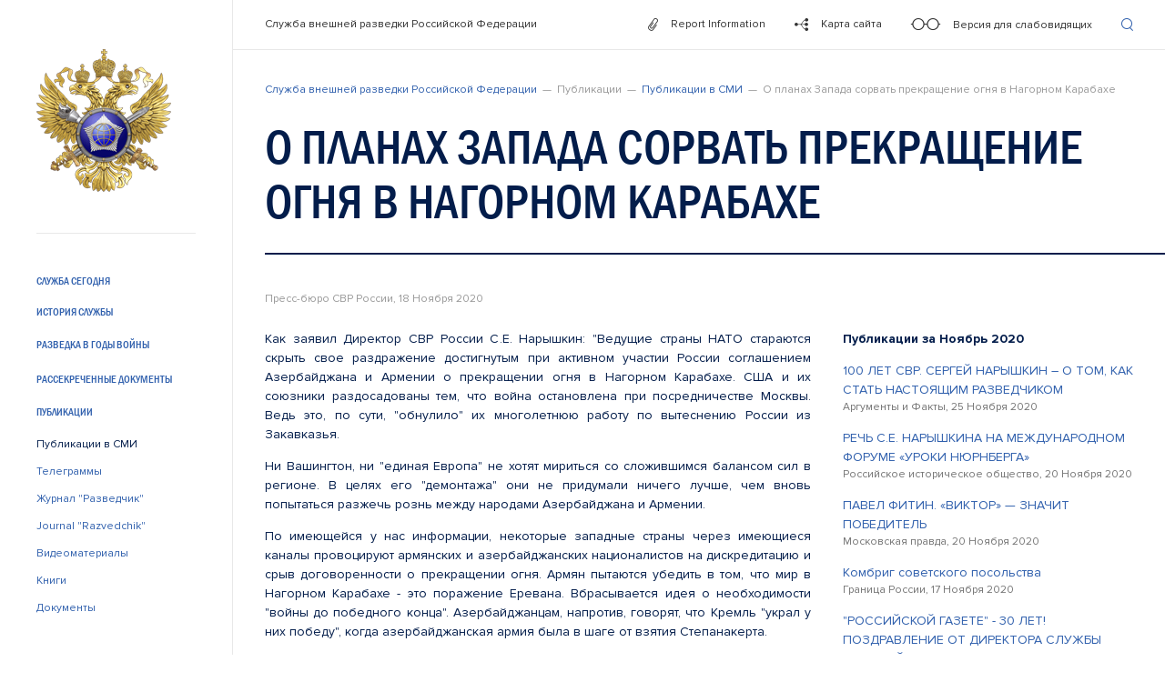

--- FILE ---
content_type: text/html
request_url: http://xn--b1a2ab.xn--p1ai/smi/2020/11/o-planakh-zapada-sorvat-prekrashchenie-ognya-v-nagornom-karabakhe-.htm
body_size: 10280
content:
<!DOCTYPE html>
<html lang="ru"><head><meta charset="UTF-8"><meta name="viewport" content="width=device-width, initial-scale=1.0, user-scalable=no"><meta http-equiv="X-UA-Compatible" content="ie=edge"><meta http-equiv="Content-Type" content="text/html; charset=UTF-8"><meta name="robots" content="index, follow"><meta name="keywords" content="служба, внешней, разведки, внешняя разведка, СВР России, КГБ, ПГУ, безопасность, Служба, Внешней, Разведки, книги, документы, материалы, видео, лицензирование деятельности организаций по проведению работ, связанных с использованием сведений, составляющих государственную тайну, история разведки, разведчики, Россия, intelligance, fis, kgb, svr, SVR, FIS, KGB"><meta name="description" content="Официальный сервер Службы внешней разведки Российской Федерации в сети интернет."><link href="/local/templates/main/dist/stylesheets/common.css?165416678197641" type="text/css" data-template-style="true" rel="stylesheet"><title>Служба внешней разведки Российской Федерации</title><link rel="apple-touch-icon" sizes="180x180" href="/local/templates/main/dist/images/favicon/apple-touch-icon.png"><link rel="icon" type="image/png" sizes="32x32" href="/local/templates/main/dist/images/favicon/favicon-32x32.png"><link rel="icon" type="image/png" sizes="16x16" href="/local/templates/main/dist/images/favicon/favicon-16x16.png"><link rel="mask-icon" href="/local/templates/main/dist/images/favicon/safari-pinned-tab.svg" color="#3060ad"><script src="/local/templates/main/dist/javascripts/blind_detector.js" data-skip-moving="true"></script></head><body>
<div id="body">
	<div class="layout" id="layout">
		<div class="layout__sidebar">
			<div class="sidebar" id="sidebar">
				<div class="sidebar__backdoor" id="sidebar-backdoor"></div>
				<div class="sidebar__container" id="sidebar-container">
					<div class="sidebar__content" id="sidebar-content">
						<div class="sidebar__content-inner">
							<div class="sidebar-logo">
																<a href="/" class="sidebar-logo__btn" title="Служба внешней разведки Российской Федерации">
									<img src="/local/templates/main/dist/images/logo.png" class="sidebar-logo__image" alt="Служба внешней разведки Российской Федерации" title="Служба внешней разведки Российской Федерации"></a>
															</div>
							<div class="sidebar__seperator"></div>
							    <div class="sidebar-nav">
                                                    <div class="sidebar-nav-item ">
                <div class="sidebar-nav-item__btn js-sidebar-toggle-nav-inner">
                    <button class="btn _primary _upper">
                        Служба сегодня                    </button>
                </div>
                <div class="sidebar-nav-item-inner js-sidebar-nav-inner">
                                                                        <div class="sidebar-nav-item-inner__item">
                    <a href="/svr_today/director.htm" class="btn _primary " title="Директор">
                        Директор                    </a>
                </div>
                                                                        <div class="sidebar-nav-item-inner__item">
                    <a href="/svr_today/struktur.htm" class="btn _primary " title="Структура">
                        Структура                    </a>
                </div>
                                                                        <div class="sidebar-nav-item-inner__item">
                    <a href="/svr_today/celi.htm" class="btn _primary " title="Цели и задачи">
                        Цели и задачи                    </a>
                </div>
                                                                        <div class="sidebar-nav-item-inner__item">
                    <a href="/svr_today/polnom.htm" class="btn _primary " title="Полномочия">
                        Полномочия                    </a>
                </div>
                                                                        <div class="sidebar-nav-item-inner__item">
                    <a href="/svr_today/doc.htm" class="btn _primary " title="Нормативные документы">
                        Нормативные документы                    </a>
                </div>
                                                                        <div class="sidebar-nav-item-inner__item">
                    <a href="/kontrolnaya-deyatelnost.htm" class="btn _primary " title="Контрольная (надзорная) деятельность">
                        Контрольная (надзорная) деятельность                    </a>
                </div>
                                                                        <div class="sidebar-nav-item-inner__item">
                    <a href="/svr_today/licence.htm" class="btn _primary " title="Вопросы лицензирования">
                        Вопросы лицензирования                    </a>
                </div>
                                                                        <div class="sidebar-nav-item-inner__item">
                    <a href="/svr_today/accreditation.htm" class="btn _primary " title="Вопросы аккредитации">
                        Вопросы аккредитации                    </a>
                </div>
                                                                        <div class="sidebar-nav-item-inner__item">
                    <a href="/svr_today/simv.htm" class="btn _primary " title="Символика">
                        Символика                    </a>
                </div>
                                                                        <div class="sidebar-nav-item-inner__item">
                    <a href="/svr_today/terra.htm" class="btn _primary " title="Штаб-квартира">
                        Штаб-квартира                    </a>
                </div>
                                                                        <div class="sidebar-nav-item-inner__item">
                    <a href="/svr_today/sotr.htm" class="btn _primary " title="Как стать разведчиком">
                        Как стать разведчиком                    </a>
                </div>
                                                                        <div class="sidebar-nav-item-inner__item">
                    <a href="/svr_today/premia.htm" class="btn _primary " title="Премия СВР России">
                        Премия СВР России                    </a>
                </div>
                                                            </div></div>                                    <div class="sidebar-nav-item ">
                <div class="sidebar-nav-item__btn js-sidebar-toggle-nav-inner">
                    <button class="btn _primary _upper">
                        История службы                    </button>
                </div>
                <div class="sidebar-nav-item-inner js-sidebar-nav-inner">
                                                                        <div class="sidebar-nav-item-inner__item">
                    <a href="/history/history.htm" class="btn _primary " title="Названия Службы">
                        Названия Службы                    </a>
                </div>
                                                                        <div class="sidebar-nav-item-inner__item">
                    <a href="/history/stages.htm" class="btn _primary " title="События">
                        События                    </a>
                </div>
                                                                        <div class="sidebar-nav-item-inner__item">
                    <a href="/history/places.htm" class="btn _primary " title="География">
                        География                    </a>
                </div>
                                                                        <div class="sidebar-nav-item-inner__item">
                    <a href="/history/person.htm" class="btn _primary " title="Персоналии">
                        Персоналии                    </a>
                </div>
                                                                        <div class="sidebar-nav-item-inner__item">
                    <a href="/history/dirs.htm" class="btn _primary " title="Руководители Службы">
                        Руководители Службы                    </a>
                </div>
                                                            </div></div>                                        <div class="sidebar-nav-item">
                    <div class="sidebar-nav-item__btn">
                        <a href="/history/razvov.htm" title="Разведка в годы войны" class="btn _primary _upper ">
                            Разведка в годы войны                        </a>
                    </div>
                </div>
                                                                        <div class="sidebar-nav-item">
                    <div class="sidebar-nav-item__btn">
                        <a href="/svr_today/95.htm" title="Рассекреченные документы" class="btn _primary _upper ">
                            Рассекреченные документы                        </a>
                    </div>
                </div>
                                                                    <div class="sidebar-nav-item js-sidebar-active-nav-inner">
                <div class="sidebar-nav-item__btn js-sidebar-toggle-nav-inner">
                    <button class="btn _primary _upper">
                        Публикации                    </button>
                </div>
                <div class="sidebar-nav-item-inner js-sidebar-nav-inner">
                                                                        <div class="sidebar-nav-item-inner__item">
                    <a href="/smi.htm" class="btn _primary _active" title="Публикации в СМИ">
                        Публикации в СМИ                    </a>
                </div>
                                                                        <div class="sidebar-nav-item-inner__item">
                    <a href="/telegrammy.htm" class="btn _primary " title="Телеграммы">
                        Телеграммы                    </a>
                </div>
                                                                        <div class="sidebar-nav-item-inner__item">
                    <a href="/zhurnal-razvedchik.htm" class="btn _primary " title="Журнал ">
                        Журнал "Разведчик"                    </a>
                </div>
                                                                        <div class="sidebar-nav-item-inner__item">
                    <a href="/eu-razvedchik.htm" class="btn _primary " title="Journal " razvedchik>
                        Journal "Razvedchik"                     </a>
                </div>
                                                                        <div class="sidebar-nav-item-inner__item">
                    <a href="/videoteka.htm" class="btn _primary " title="Видеоматериалы">
                        Видеоматериалы                    </a>
                </div>
                                                                        <div class="sidebar-nav-item-inner__item">
                    <a href="/book.htm" class="btn _primary " title="Книги">
                        Книги                    </a>
                </div>
                                                                        <div class="sidebar-nav-item-inner__item">
                    <a href="/material.htm" class="btn _primary " title="Документы">
                        Документы                    </a>
                </div>
                                                            </div></div>                                    <div class="sidebar-nav-item ">
                <div class="sidebar-nav-item__btn js-sidebar-toggle-nav-inner">
                    <button class="btn _primary _upper">
                        Пресс-бюро                    </button>
                </div>
                <div class="sidebar-nav-item-inner js-sidebar-nav-inner">
                                                                        <div class="sidebar-nav-item-inner__item">
                    <a href="/pressburo/presburo.htm" class="btn _primary " title="О Пресс-бюро">
                        О Пресс-бюро                    </a>
                </div>
                                                                        <div class="sidebar-nav-item-inner__item">
                    <a href="/pressburo/faq.htm" class="btn _primary " title="Вопросы-ответы">
                        Вопросы-ответы                    </a>
                </div>
                                                            </div></div>                                    <div class="sidebar-nav-item ">
                <div class="sidebar-nav-item__btn js-sidebar-toggle-nav-inner">
                    <button class="btn _primary _upper">
                        Противодействие коррупции                    </button>
                </div>
                <div class="sidebar-nav-item-inner js-sidebar-nav-inner">
                                                                        <div class="sidebar-nav-item-inner__item">
                    <a href="/antikorr/doc-korrupcija.htm" class="btn _primary " title="Нормативные акты">
                        Нормативные акты                    </a>
                </div>
                                                                        <div class="sidebar-nav-item-inner__item">
                    <a href="/antikorr/antikorr_expertiza.htm" class="btn _primary " title="Антикоррупционная экспертиза">
                        Антикоррупционная экспертиза                    </a>
                </div>
                                                                        <div class="sidebar-nav-item-inner__item">
                    <a href="/antikorr/doc-rekom.htm" class="btn _primary " title="Методические материалы">
                        Методические материалы                    </a>
                </div>
                                                                        <div class="sidebar-nav-item-inner__item">
                    <a href="/antikorr/docs.htm" class="btn _primary " title="Формы документов, связанных с противодействием коррупции, для заполнения">
                        Формы документов, связанных с противодействием коррупции, для заполнения                    </a>
                </div>
                                                                        <div class="sidebar-nav-item-inner__item">
                    <a href="/antikorr/svedenia.htm" class="btn _primary " title="Сведения о доходах">
                        Сведения о доходах                    </a>
                </div>
                                                                        <div class="sidebar-nav-item-inner__item">
                    <a href="/antikorr/comissia.htm" class="btn _primary " title="Комиссия по соблюдению требований к служебному поведению">
                        Комиссия по соблюдению требований к служебному поведению                    </a>
                </div>
                                                                        <div class="sidebar-nav-item-inner__item">
                    <a href="/antikorr/korr-obr.htm" class="btn _primary " title="Обратная связь">
                        Обратная связь                    </a>
                </div>
                                                                        <div class="sidebar-nav-item-inner__item">
                    <a href="/antikorr/chavo.htm" class="btn _primary " title="Часто задаваемые вопросы">
                        Часто задаваемые вопросы                    </a>
                </div>
                                                            </div></div>                                    <div class="sidebar-nav-item ">
                <div class="sidebar-nav-item__btn js-sidebar-toggle-nav-inner">
                    <button class="btn _primary _upper">
                        Обращения граждан                    </button>
                </div>
                <div class="sidebar-nav-item-inner js-sidebar-nav-inner">
                                                                        <div class="sidebar-nav-item-inner__item">
                    <a href="/letters/obr.htm" class="btn _primary " title="Обращения граждан">
                        Обращения граждан                    </a>
                </div>
                                                                        <div class="sidebar-nav-item-inner__item">
                    <a href="/letters/send.htm" class="btn _primary " title="Отправить обращение">
                        Отправить обращение                    </a>
                </div>
                                                    </div></div>            </div>
							<div class="sidebar-extra-nav" id="sidebar-extra-nav">
								<div class="sidebar-extra-nav__item search-button search">
									<button class="btn _black js-show-search-field" title="Поиск по сайту">
										<div class="icon-search"></div>
									</button>
								</div>
								<div class="sidebar-extra-nav__item">
									<button class="btn _black js-enable-blind" title="Версия для слабовидящих">
										<div class="btn__icon">
											<div class="icon-blind"></div>
										</div>
									</button>
								</div>
								<div class="sidebar-extra-nav__item">
									<a href="/map.htm" class="btn _black" title="Карта сайта">
										<div class="btn__icon">
											<div class="icon-sitemap"></div>
										</div>
									</a>
								</div>
							</div>
							<div class="sidebar__seperator _expanded-force-display"></div>
							<div class="sidebar-footer">
								<div class="contacts">
									<div class="contacts__title">Контактная информация</div>
									<div class="contacts-list">
										<div class="contacts-list-item">
											<div class="contacts-list-item__value">
											101000, г. Москва, Главпочтамт, а/я 510											</div>
										</div>
										<div class="contacts-list-item">
											<div class="contacts-list-item__label">Т:</div>
											<div class="contacts-list-item__value">
											<a href="tel:74992453368" class="btn _inline _under">+7 (499) 245-3368</a>,<br><a href="tel:74992557938" class="btn _inline _under">+7 (499) 255-7938</a>											</div>
										</div>
										<div class="contacts-list-item">
											<div class="contacts-list-item__label">Ф:</div>
											<div class="contacts-list-item__value">
											<a href="tel:74992552529" class="btn _inline _under">+7 (499) 255-2529</a><div class="pager__item">
    <h3><b><a href="/manual.htm">Report Information</a></b></h3></div>											</div>
										</div>
									</div>
								</div>
							</div>
							<!--[tablet]-->
							<button class="sidebar-t__expander btn _black js-expand-sidebar" title="Раскрыть меню">
								<span class="icon-menu"></span>
							</button>
							<div class="sidebar-t-controls">
								<button class="sidebar-t-controls__item btn _primary js-show-search-field js-reduce-sidebar search" title="Поиск по сайту">
									<div class="sidebar-t-controls__item-icon">
										<div class="icon-search"></div>
									</div>
									<div class="sidebar-t-controls__item-text">Поиск по сайту</div>
								</button>
								<a href="/manual.htm" class="sidebar-t-controls__item btn" title="Report Information">
									<div class="sidebar-t-controls__item-icon">
										<div class="icon-reportinfo"></div>
									</div>
									<div class="sidebar-t-controls__item-text">Report Information</div>
								</a>
								<a href="/map.htm" class="sidebar-t-controls__item btn" title="Карта сайта">
									<div class="sidebar-t-controls__item-icon">
										<div class="icon-sitemap"></div>
									</div>
									<div class="sidebar-t-controls__item-text">Карта сайта</div>
								</a>
								<button class="sidebar-t-controls__item btn js-enable-blind" title="Версия для слабовидящих">
									<div class="sidebar-t-controls__item-icon">
										<div class="icon-blind"></div>
									</div>
									<div class="sidebar-t-controls__item-text">Версия для слабовидящих</div>
								</button>
							</div>
						</div>
					</div>
				</div>
			</div>
		</div>
		<div class="layout__container" id="layout-container">
			<div class="layout__container-inner" id="layout-container-inner">
				<div class="layout__header">
					<div class="header" id="header">
						<div class="header__container">
							<div class="header-d">
								<div class="header__head">
																			<a href="/" class="btn _black" title="Служба внешней разведки Российской Федерации">Служба внешней разведки Российской Федерации</a>
																	</div>
								<div class="header-controls">
									<div class="header-controls__item">
										<a href="/manual.htm" class="btn _black" title="Report Information">
											<div class="btn__icon">
												<div class="icon-reportinfo"></div>
											</div>
											<div class="btn__text">Report Information</div>
										</a>
									</div>
									<div class="header-controls__item">
										<a href="/map.htm" class="btn _black" title="Карта сайта">
											<div class="btn__icon">
												<div class="icon-sitemap"></div>
											</div>
											<div class="btn__text">Карта сайта</div>
										</a>
									</div>
									<div class="header-controls__item">
										<button class="btn _black js-enable-blind">
											<div class="btn__icon">
												<div class="icon-blind"></div>
											</div>
											<div class="btn__text">Версия для слабовидящих</div>
										</button>
									</div>
									<div class="header-controls__item search">
										<a href="#" class="btn _primary js-show-search-field" title="Поиск по сайту">
											<div class="icon-search"></div>
										</a>
									</div>
								</div>
							</div>
							<div class="header-m">
																	<a href="/" class="header-m-logo" title="Служба внешней разведки Российской Федерации">
										<img src="/local/templates/main/dist/images/logo.png" class="header-m-logo__image" alt="Служба внешней разведки Российской Федерации" title="Служба внешней разведки Российской Федерации"></a>
																<div class="header-m-controls">
									<button class="_primary header-m-controls__item js-show-search-field search" title="Поиск по сайту">
										<span class="icon-search"></span>
									</button>
									<a href="/manual.htm" class="header-m-controls__item icon-reportinfo" title="Report Information"></a>
									<button class="header-m-controls__item js-enable-blind" title="Версия для слабовидящих">
										<span class="icon-blind"></span>
									</button>
									<button class="header-m-controls__item js-show-m-nav" title="Раскрыть меню">
										<span class="icon-menu"></span>
									</button>
									<button class="header-m-controls__item js-hide-m-nav" title="Скрыть меню">
										<span class="icon-close"></span>
									</button>
								</div>
							</div>
						</div>
					</div>
				</div>
				<div class="layout__content">
<div class="pager">
    <div class="pager__container" id="pager-container">
        <div class="pager-crumbs"><span class="pager-crumbs__item"><a href="/" title="Служба внешней разведки Российской Федерации">Служба внешней разведки Российской Федерации</a></span><span class="pager-crumbs__item">Публикации</span><span class="pager-crumbs__item"><a href="/smi.htm" title="Публикации в СМИ">Публикации в СМИ</a></span><span class="pager-crumbs__item">О планах Запада сорвать прекращение  огня в Нагорном Карабахе  </span></div>            <div class="pager__header" id="pager-header">
    <h1>
        О планах Запада сорвать прекращение  огня в Нагорном Карабахе      </h1>
</div>            <div class="pager__description">
        Пресс-бюро СВР России, 18 Ноября 2020    </div>
<div class="pager__content">
            <div class="pager__item pager__p">
        <p style="text-align: justify;">
	 Как заявил Директор СВР России С.Е. Нарышкин: "Ведущие страны НАТО стараются скрыть свое раздражение достигнутым при активном участии России соглашением Азербайджана и Армении о прекращении огня в Нагорном Карабахе. США и их союзники раздосадованы тем, что война остановлена при посредничестве Москвы. Ведь это, по сути, "обнулило" их многолетнюю работу по вытеснению России из Закавказья.
</p>
<p style="text-align: justify;">
</p>
<p style="text-align: justify;">
	 Ни Вашингтон, ни "единая Европа" не хотят мириться со сложившимся балансом сил в регионе. В целях его "демонтажа" они не придумали ничего лучше, чем вновь попытаться разжечь рознь между народами Азербайджана и Армении.
</p>
<p style="text-align: justify;">
</p>
<p style="text-align: justify;">
	 По имеющейся у нас информации, некоторые западные страны через имеющиеся каналы провоцируют армянских и азербайджанских националистов на дискредитацию и срыв договоренности о прекращении огня. Армян пытаются убедить в том, что мир в Нагорном Карабахе - это поражение Еревана. Вбрасывается идея о необходимости "войны до победного конца". Азербайджанцам, напротив, говорят, что Кремль "украл у них победу", когда азербайджанская армия была в шаге от взятия Степанакерта.
</p>
<p style="text-align: justify;">
</p>
<p style="text-align: justify;">
	 Подобные действия - лишнее свидетельство того, что США и их европейские друзья, как всегда, решают свои задачи за счет интересов простых людей, в этот раз - азербайджанцев и армян. Американцев и европейцев не тревожит, что их провокации могут привести к новому кровопролитию и ввергнуть регион в тяжелый военный конфликт". <br></p>
<p style="text-align: justify;">
	<br></p>
<p style="text-align: justify;">
</p>
<p>
</p>
<p>
	 Руководитель Пресс-бюро    
</p>
<p>
</p>
<p>
</p>
<p>
</p>
<p>
</p>
<p>
</p>
<p>
</p>
<p>
</p>
<p>
</p>
<p>
</p>
<p>
</p>
<p>
</p>
<p>
</p>
<p>
</p>
<p>
</p>
<p>
</p>
<p>
</p>
<p>
</p>
<p>
</p>
<p>
</p>
<p>
</p>
<p>
</p>
<p>
</p>
<p>
</p>
<p>
</p>
<p>
</p>
<p>
</p>
<p>
</p>
<p>
</p>
<p>
</p>
<p>
</p>
<p>
</p>
<p>
</p>
<p>
</p>
<p>
</p>
<p>
</p>
<p>
</p>
<p>
</p>
<p>
</p>
<p>
</p>
<p>
</p>
<p>
</p>
<p>
</p>
<p>
</p>
<p>
</p>
<p>
</p>
<p>
</p>
<p>
</p>
<p>
</p>
<p>
</p>
<p>
</p>
<p>
</p>
<p>
</p>
<p>
</p>
<p>
</p>
<p>
</p>
<p>
</p>
<p>
</p>
<p>
</p>
<p>
</p>
<p>
</p>
<p>
</p>
<p>
	 СВР России                                                                                                           С.Н. Иванов
</p>
<p>
</p>
<p>
</p>
<p>
</p>
<p>
</p>
<p>
</p>
<p>
</p>
<p>
</p>
<p>
</p>
<p>
</p>
<p>
</p>
<p>
</p>
<p>
</p>
<p>
</p>
<p>
</p>
<p>
</p>
<p>
</p>
<p>
</p>
<p>
</p>
<p>
</p>
<p>
</p>
<p>
</p>
<p>
</p>
<p>
</p>
<p>
</p>
<p>
</p>
<p>
</p>
<p>
</p>
<p>
</p>
<p>
</p>
<p>
</p>
<p>
</p>
<p>
</p>
<p>
</p>
<p>
</p>
<p>
</p>
<p>
</p>
<p>
</p>
<p>
</p>
<p>
</p>
<p>
</p>
<p>
</p>
<p>
</p>
<p>
</p>
<p>
</p>
<p>
</p>
<p>
</p>
<p>
</p>
<p>
</p>
<p>
</p>
<p>
</p>
<p>
</p>
<p>
</p>
<p>
</p>
<p>
</p>
<p>
</p>
<p>
</p>
<p>
</p>
<p>
</p>
<p>
</p>
<p>
</p>
<p>
</p>
<p>
</p>
<p>
	 18.11.2020  
</p>
<p>
</p>
<p>
</p>
<p style="text-align: justify;">
</p>
<p>
</p>
<p>
</p>
<p>
</p>    </div>
<div class="pager__item">
    <div class="pager__p pager-text__small">
                            <div class="pager-text__muted">
                Источник: Пресс-бюро СВР России            </div>
                    </div>
</div>        <div class="pager__item">
        <div class="pager__p pager-text__small">
                                </div>
    </div>
    <div class="pager__item js-pager-publications">
    <p class="">
        <b>Публикации за Ноябрь 2020</b>
    </p>
            <div class="pager__p">
            <a href="/smi/2020/11/100-let-svr-sergey-naryshkin-o-tom-kak-stat-nastoyashchim-razvedchikom.htm" title="100 ЛЕТ СВР. СЕРГЕЙ НАРЫШКИН – О ТОМ, КАК СТАТЬ НАСТОЯЩИМ РАЗВЕДЧИКОМ">
                100 ЛЕТ СВР. СЕРГЕЙ НАРЫШКИН – О ТОМ, КАК СТАТЬ НАСТОЯЩИМ РАЗВЕДЧИКОМ            </a>
            <div class="pager-text__muted pager-text__small">
                Аргументы и Факты, 25 Ноября 2020            </div>
        </div>
            <div class="pager__p">
            <a href="/smi/2020/11/rech-s-e-naryshkina-na-mezhdunarodnom-forume-uroki-nyurnberga-.htm" title="РЕЧЬ С.Е. НАРЫШКИНА НА МЕЖДУНАРОДНОМ ФОРУМЕ «УРОКИ НЮРНБЕРГА» ">
                РЕЧЬ С.Е. НАРЫШКИНА НА МЕЖДУНАРОДНОМ ФОРУМЕ «УРОКИ НЮРНБЕРГА»             </a>
            <div class="pager-text__muted pager-text__small">
                Российское историческое общество, 20 Ноября 2020            </div>
        </div>
            <div class="pager__p">
            <a href="/smi/2020/11/pavel-fitin-viktor-znachit-pobeditel.htm" title="ПАВЕЛ ФИТИН. «ВИКТОР» — ЗНАЧИТ ПОБЕДИТЕЛЬ">
                ПАВЕЛ ФИТИН. «ВИКТОР» — ЗНАЧИТ ПОБЕДИТЕЛЬ            </a>
            <div class="pager-text__muted pager-text__small">
                Московская правда, 20 Ноября 2020            </div>
        </div>
            <div class="pager__p">
            <a href="/smi/2020/11/kombrig-sovetskogo-posolstva.htm" title="Комбриг советского посольства">
                Комбриг советского посольства            </a>
            <div class="pager-text__muted pager-text__small">
                Граница России, 17 Ноября 2020            </div>
        </div>
            <div class="pager__p">
            <a href="/smi/2020/11/rossiyskoy-gazete-30-let-pozdravlenie-ot-direktora-sluzhby-vneshney-razvedki.htm" title='"РОССИЙСКОЙ ГАЗЕТЕ" - 30 ЛЕТ! ПОЗДРАВЛЕНИЕ ОТ ДИРЕКТОРА СЛУЖБЫ ВНЕШНЕЙ РАЗВЕДКИ'>
                "РОССИЙСКОЙ ГАЗЕТЕ" - 30 ЛЕТ! ПОЗДРАВЛЕНИЕ ОТ ДИРЕКТОРА СЛУЖБЫ ВНЕШНЕЙ РАЗВЕДКИ            </a>
            <div class="pager-text__muted pager-text__small">
                Российская газета, 11 Ноября 2020            </div>
        </div>
    </div></div>
<div class="pager-extra" id="pager-extra-container">
	<div id="pager-extra">
		<div class="pager-extra-inner" id="pager-extra-inner">
			<div class="pager-extra__content">
				<div class="pager-extra__header" id="pager-extra-header"></div>
				<div class="pager-extra-publication" id="pager-extra-publications"></div>
				<div class="pager-extra-social">
					<div class="pager-extra-social__title">Поделиться ссылкой</div>
					<div id="pager-extra-social"></div>
				</div>
				<div class="pager-extra-files" id="pager-extra-files"></div>
				<div class="pager-extra-button" id="pager-extra-button"></div>
			</div>
		</div>
	</div>
</div>
<div class="pager-share">
    <div class="pager-share-social">
        <div class="pager-share-social__title">Поделиться ссылкой</div>
        <div class="pager-share-social-list" id="pager-share-social-list">
            <div class="pager-share-social-list__item">
                <a href="https://vk.com/share.php?url=http%3A%2F%2Fsvr.gov.ru%2Fsmi%2F2020%2F11%2Fo-planakh-zapada-sorvat-prekrashchenie-ognya-v-nagornom-karabakhe-.htm&amp;title=" rel="nofollow" target="_blank" class="btn _muted" title="Опубликовать ссылку в ВКонтакте">
                    <div class="icon-vk"></div>
                </a>
            </div>
                       <div class="pager-share-social-list__item">
                <a href="https://twitter.com/intent/tweet?text=%0ahttp%3A%2F%2Fsvr.gov.ru%2Fsmi%2F2020%2F11%2Fo-planakh-zapada-sorvat-prekrashchenie-ognya-v-nagornom-karabakhe-.htm" rel="nofollow" target="_blank" class="btn _muted" title="Опубликовать ссылку в Твиттере">
                    <div class="icon-twitter"></div>
                </a>
            </div>
        </div>
    </div>
    <div class="pager-share__print">
        <button type="button" class="btn _muted js-print" data-for="pager-container">
            <div class="btn__icon">
                <div class="icon-print"></div>
            </div>
            <div class="btn__text">
                Распечатать
            </div>
        </button>
    </div>
</div>    </div>
</div>				</div>
				<div class="layout__footer">
					<div class="footer">
						<div class="footer__container">
							<div class="footer__copy">
    <div>© Служба внешней разведки Российской Федерации, 2019</div>
    <div>
        <span>При использовании материалов ссылка на сайт СВР России обязательна</span>
    </div>
</div>							<div class="footer__feedback">
								<a href="/letters/send.htm" class="btn _border-small">
									<div class="btn__icon">
										<div class="icon-dialog"></div>
									</div>
									<div class="btn__text">
										Отправить обращение
									</div>
								</a>
							</div>
							<div class="footer-brand">
								<a href="http://www.kremlin.ru" class="footer-brand__btn" rel="nofollow" title="www.kremlin.ru" target="_blank">
									<img src="/local/templates/main/dist/images/logo-brand.png" class="footer-brand__image" alt="www.kremlin.ru" title="www.kremlin.ru"><img src="/local/templates/main/dist/images/logo-brand-m.png" class="footer-brand__image _m" alt="www.kremlin.ru" title="www.kremlin.ru"></a>
								<a href="http://www.government.ru" class="footer-brand__btn" rel="nofollow" title="www.government.ru" target="_blank">
									<img src="/local/templates/main/dist/images/gov_logo.png" class="footer-brand__image" alt="www.government.ru" title="www.government.ru"><img src="/local/templates/main/dist/images/gov_logo.png" class="footer-brand__image _m" alt="www.government.ru" title="www.government.ru"></a>
								<a href="https://gossluzhba.gov.ru/" class="footer-brand__btn" rel="nofollow" title="www.gossluzhba.gov.ru" target="_blank">
									<img src="/local/templates/main/dist/images/logo-gos.png" class="footer-brand__image" alt="www.gossluzhba.gov.ru" title="www.gossluzhba.gov.ru"><img src="/local/templates/main/dist/images/logo-gos-m.png" class="footer-brand__image _m" alt="www.gossluzhba.gov.ru" title="www.gossluzhba.gov.ru"></a>
							</div>
						</div>
					</div>
				</div>
			</div>
		</div>
	</div>
	<div class="modal__backdoor" id="modal-backdoor"></div>
	<div class="search-field" id="search-field">
		<form action="/search.htm" class="search-field__container">
			<input type="hidden" name="searchid" value="2345819"><input type="hidden" name="web" value="0"><label class="search-field__wrap">
				<div class="search-field__icon">
					<div class="icon-search"></div>
				</div>
				<input type="text" name="text" class="search-field__input" id="search-field-input" autocomplete="off" placeholder="Например, как стать разведчиком" maxlength="100"></label>
			<div class="search-field-controls">
				<button type="submit" class="search-field-controls__item btn _primary" id="search-field-submit" disabled title="Отправить">
					<div class="icon-enter"></div>
				</button>
				<button type="button" class="search-field-controls__item btn _black js-hide-search-field" title="Закрыть поиск">
					<div class="icon-close"></div>
				</button>
			</div>
		</form>
	</div>
	<div class="m-nav" id="m-nav">
		<div class="m-nav__container">
			    <div class="m-nav-list" id="m-nav-list">
                                                        <div class="m-nav-list__item ">
                    <button class="btn _primary _upper js-m-nav-open-inner">
                        Служба сегодня                    </button>
                    <div class="js-m-nav-inner">
                        <div class="m-nav-list">
                                                                        <div class="m-nav-list__item">
                    <a href="/svr_today/director.htm" title="Директор" class="btn _primary ">
                        Директор                    </a>
                </div>
                                                                        <div class="m-nav-list__item">
                    <a href="/svr_today/struktur.htm" title="Структура" class="btn _primary ">
                        Структура                    </a>
                </div>
                                                                        <div class="m-nav-list__item">
                    <a href="/svr_today/celi.htm" title="Цели и задачи" class="btn _primary ">
                        Цели и задачи                    </a>
                </div>
                                                                        <div class="m-nav-list__item">
                    <a href="/svr_today/polnom.htm" title="Полномочия" class="btn _primary ">
                        Полномочия                    </a>
                </div>
                                                                        <div class="m-nav-list__item">
                    <a href="/svr_today/doc.htm" title="Нормативные документы" class="btn _primary ">
                        Нормативные документы                    </a>
                </div>
                                                                        <div class="m-nav-list__item">
                    <a href="/kontrolnaya-deyatelnost.htm" title="Контрольная (надзорная) деятельность" class="btn _primary ">
                        Контрольная (надзорная) деятельность                    </a>
                </div>
                                                                        <div class="m-nav-list__item">
                    <a href="/svr_today/licence.htm" title="Вопросы лицензирования" class="btn _primary ">
                        Вопросы лицензирования                    </a>
                </div>
                                                                        <div class="m-nav-list__item">
                    <a href="/svr_today/accreditation.htm" title="Вопросы аккредитации" class="btn _primary ">
                        Вопросы аккредитации                    </a>
                </div>
                                                                        <div class="m-nav-list__item">
                    <a href="/svr_today/simv.htm" title="Символика" class="btn _primary ">
                        Символика                    </a>
                </div>
                                                                        <div class="m-nav-list__item">
                    <a href="/svr_today/terra.htm" title="Штаб-квартира" class="btn _primary ">
                        Штаб-квартира                    </a>
                </div>
                                                                        <div class="m-nav-list__item">
                    <a href="/svr_today/sotr.htm" title="Как стать разведчиком" class="btn _primary ">
                        Как стать разведчиком                    </a>
                </div>
                                                                        <div class="m-nav-list__item">
                    <a href="/svr_today/premia.htm" title="Премия СВР России" class="btn _primary ">
                        Премия СВР России                    </a>
                </div>
                                                            </div></div></div>                                        <div class="m-nav-list__item ">
                    <button class="btn _primary _upper js-m-nav-open-inner">
                        История службы                    </button>
                    <div class="js-m-nav-inner">
                        <div class="m-nav-list">
                                                                        <div class="m-nav-list__item">
                    <a href="/history/history.htm" title="Названия Службы" class="btn _primary ">
                        Названия Службы                    </a>
                </div>
                                                                        <div class="m-nav-list__item">
                    <a href="/history/stages.htm" title="События" class="btn _primary ">
                        События                    </a>
                </div>
                                                                        <div class="m-nav-list__item">
                    <a href="/history/places.htm" title="География" class="btn _primary ">
                        География                    </a>
                </div>
                                                                        <div class="m-nav-list__item">
                    <a href="/history/person.htm" title="Персоналии" class="btn _primary ">
                        Персоналии                    </a>
                </div>
                                                                        <div class="m-nav-list__item">
                    <a href="/history/dirs.htm" title="Руководители Службы" class="btn _primary ">
                        Руководители Службы                    </a>
                </div>
                                                            </div></div></div>                                        <div class="m-nav-list__item">
                    <a href="/history/razvov.htm" title="Разведка в годы войны" class="btn _primary _upper ">
                        Разведка в годы войны                    </a>
                </div>
                                                                        <div class="m-nav-list__item">
                    <a href="/svr_today/95.htm" title="Рассекреченные документы" class="btn _primary _upper ">
                        Рассекреченные документы                    </a>
                </div>
                                                                        <div class="m-nav-list__item js-m-nav-active-inner">
                    <button class="btn _primary _upper js-m-nav-open-inner">
                        Публикации                    </button>
                    <div class="js-m-nav-inner">
                        <div class="m-nav-list">
                                                                        <div class="m-nav-list__item">
                    <a href="/smi.htm" title="Публикации в СМИ" class="btn _primary _active">
                        Публикации в СМИ                    </a>
                </div>
                                                                        <div class="m-nav-list__item">
                    <a href="/telegrammy.htm" title="Телеграммы" class="btn _primary ">
                        Телеграммы                    </a>
                </div>
                                                                        <div class="m-nav-list__item">
                    <a href="/zhurnal-razvedchik.htm" title="Журнал " class="btn _primary ">
                        Журнал "Разведчик"                    </a>
                </div>
                                                                        <div class="m-nav-list__item">
                    <a href="/eu-razvedchik.htm" title="Journal " razvedchik class="btn _primary ">
                        Journal "Razvedchik"                     </a>
                </div>
                                                                        <div class="m-nav-list__item">
                    <a href="/videoteka.htm" title="Видеоматериалы" class="btn _primary ">
                        Видеоматериалы                    </a>
                </div>
                                                                        <div class="m-nav-list__item">
                    <a href="/book.htm" title="Книги" class="btn _primary ">
                        Книги                    </a>
                </div>
                                                                        <div class="m-nav-list__item">
                    <a href="/material.htm" title="Документы" class="btn _primary ">
                        Документы                    </a>
                </div>
                                                            </div></div></div>                                        <div class="m-nav-list__item ">
                    <button class="btn _primary _upper js-m-nav-open-inner">
                        Пресс-бюро                    </button>
                    <div class="js-m-nav-inner">
                        <div class="m-nav-list">
                                                                        <div class="m-nav-list__item">
                    <a href="/pressburo/presburo.htm" title="О Пресс-бюро" class="btn _primary ">
                        О Пресс-бюро                    </a>
                </div>
                                                                        <div class="m-nav-list__item">
                    <a href="/pressburo/faq.htm" title="Вопросы-ответы" class="btn _primary ">
                        Вопросы-ответы                    </a>
                </div>
                                                            </div></div></div>                                        <div class="m-nav-list__item ">
                    <button class="btn _primary _upper js-m-nav-open-inner">
                        Противодействие коррупции                    </button>
                    <div class="js-m-nav-inner">
                        <div class="m-nav-list">
                                                                        <div class="m-nav-list__item">
                    <a href="/antikorr/doc-korrupcija.htm" title="Нормативные акты" class="btn _primary ">
                        Нормативные акты                    </a>
                </div>
                                                                        <div class="m-nav-list__item">
                    <a href="/antikorr/antikorr_expertiza.htm" title="Антикоррупционная экспертиза" class="btn _primary ">
                        Антикоррупционная экспертиза                    </a>
                </div>
                                                                        <div class="m-nav-list__item">
                    <a href="/antikorr/doc-rekom.htm" title="Методические материалы" class="btn _primary ">
                        Методические материалы                    </a>
                </div>
                                                                        <div class="m-nav-list__item">
                    <a href="/antikorr/docs.htm" title="Формы документов, связанных с противодействием коррупции, для заполнения" class="btn _primary ">
                        Формы документов, связанных с противодействием коррупции, для заполнения                    </a>
                </div>
                                                                        <div class="m-nav-list__item">
                    <a href="/antikorr/svedenia.htm" title="Сведения о доходах" class="btn _primary ">
                        Сведения о доходах                    </a>
                </div>
                                                                        <div class="m-nav-list__item">
                    <a href="/antikorr/comissia.htm" title="Комиссия по соблюдению требований к служебному поведению" class="btn _primary ">
                        Комиссия по соблюдению требований к служебному поведению                    </a>
                </div>
                                                                        <div class="m-nav-list__item">
                    <a href="/antikorr/korr-obr.htm" title="Обратная связь" class="btn _primary ">
                        Обратная связь                    </a>
                </div>
                                                                        <div class="m-nav-list__item">
                    <a href="/antikorr/chavo.htm" title="Часто задаваемые вопросы" class="btn _primary ">
                        Часто задаваемые вопросы                    </a>
                </div>
                                                            </div></div></div>                                        <div class="m-nav-list__item ">
                    <button class="btn _primary _upper js-m-nav-open-inner">
                        Обращения граждан                    </button>
                    <div class="js-m-nav-inner">
                        <div class="m-nav-list">
                                                                        <div class="m-nav-list__item">
                    <a href="/letters/obr.htm" title="Обращения граждан" class="btn _primary ">
                        Обращения граждан                    </a>
                </div>
                                                                        <div class="m-nav-list__item">
                    <a href="/letters/send.htm" title="Отправить обращение" class="btn _primary ">
                        Отправить обращение                    </a>
                </div>
                                                    </div></div></div>            </div>
			<div class="m-nav-inner" id="m-nav-inner">
				<button class="btn _primary _upper m-nav-inner__back js-m-nav-close-inner">
					<div class="btn__icon">
						<div class="icon-arrow-left"></div>
					</div>
					<div class="btn__text" id="m-nav-inner-title"></div>
				</button>
				<div class="m-nav-inner__container" id="m-nav-inner-container">
				</div>
			</div>
			<div class="m-nav__seperator"></div>
			<div class="m-nav-footer">
				<div class="contacts">
					<div class="contacts__title">Контактная информация</div>
					<div class="contacts-list">
						<div class="contacts-list-item">
							<div class="contacts-list-item__value">
							101000, г. Москва, Главпочтамт, а/я 510							</div>
						</div>
						<div class="contacts-list-item">
							<div class="contacts-list-item__label">Т:</div>
							<div class="contacts-list-item__value">
							<a href="tel:74992453368" class="btn _inline _under">+7 (499) 245-3368</a>,<br><a href="tel:74992557938" class="btn _inline _under">+7 (499) 255-7938</a>							</div>
						</div>
						<div class="contacts-list-item">
							<div class="contacts-list-item__label">Ф:</div>
							<div class="contacts-list-item__value">
							<a href="tel:74992552529" class="btn _inline _under">+7 (499) 255-2529</a><div class="pager__item">
    <h3><b><a href="/manual.htm">Report Information</a></b></h3></div>							</div>
						</div>
					</div>
				</div>
			</div>
		</div>
	</div>
</div>
<script type="text/javascript" src="/local/templates/main/dist/javascripts/common.js?1608649750399554"></script></body></html>


--- FILE ---
content_type: text/css
request_url: http://xn--b1a2ab.xn--p1ai/local/templates/main/dist/stylesheets/common.css?165416678197641
body_size: 20233
content:
*{-webkit-box-sizing:border-box;box-sizing:border-box;-webkit-font-smoothing:antialiased;-moz-osx-font-smoothing:grayscale;border:0;outline:0;padding:0;margin:0}html{-ms-text-size-adjust:100%;-webkit-text-size-adjust:100%}body{overflow-y:scroll;cursor:default}article,aside,figcaption,figure,footer,header,main,nav,section,select{display:block}h1,h2,h3,h4,h5{font-weight:inherit;font-size:inherit}a{background-color:transparent;-webkit-text-decoration-skip:objects;text-decoration:none;color:inherit}ol,ul{list-style:none}button,input[type=button],input[type=reset],input[type=submit]{width:auto;background:none;color:inherit;font:inherit;line-height:normal;overflow:visible;-webkit-appearance:button;display:block;cursor:pointer;text-align:left}[role=button],button[readonly],input[type=button][readonly],input[type=reset][readonly],input[type=submit][readonly]{cursor:default}[role=button]{color:inherit;display:inline-block;text-align:center;text-decoration:none;white-space:pre}input:not([type=checkbox]),input:not([type=radio]),textarea{display:block;background-color:transparent}input:not([type=checkbox])[readonly],input:not([type=radio])[readonly],textarea[readonly]{cursor:default}input[type=file]{display:none}input[type=number]{-moz-appearance:textfield}input[type=range]{width:100%;height:100%;margin:0;padding:0;border:0;background:transparent;color:transparent;overflow:visible}input[type=range]::-ms-track{width:100%;height:100%;-webkit-appearance:none;margin:0;padding:0;border:0;background:transparent;color:transparent;overflow:visible}input[type=range]::-moz-range-track{width:100%;height:100%;-moz-appearance:none;margin:0;padding:0;border:0;background:transparent;color:transparent;overflow:visible}input[type=range]:focus::-webkit-slider-runnable-track{background:transparent;border:transparent}input[type=range]::-ms-thumb{border:0;background:transparent;cursor:pointer}input[type=range]::-moz-range-thumb{border:0;background:transparent;cursor:pointer}input[type=range]::-webkit-slider-thumb{border:0;background:transparent;-webkit-appearance:none}input[type=range]::-ms-fill-lower,input[type=range]::-ms-fill-upper{background:transparent;border:0}input[type=range]::-ms-tooltip{display:none}::-webkit-search-decoration{display:none}::-webkit-file-upload-button{padding:0;border:0;background:none}input::-webkit-inner-spin-button,input::-webkit-outer-spin-button{-webkit-appearance:none;margin:0}input:-webkit-autofill,input:-webkit-autofill:active,input:-webkit-autofill:focus,input:-webkit-autofill:hover,textarea:-webkit-autofill,textarea:-webkit-autofill:active,textarea:-webkit-autofill:focus,textarea:-webkit-autofill:hover{-webkit-transition:background-color 5000s ease-in-out 0s;-o-transition:background-color 5000s ease-in-out 0s;transition:background-color 5000s ease-in-out 0s}::-ms-clear{display:none}select{background-color:transparent;-webkit-appearance:none;-moz-appearance:none;appearance:none}select::-ms-expand{display:none}select:focus::-ms-value{color:inherit;background:transparent}input,textarea{-webkit-appearance:none;-moz-appearance:none}select:-moz-focusring{color:transparent;text-shadow:0 0 0 #000}textarea{vertical-align:top;resize:none;overflow:auto;height:auto}@font-face{font-family:icon;src:url(/local/templates/main/dist/fonts/icon/icon.eot);src:
url(/local/templates/main/dist/fonts/icon/icon.eot#iefix) format("embedded-opentype"),url(/local/templates/main/dist/fonts/icon/icon.ttf) format("truetype"),url(/local/templates/main/dist/fonts/icon/icon.woff) format("woff"),url(/local/templates/main/dist/fonts/icon/icon.svg#icon) format("svg");font-weight:400;font-style:normal}@font-face{font-family:FranklinGothic-MediumCond;src:url(/local/templates/main/dist/fonts/FranklinGothic-MediumCond/FranklinGothic-MediumCond.woff) format("woff"),url(/local/templates/main/dist/fonts/FranklinGothic-MediumCond/FranklinGothic-MediumCond.ttf) format("truetype"),url(/local/templates/main/dist/fonts/FranklinGothic-MediumCond/FranklinGothic-MediumCond.svg#FranklinGothic-MediumCond) format("svg");font-weight:400;font-style:normal}@font-face{font-family:Proxima Nova;src:url(/local/templates/main/dist/fonts/ProximaNova/ProximaNova-Regular.eot);src:local("Proxima Nova Regular"),local("ProximaNova-Regular"),url(/local/templates/main/dist/fonts/ProximaNova/ProximaNova-Regular.eot?#iefix) format("embedded-opentype"),url(/local/templates/main/dist/fonts/ProximaNova/ProximaNova-Regular.woff) format("woff"),url(/local/templates/main/dist/fonts/ProximaNova/ProximaNova-Regular.ttf) format("truetype");font-weight:400;font-style:normal}@font-face{font-family:Proxima Nova;src:url(/local/templates/main/dist/fonts/ProximaNova/ProximaNova-Bold.eot);src:local("Proxima Nova Bold"),local("ProximaNova-Bold"),url(/local/templates/main/dist/fonts/ProximaNova/ProximaNova-Bold.eot?#iefix) format("embedded-opentype"),url(/local/templates/main/dist/fonts/ProximaNova/ProximaNova-Bold.woff) format("woff"),url(/local/templates/main/dist/fonts/ProximaNova/ProximaNova-Bold.ttf) format("truetype");font-weight:700;font-style:normal}[class*=" icon-"],[class^=icon-]{font-family:icon!important;speak:none;font-style:normal;font-weight:400;-webkit-font-feature-settings:normal;font-feature-settings:normal;font-variant:normal;text-transform:none;line-height:1;-webkit-font-smoothing:antialiased;-moz-osx-font-smoothing:grayscale}.icon-trash:before{content:"\E90F"}.icon-attach:before{content:"\E90E"}.icon-pointer-right:before{content:"\E90C"}.icon-print:before{content:"\E90B"}.icon-search:before{content:"\E906"}.icon-close:before{content:"\E909"}.icon-dialog:before{content:"\E90D"}.icon-menu:before{content:"\E90A"}.icon-enter:before{content:"\E908"}.icon-reportinfo:before{content:"\E90E"}.icon-blind:before{content:"\E907"}.icon-sitemap:before{content:"\E905"}.icon-vk:before{content:"\E901"}.icon-check:before{content:"\E900"}.icon-fb:before{content:"\E902"}.icon-twitter:before{content:"\E903"}.icon-play:before{content:"\E904"}.icon-arrow-left:before{content:"\E408"}.icon-arrow-right:before{content:"\E409"}.icon-arrow-up:before{content:"\E5CE"}.icon-arrow-down:before{content:"\E5CF"}.btn{display:-webkit-box;display:-ms-flexbox;display:flex;-webkit-box-align:center;-ms-flex-align:center;align-items:center;cursor:pointer}.btn>*+*{margin-left:14px}.btn[disabled]{cursor:default}a.btn{display:-webkit-inline-box;display:-ms-inline-flexbox;display:inline-flex}.btn._fill{border-radius:2px;height:40px;padding:0 48px;white-space:nowrap;font-size:15px}.btn._fill._primary{color:#fff}.btn._fill._primary:not([disabled]){background-color:#3060ad}.btn._fill._primary:not([disabled])._active,.btn._fill._primary:not([disabled]):hover{background-color:#031d4b}.btn._fill._primary[disabled]{background-color:hsla(0,0%,59.2%,.22)}.btn._border{height:40px;padding:0 48px;font-size:15px}.btn._border-small{padding:0 15px;height:32px}.btn._border,.btn._border-small{white-space:nowrap;border-radius:2px;border:1px solid hsla(0,0%,59.2%,.22)}.btn._border-small:not([disabled]),.btn._border:not([disabled]){color:#3060ad}.btn._border-small:not([disabled])._active,.btn._border-small:not([disabled]):hover,.btn._border:not([disabled])._active,.btn._border:not([disabled]):hover{background-color:#f9f9f9}.btn._border-small[disabled],.btn._border[disabled]{color:hsla(0,0%,59.2%,.22)}.btn:not(._fill)._primary:not([disabled]){color:#3060ad}.btn:not(._fill)._primary:not([disabled])._active,.btn:not(._fill)._primary:not([disabled]):hover{color:#031d4b}.btn:not(._fill)._primary[disabled]{color:hsla(0,0%,59.2%,.22)}.btn:not(._fill)._black:not([disabled]){color:#333}.btn:not(._fill)._black:not([disabled])._active,.btn:not(._fill)._black:not([disabled]):hover{color:#3060ad}.btn:not(._fill)._dark:not([disabled]){color:#031d4b}.btn:not(._fill)._dark:not([disabled])._active,.btn:not(._fill)._dark:not([disabled]):hover{color:#3060ad}.btn:not(._fill)._muted:not([disabled]){color:#747474}.btn:not(._fill)._muted:not([disabled])._active,.btn:not(._fill)._muted:not([disabled]):hover{color:#3060ad}.btn:not(._fill)._muted-to-black:not([disabled]){color:#747474}.btn:not(._fill)._muted-to-black:not([disabled])._active,.btn:not(._fill)._muted-to-black:not([disabled]):hover{color:#333}.btn:not(._fill)._white:not([disabled]){color:hsla(0,0%,100%,.8)}.btn:not(._fill)._white:not([disabled])._active,.btn:not(._fill)._white:not([disabled]):hover{color:#fff}.btn._text-size-default{font-size:14px}.btn._icon-size-6 .btn__icon{font-size:6px}.btn._icon-size-8 .btn__icon{font-size:8px}.btn._icon-size-10 .btn__icon{font-size:10px}.btn._icon-size-12 .btn__icon{font-size:12px}.btn._inline{display:inline}.btn._inline-block{display:inline-block}.btn._upper{text-transform:uppercase}.btn._under:not([disabled]):hover{text-decoration:underline}.btn._center{-webkit-box-pack:center;-ms-flex-pack:center;justify-content:center}.btn._center:after,.btn._center:before{content:"";-webkit-box-flex:1;-ms-flex:1 0 auto;flex:1 0 auto}.btn._bold{font-weight:700}.btn._center-self{margin-left:auto;margin-right:auto}.btn._flex{display:-webkit-box;display:-ms-flexbox;display:flex}.btn._flex-inline{display:-webkit-inline-box;display:-ms-inline-flexbox;display:inline-flex}.btn._full-width{width:100%}.btn._no-indent{padding:0}.btn._no-icon .btn__icon{display:none}.btn._no-icon>*+*{margin-left:0}.btn._small-indent{padding:0 15px}@media (max-width:1199px){.btn._inline-tm{display:inline}.btn._inline-block-tm{display:inline-block}.btn._upper-tm{text-transform:uppercase}.btn._under-tm:not([disabled]):hover{text-decoration:underline}.btn._center-tm{-webkit-box-pack:center;-ms-flex-pack:center;justify-content:center}.btn._center-tm:after,.btn._center-tm:before{content:"";-webkit-box-flex:1;-ms-flex:1 0 auto;flex:1 0 auto}.btn._bold-tm{font-weight:700}.btn._center-self-tm{margin-left:auto;margin-right:auto}.btn._flex-tm{display:-webkit-box;display:-ms-flexbox;display:flex}.btn._flex-inline-tm{display:-webkit-inline-box;display:-ms-inline-flexbox;display:inline-flex}.btn._full-width-tm{width:100%}.btn._no-indent-tm{padding:0}.btn._no-icon-tm .btn__icon{display:none}.btn._no-icon-tm>*+*{margin-left:0}.btn._small-indent{padding:0 15px}}@media (max-width:1199px) and (min-width:768px){.btn._inline-t{display:inline}.btn._inline-block-t{display:inline-block}.btn._upper-t{text-transform:uppercase}.btn._under-t:not([disabled]):hover{text-decoration:underline}.btn._center-t{-webkit-box-pack:center;-ms-flex-pack:center;justify-content:center}.btn._center-t:after,.btn._center-t:before{content:"";-webkit-box-flex:1;-ms-flex:1 0 auto;flex:1 0 auto}.btn._bold-t{font-weight:700}.btn._center-self-t{margin-left:auto;margin-right:auto}.btn._flex-t{display:-webkit-box;display:-ms-flexbox;display:flex}.btn._flex-inline-t{display:-webkit-inline-box;display:-ms-inline-flexbox;display:inline-flex}.btn._full-width-t{width:100%}.btn._no-indent-t{padding:0}.btn._no-icon-t .btn__icon{display:none}.btn._no-icon-t>*+*{margin-left:0}.btn._small-indent{padding:0 15px}}@media (max-width:767px){.btn._inline-m{display:inline}.btn._inline-block-m{display:inline-block}.btn._upper-m{text-transform:uppercase}.btn._under-m:not([disabled]):hover{text-decoration:underline}.btn._center-m{-webkit-box-pack:center;-ms-flex-pack:center;justify-content:center}.btn._center-m:after,.btn._center-m:before{content:"";-webkit-box-flex:1;-ms-flex:1 0 auto;flex:1 0 auto}.btn._bold-m{font-weight:700}.btn._center-self-m{margin-left:auto;margin-right:auto}.btn._flex-m{display:-webkit-box;display:-ms-flexbox;display:flex}.btn._flex-inline-m{display:-webkit-inline-box;display:-ms-inline-flexbox;display:inline-flex}.btn._full-width-m{width:100%}.btn._no-indent-m{padding:0}.btn._no-icon-m .btn__icon{display:none}.btn._no-icon-m>*+*{margin-left:0}.btn._small-indent{padding:0 15px}}.layout{display:-webkit-box;display:-ms-flexbox;display:flex;-webkit-box-align:stretch;-ms-flex-align:stretch;align-items:stretch;max-width:1440px;margin:0 auto}.layout__container{-webkit-box-flex:1;-ms-flex:1;flex:1;overflow:hidden;-webkit-transition:margin .2s ease,-webkit-transform .2s ease;transition:margin .2s ease,-webkit-transform .2s ease;-o-transition:margin .2s ease,transform .2s ease;transition:margin .2s ease,transform .2s ease;transition:margin .2s ease,transform .2s ease,-webkit-transform .2s ease}.layout__container-inner{display:-webkit-box;display:-ms-flexbox;display:flex;-webkit-box-orient:vertical;-webkit-box-direction:normal;-ms-flex-direction:column;flex-direction:column;min-height:100vh;height:100%}.layout__container._sidebar-expanded{width:100vw;margin-left:-160px;-webkit-transform:translateX(160px);-ms-transform:translateX(160px);transform:translateX(160px)}.layout__content{-webkit-box-flex:1;-ms-flex-positive:1;flex-grow:1;position:relative}@media (min-width:1441px){.layout{border-right:1px solid hsla(0,0%,59.2%,.22)}.layout._empty{border-left:1px solid hsla(0,0%,59.2%,.22)}}.modal__backdoor{position:fixed;left:0;top:0;height:100%;width:100%;background-color:rgba(0,0,0,.5);z-index:100;display:none}@media (min-width:1200px){.pager._with-extra .pager__content .js-pager-files,.pager._with-extra .pager__content .js-pager-publications{display:none}}.pager__container{padding:35px 35px 70px;display:-webkit-box;display:-ms-flexbox;display:flex;-webkit-box-align:stretch;-ms-flex-align:stretch;align-items:stretch;-ms-flex-wrap:wrap;flex-wrap:wrap}.pager__header{width:100%;padding-bottom:28px;margin-bottom:40px;position:relative}.pager__header:after{content:"";display:block;position:absolute;width:100vw;height:2px;background-color:#031d4b;left:0;bottom:0}.pager__header+.pager__item{margin-top:0!important}.pager__header+.pager__item .pager-letter-selector,.pager__header+.pager__item .pager-selector{margin-top:-20px;margin-bottom:40px}@media (max-width:767px){.pager__header{margin-bottom:28px}.pager__header+.pager__item .pager-letter-selector,.pager__header+.pager__item .pager-selector{margin-top:0}}.pager__description{min-width:100%;max-width:100%;color:#989898;font-size:12px;margin-bottom:24px}.pager__content{-webkit-box-flex:1;-ms-flex-positive:1;flex-grow:1;max-width:600px;-ms-flex-preferred-size:600px;flex-basis:600px}.pager__content._expanded{max-width:928px;-ms-flex-preferred-size:928px;flex-basis:928px}.pager__content._fluid{max-width:100%;-ms-flex-preferred-size:100%;flex-basis:100%}@media (max-width:1199px){.pager__content .pager-files{position:relative;display:-webkit-box;display:-ms-flexbox;display:flex;-ms-flex-wrap:wrap;flex-wrap:wrap;padding-top:16px}.pager__content .pager-files:before{position:absolute;left:0;top:0;margin-bottom:0}.pager__content .pager-files__item{min-width:50%;max-width:50%;-ms-flex-preferred-size:50%;flex-basis:50%;padding-right:24px;margin-top:26px;margin-bottom:0!important}}@media (max-width:767px){.pager__content,.pager__content .pager-files__item{max-width:100%;-ms-flex-preferred-size:100%;flex-basis:100%}.pager__content .pager-files__item{min-width:100%}}.pager-extra{position:relative;padding-left:35px;margin-left:auto;max-width:calc(100% - 600px);-ms-flex-preferred-size:calc(100% - 600px);flex-basis:calc(100% - 600px)}.pager-extra__content{max-width:335px;margin-left:auto}.pager-extra .pager-files:before{display:none}.pager-extra .pager-files:first-child:before{display:block}.pager-extra .pager-files:not(:last-child){margin-bottom:26px}.pager-extra__header{font-family:FranklinGothic-MediumCond;font-size:32px;color:#031d4b;line-height:38px;text-transform:uppercase;margin-bottom:26px;display:none}.pager-extra-social{margin-top:26px}.pager-extra-social__title{color:#747474;font-size:12px;margin-bottom:12px}.pager-extra-button,.pager-extra-files{margin-top:40px}@media (max-width:1199px){.pager-extra{display:none}}.pager__item{width:100%}.pager__item:not(:first-child){margin-top:40px}.pager__item:not(:first-child)._indent-half{margin-top:20px}.pager__item:first-child .pager-letter-selector,.pager__item:first-child .pager-selector{margin-top:-20px}@media (max-width:767px){.pager__item:first-child .pager-letter-selector,.pager__item:first-child .pager-selector{margin-top:0}}.pager-crumbs{width:100%;font-size:12px}.pager-crumbs:not(:last-child){margin-bottom:24px}.pager-crumbs__item{color:#989898}.pager-crumbs__item a{color:#3060ad}.pager-crumbs__item a:hover{color:#031d4b}.pager-crumbs__item:not(:last-child).pager-crumbs__item:after{content:"\2014";padding:0 6px}.pager-group:after{display:block;content:"";clear:both}.pager-group:not(:last-child){margin-bottom:20px}a.pager-group:hover .pager-group__header{color:#3060ad!important}.pager-group__sidebar{float:left;width:262px}.pager-group__header{margin-bottom:18px}.pager-group__content,.pager-group__header{float:right;width:calc(100% - 308px)}.pager-group._article .pager-group__sidebar{width:344px}.pager-group._article .pager-group__sidebar img{border-radius:3px}.pager-group._article .pager-group__content,.pager-group._article .pager-group__header{width:calc(100% - 379px)}@media (max-width:1199px){.pager-group__sidebar{width:176px}.pager-group__content,.pager-group__header{width:calc(100% - 202px)}.pager-group._article .pager-group__sidebar{width:198px}.pager-group._article .pager-group__content,.pager-group._article .pager-group__header{width:calc(100% - 233px)}}@media (max-width:767px){.pager-group{display:block}.pager-group__sidebar{float:none;width:100%;margin-bottom:40px}.pager-group__content,.pager-group__header{float:none;width:100%}.pager-group__header{margin-bottom:24px}.pager-group._article .pager-group__content,.pager-group._article .pager-group__header,.pager-group._article .pager-group__sidebar{width:100%}}.pager-simple-group{display:-webkit-box;display:-ms-flexbox;display:flex;-webkit-box-align:start;-ms-flex-align:start;align-items:flex-start}.pager-simple-group__content{min-width:540px;max-width:540px}.pager-simple-group__extra{padding-left:70px;margin-left:auto}@media (max-width:1199px){.pager-simple-group{display:block}.pager-simple-group__content{min-width:0;max-width:none;margin-bottom:35px}.pager-simple-group__extra{padding-left:0}}.pager-notice-group{display:-webkit-box;display:-ms-flexbox;display:flex;-webkit-box-align:start;-ms-flex-align:start;align-items:flex-start}.pager-notice-group__content{min-width:526px;max-width:526px}.pager-notice-group__desc{padding-left:70px;max-width:386px;margin-left:auto}@media (max-width:1199px) and (min-width:768px){.pager-notice-group__content{min-width:374px;max-width:374px}.pager-notice-group__desc{padding-left:35px;max-width:213px;margin-left:auto}}@media (max-width:767px){.pager-notice-group{display:block}.pager-notice-group__content,.pager-notice-group__desc{min-width:0;max-width:none;padding:0}.pager-notice-group__desc{margin-top:14px}}.pager-event__pic{border-radius:3px;overflow:hidden}.pager-event__content .pager__item:not(:first-child){margin-top:16px}@media (min-width:768px){.pager-event{display:-webkit-box;display:-ms-flexbox;display:flex;-webkit-box-align:start;-ms-flex-align:start;align-items:flex-start}.pager-event__pic{max-width:344px;-ms-flex-preferred-size:344px;flex-basis:344px;min-width:344px;height:264px}.pager-event__pic img{height:100%;width:100%;-o-object-fit:cover;object-fit:cover;font-family:"object-fit: cover;"}.pager-event__pic+.pager-event__content{padding-left:35px}.pager-event__content{-webkit-box-flex:1;-ms-flex-positive:1;flex-grow:1}}@media (max-width:1199px) and (min-width:768px){.pager-event__pic{max-width:172px;-ms-flex-preferred-size:172px;flex-basis:172px;min-width:172px;height:136px}.pager-event__content{padding-left:26px}}@media (max-width:767px){.pager-event__pic{margin-bottom:16px}}.pager__h1,.pager h1{font-family:FranklinGothic-MediumCond;font-size:54px;text-transform:uppercase;color:#031d4b;line-height:60px}.pager__h1:not(:last-child),.pager h1:not(:last-child){margin-bottom:24px!important}@media (max-width:767px){.pager__h1,.pager h1{font-family:FranklinGothic-MediumCond;font-size:32px;color:#031d4b;line-height:38px}}.pager__h2,.pager h2{font-family:FranklinGothic-MediumCond;font-size:32px;color:#031d4b;line-height:38px}.pager__h2:not(:last-child),.pager h2:not(:last-child){margin-bottom:24px}@media (max-width:767px){.pager__h2,.pager h2{font-family:FranklinGothic-MediumCond;font-size:24px;color:#031d4b;line-height:30px}}.pager__h3,.pager h3{font-family:FranklinGothic-MediumCond;font-size:24px;color:#031d4b;line-height:30px}.pager__h3:not(:last-child),.pager h3:not(:last-child){margin-bottom:24px}@media (max-width:767px){.pager__h3,.pager h3{font-family:FranklinGothic-MediumCond;font-size:18px;color:#031d4b;line-height:28px}}.pager__h4,.pager h4{font-family:FranklinGothic-MediumCond;font-size:18px;color:#031d4b;line-height:28px}.pager__h4:not(:last-child),.pager h4:not(:last-child){margin-bottom:24px}.pager__announce{font-family:FranklinGothic-MediumCond;font-size:21px;color:#031d4b;line-height:24px}.pager__announce:not(:last-child){margin-bottom:24px}@media (max-width:767px){.pager__announce{font-size:18px}}.pager__hr,.pager hr{display:block;height:2px;background-color:#031d4b}.pager__hr:not(:first-child),.pager hr:not(:first-child){margin-top:40px}.pager__hr:not(:last-child),.pager hr:not(:last-child){margin-bottom:40px}.pager__hr._small,.pager hr._small{width:44px;background-color:#3060ad}.pager__hr._thin,.pager hr._thin{height:1px;background-color:hsla(0,0%,59.2%,.22)}.pager__p,.pager p{color:#031d4b}.pager__p:not(:last-child),.pager p:not(:last-child){margin-bottom:14px}.pager__p+.pager__h1,.pager__p+.pager__h2,.pager__p+.pager__h3,.pager__p+.pager__h4,.pager__p+.pager__h5,.pager__p+h1,.pager__p+h2,.pager__p+h3,.pager__p+h4,.pager__p+h5,.pager p+.pager__h1,.pager p+.pager__h2,.pager p+.pager__h3,.pager p+.pager__h4,.pager p+.pager__h5,.pager p+h1,.pager p+h2,.pager p+h3,.pager p+h4,.pager p+h5{margin-top:40px}.pager dl:not(:last-child){margin-bottom:14px}.pager dl dt{font-size:10px;color:#989898;text-transform:uppercase;margin-bottom:2px}.pager dl dd{color:#031d4b;word-break:break-word}.pager dl dd:not(:last-child){margin-bottom:14px}.pager dl._in-line{display:-webkit-box;display:-ms-flexbox;display:flex;-webkit-box-align:start;-ms-flex-align:start;align-items:flex-start;-ms-flex-wrap:wrap;flex-wrap:wrap;margin-bottom:-18px}.pager dl._in-line:not(:last-child){margin-bottom:-4px}.pager dl._in-line dd,.pager dl._in-line dt{margin-bottom:18px!important}.pager dl._in-line dt{max-width:40%;-ms-flex-preferred-size:40%;flex-basis:40%;padding-right:24px}.pager dl._in-line dd{max-width:60%;-ms-flex-preferred-size:60%;flex-basis:60%}.pager dl._in-line dd:before{content:"";display:block;height:0;width:0;margin-top:-.25em}@media (min-width:1200px){.pager dl._in-line-d{display:-webkit-box;display:-ms-flexbox;display:flex;-webkit-box-align:start;-ms-flex-align:start;align-items:flex-start;-ms-flex-wrap:wrap;flex-wrap:wrap;margin-bottom:-18px}.pager dl._in-line-d:not(:last-child){margin-bottom:-4px}.pager dl._in-line-d dd,.pager dl._in-line-d dt{margin-bottom:18px!important}.pager dl._in-line-d dt{max-width:40%;-ms-flex-preferred-size:40%;flex-basis:40%;padding-right:24px}.pager dl._in-line-d dd{max-width:60%;-ms-flex-preferred-size:60%;flex-basis:60%}.pager dl._in-line-d dd:before{content:"";display:block;height:0;width:0;margin-top:-.25em}}@media (max-width:1199px){.pager dl._in-line-tm{display:-webkit-box;display:-ms-flexbox;display:flex;-webkit-box-align:start;-ms-flex-align:start;align-items:flex-start;-ms-flex-wrap:wrap;flex-wrap:wrap;margin-bottom:-18px}.pager dl._in-line-tm:not(:last-child){margin-bottom:-4px}.pager dl._in-line-tm dd,.pager dl._in-line-tm dt{margin-bottom:18px!important}.pager dl._in-line-tm dt{max-width:40%;-ms-flex-preferred-size:40%;flex-basis:40%;padding-right:24px}.pager dl._in-line-tm dd{max-width:60%;-ms-flex-preferred-size:60%;flex-basis:60%}.pager dl._in-line-tm dd:before{content:"";display:block;height:0;width:0;margin-top:-.25em}}@media (max-width:1199px) and (min-width:768px){.pager dl._in-line-t{display:-webkit-box;display:-ms-flexbox;display:flex;-webkit-box-align:start;-ms-flex-align:start;align-items:flex-start;-ms-flex-wrap:wrap;flex-wrap:wrap;margin-bottom:-18px}.pager dl._in-line-t:not(:last-child){margin-bottom:-4px}.pager dl._in-line-t dd,.pager dl._in-line-t dt{margin-bottom:18px!important}.pager dl._in-line-t dt{max-width:40%;-ms-flex-preferred-size:40%;flex-basis:40%;padding-right:24px}.pager dl._in-line-t dd{max-width:60%;-ms-flex-preferred-size:60%;flex-basis:60%}.pager dl._in-line-t dd:before{content:"";display:block;height:0;width:0;margin-top:-.25em}}@media (max-width:767px){.pager dl._in-line-m{display:-webkit-box;display:-ms-flexbox;display:flex;-webkit-box-align:start;-ms-flex-align:start;align-items:flex-start;-ms-flex-wrap:wrap;flex-wrap:wrap;margin-bottom:-18px}.pager dl._in-line-m:not(:last-child){margin-bottom:-4px}.pager dl._in-line-m dd,.pager dl._in-line-m dt{margin-bottom:18px!important}.pager dl._in-line-m dt{max-width:40%;-ms-flex-preferred-size:40%;flex-basis:40%;padding-right:24px}.pager dl._in-line-m dd{max-width:60%;-ms-flex-preferred-size:60%;flex-basis:60%}.pager dl._in-line-m dd:before{content:"";display:block;height:0;width:0;margin-top:-.25em}}.pager__blockquote,.pager blockquote{display:block;padding:35px;background-color:#f9f9f9;border-radius:3px}.pager__blockquote:not(:last-child),.pager blockquote:not(:last-child){margin-bottom:18px}.pager__blockquote>*,.pager blockquote>*{max-width:486px}@media (max-width:767px){.pager__blockquote,.pager blockquote{padding:24px}.pager__blockquote._full,.pager blockquote._full{margin:0 -35px;padding:24px 35px;border-radius:0}}.pager-text__black{color:#333}.pager-text__primary{color:#3060ad}.pager-text__muted{color:#747474}.pager-text__small{font-size:12px}.pager-text__medium{font-size:16px}.pager-text__upper{font-size:12px;font-weight:600}.pager-text__upper,.pager-text__uppercase{text-transform:uppercase}.pager-text__nowrap{white-space:nowrap}.pager-text__family-default{font-family:Proxima Nova}.pager-text__right{text-align:right}.pager img{display:block;max-width:100%}.pager img+span{margin-top:12px;font-size:12px;color:#989898;display:inline-block}.pager table{width:100%;border-spacing:0;border-collapse:collapse;color:#031d4b}.pager table:not(._no-style):not(:first-child){margin-top:20px}.pager table:not(._no-style):not(:last-child){margin-bottom:20px}.pager table:not(._no-style)._border-no td,.pager table:not(._no-style)._border-no th{border:0;padding-left:0}.pager table:not(._no-style) th{text-align:left;font-weight:600;padding:6px 12px;border:1px solid hsla(0,0%,59.2%,.22)}.pager table:not(._no-style) td{padding:6px 12px;border:1px solid hsla(0,0%,59.2%,.22);vertical-align:top}.pager table:not(._no-style) td._force-width{min-width:120px}.pager table:not(._no-style)+.pager__h1,.pager table:not(._no-style)+.pager__h2,.pager table:not(._no-style)+.pager__h3,.pager table:not(._no-style)+.pager__h4,.pager table:not(._no-style)+.pager__h5,.pager table:not(._no-style)+h1,.pager table:not(._no-style)+h2,.pager table:not(._no-style)+h3,.pager table:not(._no-style)+h4,.pager table:not(._no-style)+h5{margin-top:40px}@media (max-width:767px){.pager table:not(._no-style) td._force-width{min-width:0}}.pager ol,.pager ul{color:#031d4b}.pager ol:not([type=none]),.pager ul:not([type=none]){margin-left:1em}.pager ol li:not(:last-child),.pager ul li:not(:last-child){margin-bottom:14px}.pager ol:not(:last-child),.pager ul:not(:last-child){margin-bottom:24px}.pager ul{list-style:disc}.pager ol{list-style:decimal}.pager ol[type=none],.pager ul[type=none]{list-style:none!important}.pager .pager__p a,.pager dl a,.pager ol a,.pager p a,.pager table:not(._no-style) a,.pager ul a{color:#3060ad}.pager .pager__p a:hover,.pager dl a:hover,.pager ol a:hover,.pager p a:hover,.pager table:not(._no-style) a:hover,.pager ul a:hover{color:#031d4b}.pager-files:before{content:"";display:block;height:2px;width:44px;background-color:#3060ad;margin-bottom:40px}.pager-files:not(:first-child){margin-top:40px}.pager-files__item{display:-webkit-box;display:-ms-flexbox;display:flex;-webkit-box-align:center;-ms-flex-align:center;align-items:center}.pager-files__item:not(:last-child){margin-bottom:26px}.pager-files__item:hover .pager-files__name{color:#3060ad}.pager-files__icon{padding-right:16px}.pager-files__icon svg{display:block}.pager-files__size{margin-top:4px;color:#989898;font-size:12px}.pager-float:after{display:block;content:"";clear:both}.pager-float:not(:last-child){margin-bottom:24px}.pager-float__content,.pager-float__header{max-width:528px}.pager-float__header{float:left;margin-bottom:26px}.pager-float__image{float:right;max-width:calc(100% - 528px)!important}@media (max-width:1199px){.pager-float__header{float:none;max-width:none;width:100%}.pager-float__image{max-width:30%!important}}.pager-selector{display:-webkit-box;display:-ms-flexbox;display:flex;-webkit-box-align:start;-ms-flex-align:start;align-items:flex-start;width:100%}.pager-selector__label{color:#747474;padding-right:14px;white-space:nowrap}.pager-selector__label:after{content:":"}.pager-selector-list{-webkit-box-flex:1;-ms-flex-positive:1;flex-grow:1;font-size:0;margin:-4px 0;-ms-flex-preferred-size:100%;flex-basis:100%}.pager-selector-list__item{display:inline-block;font-family:FranklinGothic-MediumCond;font-size:15px;padding:4px 0;color:#3060ad;border-radius:2px}.pager-selector-list__item:hover{color:#031d4b}.pager-selector-list__item:not(:last-child){margin-right:14px}.pager-selector-list__item._active{background-color:#3060ad;color:#fff;padding-left:7px;padding-right:7px;margin-right:7px}.pager-selector-list__item+._active{margin-left:-7px}.pager-selector__field{display:none;padding:12px 28px 12px 16px;border:1px solid #c1c1c1;border-radius:2px;width:100%;color:#3060ad;background-image:url(/local/templates/main/dist/images/ui/select-arrows.svg);background-repeat:no-repeat;background-position:center right 12px}.pager-selector__field:invalid{color:#747474}@media (max-width:1199px) and (min-width:768px){.pager-selector__label{white-space:normal}}@media (max-width:767px){.pager-selector{display:block}.pager-selector-list,.pager-selector__label{display:none}.pager-selector__field{display:block}}.pager-letter-selector{display:-webkit-box;display:-ms-flexbox;display:flex;-webkit-box-align:start;-ms-flex-align:start;align-items:flex-start;-webkit-box-pack:justify;-ms-flex-pack:justify;justify-content:space-between;margin:-4px -7px}.pager-letter-selector__item{font-family:FranklinGothic-MediumCond;font-size:15px;padding:4px 7px;color:#3060ad;border-radius:2px}.pager-letter-selector__item:hover{color:#031d4b}@media (max-width:767px){.pager-letter-selector{display:block;font-size:0;margin:-4px -6px}.pager-letter-selector__item{display:inline-block;padding:4px 6px}}.pager-simple-grid{display:-webkit-box;display:-ms-flexbox;display:flex;-webkit-box-align:start;-ms-flex-align:start;align-items:flex-start;-ms-flex-wrap:wrap;flex-wrap:wrap;margin:-35px -35px 0}.pager-simple-grid__item{-webkit-box-flex:1;-ms-flex:1;flex:1;max-width:33.333333333%;-ms-flex-preferred-size:33.333333333%;flex-basis:33.333333333%;padding:35px 35px 0}@media (max-width:1199px) and (min-width:768px){.pager-simple-grid__item{max-width:50%;-ms-flex-preferred-size:50%;flex-basis:50%}}@media (max-width:767px){.pager-simple-grid{display:block}.pager-simple-grid__item{max-width:100%;-ms-flex-preferred-size:100%;flex-basis:100%}}.pager__video-thumbnail{position:relative;display:block}.pager__video-thumbnail:hover:before{opacity:1}.pager__video-thumbnail img{width:100%}.pager__video-thumbnail:before{content:"";position:absolute;left:0;top:0;width:100%;height:100%;background-color:rgba(0,0,0,.1);opacity:0;-webkit-transition:opacity .2s ease;-o-transition:opacity .2s ease;transition:opacity .2s ease}.pager__video-thumbnail:after{content:"";position:absolute;left:50%;top:50%;-webkit-transform:translate(-50%,-50%);-ms-transform:translate(-50%,-50%);transform:translate(-50%,-50%);height:68px;width:68px;border-radius:100%;background-color:hsla(0,0%,100%,.3);background-image:url(/local/templates/main/dist/images/ui/video-thumbnail-play.svg);background-repeat:no-repeat;background-position:50%}.pager-simple-block{display:-webkit-box;display:-ms-flexbox;display:flex;-webkit-box-align:stretch;-ms-flex-align:stretch;align-items:stretch}.pager-simple-block__image{min-width:344px;max-width:344px}.pager-simple-block__content{padding:35px}.pager-simple-block:not(:last-child){margin-bottom:24px}@media (min-width:1200px){.pager-simple-block{border-radius:3px;background-color:#f9f9f9;overflow:hidden}.pager-simple-block__image img{width:100%;min-height:100%;-o-object-fit:cover;object-fit:cover;font-family:"object-fit: cover;"}}@media (max-width:1199px) and (min-width:768px){.pager-simple-block__image{min-width:176px;max-width:176px}.pager-simple-block__content{padding:0 0 0 28px}}@media (max-width:1199px){.pager-simple-block{-webkit-box-align:start;-ms-flex-align:start;align-items:flex-start}.pager-simple-block:not(:last-child){margin-bottom:35px}.pager-simple-block__image{border-radius:3px;overflow:hidden}}@media (max-width:767px){.pager-simple-block{display:block}.pager-simple-block__image{min-width:0;max-width:none;margin-bottom:24px}.pager-simple-block__content{padding:0}}.pager-accordions__item:not(:last-child){margin-bottom:20px}.pager-accordions__item:not(:last-child) .accordion__content{padding-bottom:20px}.pager-card{background-color:#f9f9f9;border-radius:3px;overflow:hidden;position:relative;height:334px}.pager-card:after{display:block;clear:both}.pager-card:not(:last-child){margin-bottom:40px}.pager-card:after{content:"";position:absolute;left:0;bottom:0;height:100px;width:100%;background-image:-webkit-gradient(linear,left bottom,left top,color-stop(40%,#f9f9f9),color-stop(78%,hsla(0,0%,97.6%,.8)),to(hsla(0,0%,97.6%,0)));background-image:-o-linear-gradient(bottom,#f9f9f9 40%,hsla(0,0%,97.6%,.8) 78%,hsla(0,0%,97.6%,0) 100%);background-image:linear-gradient(0deg,#f9f9f9 40%,hsla(0,0%,97.6%,.8) 78%,hsla(0,0%,97.6%,0))}.pager-card__image{width:262px;max-height:334px;float:left;-o-object-fit:cover;object-fit:cover;font-family:"object-fit: cover;";position:relative;z-index:2}.pager-card__content,.pager-card__desc,.pager-card__header{float:left;width:calc(100% - 262px);padding-left:35px;padding-right:35px;max-width:596px}.pager-card__header{padding-top:35px;font-family:FranklinGothic-MediumCond;font-size:32px;color:#031d4b;line-height:38px}.pager-card__desc{color:#747474;margin-top:8px}.pager-card__content{padding-bottom:70px;margin-top:24px}.pager-card__control{position:absolute;z-index:2;right:35px;bottom:20px}.pager-card:not(._expanded) .js-pager-card-reduce,body:not(._is-ready) .pager-card__control{display:none}.pager-card._expanded{height:auto!important}.pager-card._expanded .js-pager-card-expand,.pager-card._expanded:after{display:none}.pager-card._not-fit{height:auto!important}.pager-card._not-fit .pager-card__control,.pager-card._not-fit:after{display:none}@media (max-width:1199px) and (min-width:768px){.pager-card{height:216px}.pager-card__image{width:176px;max-height:216px}.pager-card__content,.pager-card__desc,.pager-card__header{width:calc(100% - 176px);padding-left:24px;padding-right:24px;max-width:574px}.pager-card__header{font-family:FranklinGothic-MediumCond;font-size:24px;color:#031d4b;line-height:30px;padding-top:20px}.pager-card__content{margin-top:12px}}@media (max-width:1199px){.pager-card__control{left:200px;right:auto}.pager-card__control .btn__text{font-size:12px}.pager-card__control .btn>*+*{margin-left:6px}}@media (max-width:767px){.pager-card{margin-left:-35px;margin-right:-35px;padding:35px 35px 0;height:298px;border-radius:0}.pager-card:not(:last-child){margin-bottom:24px}.pager-card__image{width:88px;max-height:112px;border-radius:3px}.pager-card__desc,.pager-card__header{width:calc(100% - 88px);padding-left:16px;padding-right:0;max-width:none}.pager-card__header{font-family:FranklinGothic-MediumCond;font-size:18px;color:#031d4b;line-height:28px;padding-top:0}.pager-card__desc{font-size:12px}.pager-card__content{margin-top:16px;width:100%;max-width:none;padding:0 0 70px}.pager-card__control{left:35px}}.pager-share{width:100%;margin-top:70px;border-top:1px solid hsla(0,0%,59.2%,.22);padding-top:35px;display:-webkit-box;display:-ms-flexbox;display:flex;-webkit-box-align:center;-ms-flex-align:center;align-items:center;-ms-flex-wrap:wrap;flex-wrap:wrap}.pager-share__text{width:100%;margin-bottom:35px;font-family:FranklinGothic-MediumCond;font-size:16px;color:#031d4b}.pager-share-social{display:-webkit-box;display:-ms-flexbox;display:flex;-webkit-box-align:center;-ms-flex-align:center;align-items:center}.pager-share-social__title{color:#747474;font-size:12px;margin-right:35px}.pager-share-social-list{display:-webkit-box;display:-ms-flexbox;display:flex;-webkit-box-align:center;-ms-flex-align:center;align-items:center}.pager-share-social-list__item:not(:last-child){margin-right:24px}.pager-share__print{margin-left:auto}.pager-share__print .btn__text{font-size:12px}@media (max-width:767px){.pager-share{padding-top:24px;margin-top:40px}.pager-share__text{font-size:14px;margin-bottom:24px}.pager-share-social__title{display:none}.pager-share-social__item:not(:last-child){margin-right:20px}.pager-share__print .btn__text{display:none}}.pager .js-pager-button{display:none}._slider-inited{white-space:nowrap;font-size:0;overflow:hidden}._slider-inited>*{white-space:normal;display:inline-block;font-size:14px;vertical-align:top;width:100%}.js-gallery{display:none}.gallery-view-pic{position:relative;height:310px;width:100%;background-color:#f9f9f9;display:-webkit-box;display:-ms-flexbox;display:flex;-webkit-box-align:center;-ms-flex-align:center;align-items:center}.gallery-view-pic img{display:block;max-height:100%;max-width:100%;margin:0 auto;-o-object-fit:cover;object-fit:cover;font-family:"object-fit: cover;"}.gallery-view-pic__icon{position:absolute;left:50%;top:50%;height:68px;width:68px;display:-webkit-box;display:-ms-flexbox;display:flex;-webkit-box-align:center;-ms-flex-align:center;align-items:center;-webkit-box-pack:center;-ms-flex-pack:center;justify-content:center;background-color:#3060ad;border-radius:100%;color:#fff;font-size:24px;opacity:0;-webkit-transform:translate(-50%,-50%) scale(0);-ms-transform:translate(-50%,-50%) scale(0);transform:translate(-50%,-50%) scale(0);-webkit-transition:opacity .2s ease-in-out,-webkit-transform .2s ease-in-out;transition:opacity .2s ease-in-out,-webkit-transform .2s ease-in-out;-o-transition:opacity .2s ease-in-out,transform .2s ease-in-out;transition:opacity .2s ease-in-out,transform .2s ease-in-out;transition:opacity .2s ease-in-out,transform .2s ease-in-out,-webkit-transform .2s ease-in-out}.gallery-view-pic:hover .gallery-view-pic__icon,body._is-tab-navigation .gallery-view-pic:focus .gallery-view-pic__icon{opacity:1;-webkit-transform:translate(-50%,-50%) scale(1);-ms-transform:translate(-50%,-50%) scale(1);transform:translate(-50%,-50%) scale(1)}.gallery-view__alt{color:#989898;margin-top:6px}.gallery-slider{margin-top:20px;position:relative;overflow:hidden;-webkit-touch-callout:none;-webkit-user-select:none;-moz-user-select:none;-ms-user-select:none;user-select:none}.gallery-slider__control{position:absolute;top:0;height:100%;width:46px;background-color:rgba(0,0,0,.5);z-index:1;color:#fff;text-align:center;font-size:28px;-webkit-transition:opacity .2s ease,-webkit-transform .2s ease;transition:opacity .2s ease,-webkit-transform .2s ease;-o-transition:transform .2s ease,opacity .2s ease;transition:transform .2s ease,opacity .2s ease;transition:transform .2s ease,opacity .2s ease,-webkit-transform .2s ease}.gallery-slider__control._prev{left:0;-webkit-transform:translateX(-100%);-ms-transform:translateX(-100%);transform:translateX(-100%)}.gallery-slider__control._prev[disabled]{-webkit-transform:translateX(-100%)!important;-ms-transform:translateX(-100%)!important;transform:translateX(-100%)!important}.gallery-slider__control._next{right:0;-webkit-transform:translateX(100%);-ms-transform:translateX(100%);transform:translateX(100%)}.gallery-slider__control._next[disabled]{-webkit-transform:translateX(100%)!important;-ms-transform:translateX(100%)!important;transform:translateX(100%)!important}.gallery-slider__control:hover{background-color:rgba(0,0,0,.6)}body._is-tab-navigation .gallery-slider__control,body._is-touch .gallery-slider__control{display:none}.gallery-slider:hover .gallery-slider__control{-webkit-transform:translateX(0);-ms-transform:translateX(0);transform:translateX(0)}.gallery-slider-list{margin:0 -8px}.gallery-slider-list-item{padding:0 8px;width:33.3333333333%}.gallery-slider-list-item._active .gallery-slider-list-item__btn:after{opacity:1}.gallery-slider-list-item__btn{position:relative;width:100%;height:98px;background-color:#f9f9f9;overflow:hidden}.gallery-slider-list-item__btn:after{content:"";display:block;position:absolute;left:0;top:0;width:100%;height:100%;background-color:hsla(0,0%,100%,.4);opacity:0;-webkit-transition:opacity .2s ease;-o-transition:opacity .2s ease;transition:opacity .2s ease}.gallery-slider-list-item__btn img{width:100%;height:100%;display:block;-o-object-fit:cover;object-fit:cover;font-family:"object-fit: cover;"}.gallery-slider-m{display:none;margin:0 -35px;overflow:hidden;max-width:100vw}.gallery-slider-m-item{width:calc(100% - 70px);padding-left:8px;overflow:hidden}.gallery-slider-m-item:first-child{margin-left:27px}.gallery-slider-m-item:last-child{padding-right:8px}.gallery-slider-m-item__btn{position:relative;height:150px;width:100%;background-color:#f9f9f9;display:block;overflow:hidden}.gallery-slider-m-item__btn img{display:block;height:100%;width:100%;margin:0 auto;-o-object-fit:cover;object-fit:cover;font-family:"object-fit: cover;"}.gallery-slider-m-item__btn:hover .gallery-slider-m-item__icon{opacity:1;-webkit-transform:translate(-50%,-50%) scale(1);-ms-transform:translate(-50%,-50%) scale(1);transform:translate(-50%,-50%) scale(1)}.gallery-slider-m-item__icon{position:absolute;left:50%;top:50%;height:68px;width:68px;display:-webkit-box;display:-ms-flexbox;display:flex;-webkit-box-align:center;-ms-flex-align:center;align-items:center;-webkit-box-pack:center;-ms-flex-pack:center;justify-content:center;background-color:#3060ad;border-radius:100%;color:#fff;font-size:24px;opacity:0;-webkit-transform:translate(-50%,-50%) scale(0);-ms-transform:translate(-50%,-50%) scale(0);transform:translate(-50%,-50%) scale(0);-webkit-transition:opacity .2s ease-in-out,-webkit-transform .2s ease-in-out;transition:opacity .2s ease-in-out,-webkit-transform .2s ease-in-out;-o-transition:opacity .2s ease-in-out,transform .2s ease-in-out;transition:opacity .2s ease-in-out,transform .2s ease-in-out;transition:opacity .2s ease-in-out,transform .2s ease-in-out,-webkit-transform .2s ease-in-out}.gallery-slider-m-item__alt{margin-top:6px;font-size:12px;color:#989898;visibility:hidden;opacity:0;-webkit-transition:visibility .2s ease-in-out,opacity .2s ease-in-out;-o-transition:visibility .2s ease-in-out,opacity .2s ease-in-out;transition:visibility .2s ease-in-out,opacity .2s ease-in-out}.gallery-slider-m-item._slider-item-active .gallery-slider-m-item__alt{visibility:visible;opacity:1}@media (max-width:767px){.gallery-slider,.gallery-view{display:none}.gallery-slider-m{display:block}}.video-modal{display:none;position:fixed;left:0;top:0;height:100%;width:100%;z-index:101;overflow:hidden;-webkit-overflow-scrolling:touch}.video-modal__close{position:absolute;right:35px;top:35px;font-size:24px;z-index:2}.video-modal__content{position:fixed;left:50%;-webkit-transform:translateX(-50%);-ms-transform:translateX(-50%);transform:translateX(-50%);display:-webkit-box;display:-ms-flexbox;display:flex;-webkit-box-pack:center;-ms-flex-pack:center;justify-content:center;-webkit-box-align:center;-ms-flex-align:center;align-items:center;width:60%;max-width:1440px;height:100%}.video-modal__video{max-width:100%;max-height:calc(100vh - 70px);background-color:#000;display:none;-webkit-box-flex:0;-ms-flex-positive:0;flex-grow:0;-ms-flex-negative:0;flex-shrink:0;-ms-flex-preferred-size:auto;flex-basis:auto}@media (max-width:1199px){.video-modal__content{width:80%}}@media (max-width:767px){.video-modal__content{background-color:#000;width:100%}.video-modal__video{max-height:100%}.video-modal__close{top:0;right:0}.video-modal__close .btn{display:block;height:54px;width:54px;text-align:center;font-size:14px}}.image-modal{display:none;position:fixed;left:0;top:0;height:100%;width:100%;z-index:101;overflow:hidden;-webkit-overflow-scrolling:touch}.image-modal__close{position:absolute;right:35px;top:35px;font-size:24px;z-index:3}.image-modal-control{display:-webkit-box;display:-ms-flexbox;display:flex;-webkit-box-align:center;-ms-flex-align:center;align-items:center;-webkit-box-pack:center;-ms-flex-pack:center;justify-content:center;position:absolute;top:50%;width:94px;height:70px;z-index:2;font-size:48px;color:#fff;text-shadow:0 2px 12px rgba(0,0,0,.6);opacity:.4;-webkit-transform:translateY(-50%);-ms-transform:translateY(-50%);transform:translateY(-50%)}.image-modal-control:after,.image-modal-control:before{content:"";-webkit-box-flex:1;-ms-flex:1 0 auto;flex:1 0 auto}.image-modal-control:hover{opacity:1}.image-modal-control[disabled]{opacity:0!important;cursor:default}.image-modal-control._prev{left:0}.image-modal-control._next{right:0}body._is-touch .image-modal-control{display:none}.image-modal-list{position:absolute;left:0;top:0;height:100%;width:100%}.image-modal-list-item{width:100%;height:100%;position:relative}.image-modal-list-item__image{max-width:calc(100% - 188px);max-height:calc(100% - 140px);background-color:#000;display:block;position:absolute;left:50%;top:50%;-webkit-transform:translate(-50%,-50%);-ms-transform:translate(-50%,-50%);transform:translate(-50%,-50%);-webkit-transition:left .4s ease,-webkit-transform .4s ease;transition:left .4s ease,-webkit-transform .4s ease;-o-transition:left .4s ease,transform .4s ease;transition:left .4s ease,transform .4s ease;transition:left .4s ease,transform .4s ease,-webkit-transform .4s ease}@media (max-width:767px){.image-modal{background-color:#000}.image-modal-list-item__image{max-height:100%;max-width:100%}.image-modal__close{top:0;right:0}.image-modal__close .btn{display:block;height:54px;width:54px;text-align:center;font-size:14px}.image-modal-control{display:none}}.media-grid{position:relative}.media-grid__list{display:-webkit-box;display:-ms-flexbox;display:flex;-ms-flex-wrap:wrap;flex-wrap:wrap;-webkit-box-align:start;-ms-flex-align:start;align-items:flex-start;margin:-40px -20px 0;overflow:hidden}.media-grid__item{position:relative;display:block;max-width:calc(33.33333% - 40px);-ms-flex-preferred-size:calc(33.33333% - 40px);flex-basis:calc(33.33333% - 40px);margin:40px 20px 0}.media-grid__link{position:absolute;left:0;top:0;height:100%;width:100%;z-index:2}.media-grid__link:hover+* .media-grid-thumbs:after{opacity:1}.media-grid__link:hover+* .media-grid__header{color:#3060ad}.media-grid-thumbs{padding-bottom:56.25%;position:relative;background-color:#f9f9f9}.media-grid-thumbs:before{height:56px;background-image:-webkit-gradient(linear,left top,left bottom,from(transparent),to(#000));background-image:-o-linear-gradient(top,transparent,#000);background-image:linear-gradient(180deg,transparent,#000);opacity:.7}.media-grid-thumbs:after,.media-grid-thumbs:before{z-index:1;content:"";display:block;position:absolute;left:0;bottom:0;width:100%}.media-grid-thumbs:after{height:100%;background-color:rgba(0,0,0,.1);opacity:0;-webkit-transition:opacity .2s ease;-o-transition:opacity .2s ease;transition:opacity .2s ease}.media-grid-thumbs__image{position:absolute;left:0;top:0;width:100%;height:100%;-o-object-fit:cover;object-fit:cover;font-family:"object-fit: cover;"}.media-grid-thumbs-play{z-index:3;position:absolute;right:10px;bottom:8px;display:-webkit-box;display:-ms-flexbox;display:flex;-webkit-box-align:center;-ms-flex-align:center;align-items:center}.media-grid-thumbs-play:hover .media-grid-thumbs-play__icon{background-color:#fff;color:#3060ad}.media-grid-thumbs-play__icon{display:-webkit-box;display:-ms-flexbox;display:flex;-webkit-box-align:center;-ms-flex-align:center;align-items:center;-webkit-box-pack:center;-ms-flex-pack:center;justify-content:center;height:22px;width:22px;border-radius:100%;background-color:#3060ad;color:#fff;font-size:8px;padding-left:2px}.media-grid-thumbs-play__time{padding-left:10px;color:#fff;font-size:12px}.media-grid__header{margin-top:18px;font-family:FranklinGothic-MediumCond;font-size:18px;color:#031d4b;line-height:28px}.media-grid__expand{position:absolute;left:0;bottom:0;width:100%;background-image:-webkit-gradient(linear,left bottom,left top,color-stop(20%,#fff),color-stop(50%,hsla(0,0%,100%,.74)),to(hsla(0,0%,100%,0)));background-image:-o-linear-gradient(bottom,#fff 20%,hsla(0,0%,100%,.74) 50%,hsla(0,0%,100%,0) 100%);background-image:linear-gradient(0deg,#fff 20%,hsla(0,0%,100%,.74) 50%,hsla(0,0%,100%,0));z-index:3}.media-grid__expand,.media-grid__reduce{display:-webkit-box;display:-ms-flexbox;display:flex;-webkit-box-align:center;-ms-flex-align:center;align-items:center;-webkit-box-pack:center;-ms-flex-pack:center;justify-content:center}.media-grid__reduce{margin-top:40px}@media (max-width:1199px){.media-grid__list{margin:-32px -16px 0}.media-grid__item{margin:32px 16px 0;max-width:calc(50% - 32px);-ms-flex-preferred-size:calc(50% - 32px);flex-basis:calc(50% - 32px)}.media-grid__expand{-webkit-box-align:end;-ms-flex-align:end;align-items:flex-end}}@media (max-width:767px){.media-grid__list{margin:-28px 0 0}.media-grid__item{margin:28px 0 0;max-width:100%;-ms-flex-preferred-size:100%;flex-basis:100%}.media-grid__expand{-webkit-box-align:end;-ms-flex-align:end;align-items:flex-end}}.calendar-grid{display:-webkit-box;display:-ms-flexbox;display:flex;-webkit-box-align:start;-ms-flex-align:start;align-items:flex-start;-ms-flex-wrap:wrap;flex-wrap:wrap;margin:-35px -35px 0}.calendar-grid__item{-webkit-box-flex:1;-ms-flex:1;flex:1;max-width:33.333333333%;-ms-flex-preferred-size:33.333333333%;flex-basis:33.333333333%;padding:35px 35px 0}.calendar-grid__date{font-size:32px;font-weight:600;color:#3060ad}.calendar-grid-months{display:-webkit-box;display:-ms-flexbox;display:flex;-webkit-box-align:start;-ms-flex-align:start;align-items:flex-start;-ms-flex-wrap:wrap;flex-wrap:wrap;margin-top:-10px}.calendar-grid-months__item{margin-top:10px;max-width:33.333333333%;-ms-flex-preferred-size:33.333333333%;flex-basis:33.333333333%;font-weight:600}@media (min-width:1200px){.calendar-grid__date{padding-bottom:18px;border-bottom:1px solid hsla(0,0%,59.2%,.22);margin-bottom:24px}}@media (max-width:1199px) and (min-width:768px){.calendar-grid__item{max-width:50%;-ms-flex-preferred-size:50%;flex-basis:50%}.calendar-grid__item:nth-child(2):before{display:none!important}}@media (max-width:1199px){.calendar-grid__item:not(:first-child):before{content:"";display:block;width:100%;height:1px;background-color:hsla(0,0%,59.2%,.22);margin-bottom:35px}.calendar-grid__date{margin-bottom:24px}}@media (max-width:767px){.calendar-grid{display:block}.calendar-grid__item{max-width:100%;-ms-flex-preferred-size:100%;flex-basis:100%}}.books-grid{display:-webkit-box;display:-ms-flexbox;display:flex;-ms-flex-wrap:wrap;flex-wrap:wrap;-webkit-box-align:start;-ms-flex-align:start;align-items:flex-start;margin:-35px -24px 0}.books-grid__item{display:block;max-width:calc(25% - 48px);-ms-flex-preferred-size:calc(25% - 48px);flex-basis:calc(25% - 48px);margin:35px 24px 0}.books-grid__item:hover .books-grid-info__name{color:#3060ad}.books-grid-pic{width:100%;height:298px;background-color:hsla(0,0%,78%,.18);background-image:url(/local/templates/main/dist/images/ui/no-book.svg);background-position:50%;background-repeat:no-repeat}.books-grid-pic__image{display:block;width:100%;height:100%;-o-object-fit:cover;object-fit:cover;font-family:"object-fit: cover;"}.books-grid-info{margin-top:18px}.books-grid-info__name{font-family:FranklinGothic-MediumCond;font-size:18px;color:#031d4b;line-height:28px}.books-grid-info__author{color:#031d4b}.books-grid-info__from{margin-top:8px;color:#747474}@media (max-width:1199px) and (min-width:768px){.books-grid{margin:-35px -12px 0}.books-grid__item{max-width:calc(33.33333% - 24px);-ms-flex-preferred-size:calc(33.33333% - 24px);flex-basis:calc(33.33333% - 24px);margin:35px 12px 0}.books-grid-pic{height:272px}}@media (max-width:767px){.books-grid{margin:-35px -15px 0}.books-grid__item{max-width:calc(50% - 30px);-ms-flex-preferred-size:calc(50% - 30px);flex-basis:calc(50% - 30px);margin:35px 15px 0}.books-grid-pic{height:176px}.books-grid-info{margin-top:12px}.books-grid-info__name{line-height:1.5;font-size:14px}.books-grid-info__author,.books-grid-info__from{margin-top:4px;font-size:12px}}._hidden{display:none!important}@media (min-width:1200px){._hidden-d{display:none!important}}@media (max-width:1199px) and (min-width:768px){._hidden-t{display:none!important}}@media (max-width:1199px){._hidden-tm{display:none!important}}@media (max-width:767px){._hidden-m{display:none!important}}.js-toggle-el:not(._toggle-showed){display:none!important}body:not(._is-ready) .js-toggle-hide{display:none}.accordion__head{font-family:FranklinGothic-MediumCond;font-size:18px;color:#031d4b;line-height:28px;width:100%;padding:12px 32px 12px 0;margin-top:-12px;border-bottom:1px solid hsla(0,0%,59.2%,.22);background-image:url(/local/templates/main/dist/images/ui/accordion-plus.svg);background-repeat:no-repeat;background-position:100%}.accordion__head:hover{color:#3060ad}.accordion__content{padding-top:18px}.accordion__content-item:not(:last-child){margin-bottom:18px}.accordion._expanded .accordion__head{background-image:url(/local/templates/main/dist/images/ui/accordion-minus.svg)}.js-accordion:not(._expanded) .js-accordion-content{display:none}.map-world{height:100%;width:100%}.map-world svg{display:block;width:100%;max-width:100%;max-height:100%}.map-world__land{cursor:pointer;fill:#86c5e2;-webkit-tap-highlight-color:rgba(0,0,0,0)}.map-world__land._selected,.map-world__land:hover{fill:#627ce4}.map-world__land._disabled{cursor:default;fill:hsla(0,0%,59.2%,.22)!important}body._is-tab-navigation .map-world__land:focus{fill:#627ce4;outline:0}.map-world__tooltip{display:none;position:fixed;pointer-events:none;font-size:10px;padding:4px 8px;line-height:1;background-color:#fff;border:2px solid #67b7dc;-webkit-transform:translate(-50%,-30px);-ms-transform:translate(-50%,-30px);transform:translate(-50%,-30px);-webkit-box-shadow:2px 2px 0 0 rgba(0,0,0,.1);box-shadow:2px 2px 0 0 rgba(0,0,0,.1);color:#3060ad;-webkit-touch-callout:none;-webkit-user-select:none;-moz-user-select:none;-ms-user-select:none;user-select:none}.map-world__tooltip:after,.map-world__tooltip:before{content:"";position:absolute;left:50%;-webkit-transform:translateX(-50%);-ms-transform:translateX(-50%);transform:translateX(-50%);top:99%}.map-world__tooltip:before{border-left:7px solid transparent;border-right:7px solid transparent;border-top:6px solid #67b7dc}.map-world__tooltip:after{border-left:5px solid transparent;border-right:5px solid transparent;border-top:4px solid #fff}.select-search{position:relative}.select-search-input{height:40px;border:1px solid #c1c1c1;border-radius:2px;padding:0 16px}.select-search-input__inner{height:39px;position:relative;display:-webkit-box;display:-ms-flexbox;display:flex;-webkit-box-align:center;-ms-flex-align:center;align-items:center;border-bottom:1px solid transparent;z-index:1}.select-search-input__field{-webkit-box-flex:1;-ms-flex-positive:1;flex-grow:1;height:40px;color:#031d4b;padding:13px 16px 13px 0;line-height:normal}.select-search-input__field::-webkit-input-placeholder{color:#747474}.select-search-input__field:-moz-placeholder,.select-search-input__field::-moz-placeholder{color:#747474}.select-search-input__field:-ms-input-placeholder{color:#747474}.select-search-input__search{display:-webkit-box;display:-ms-flexbox;display:flex;-webkit-box-align:center;-ms-flex-align:center;align-items:center;height:40px;padding:0 16px;margin:0 -16px}.select-search-input__search[disabled]{cursor:default;color:#747474}.select-search-input__search:not([disabled]){color:#3060ad}.select-search-input__search:not([disabled]):hover{color:#031d4b}.select-search-result{display:none;position:absolute;left:0;top:40px;width:100%;border:1px solid #3060ad;border-top:0;border-radius:0 0 2px 2px;overflow-y:scroll;overflow-x:hidden;-webkit-overflow-scrolling:touch;max-height:502px;background-color:#fff;z-index:49}.select-search-result::-webkit-scrollbar{width:16px;background:transparent}.select-search-result::-webkit-scrollbar-track{background-color:transparent}.select-search-result::-webkit-scrollbar-thumb{background-color:#d8d8d8;border:4px solid transparent;border-radius:8px;background-clip:padding-box}.select-search-result__list{padding:14px 0}.select-search-result__item{width:100%;padding:6px 16px;color:#031d4b}.select-search-result__item._active{color:#3060ad}.select-search-result__item:hover{background-color:#3060ad;color:#fff}.select-search-result__empty{display:none;padding:14px 16px;color:#747474}.select-search._list-active .select-search-input{border-color:#3060ad;border-bottom:0;border-radius:2px 2px 0 0}.select-search._list-active .select-search-input__inner{border-bottom-color:hsla(0,0%,59.2%,.22)}.select-search._list-active .select-search-result{display:block}@media (max-width:1199px) and (min-width:768px){.select-search-result{max-height:362px}}.js-select-search{display:none}input.input{line-height:18px}textarea.input{resize:vertical;height:167px;min-height:41px}input.input,textarea.input{width:100%;border:1px solid #c1c1c1;border-radius:2px;color:#031d4b;padding:10px 12px}input.input::-webkit-input-placeholder,textarea.input::-webkit-input-placeholder{color:#747474}input.input:-moz-placeholder,input.input::-moz-placeholder,textarea.input:-moz-placeholder,textarea.input::-moz-placeholder{color:#747474}input.input:-ms-input-placeholder,textarea.input:-ms-input-placeholder{color:#747474}input.input:focus,textarea.input:focus{border-color:#3060ad}input.input._invalid,textarea.input._invalid{border-color:rgba(208,2,27,.62)}input.input:disabled,textarea.input:disabled{color:#c1c1c1}.input-box{display:block;position:relative;color:#031d4b;-webkit-touch-callout:none;-webkit-user-select:none;-moz-user-select:none;-ms-user-select:none;user-select:none}.input-box input{position:absolute;opacity:0;height:0;width:0}.input-box input:not(:disabled)+.input-box__mark,.input-box input:not(:disabled)+.input-box__mark+.input-box__label{cursor:pointer}.input-box input:disabled+.input-box__mark+.input-box__label{color:#c1c1c1!important}.input-box__mark{height:16px;width:16px;position:absolute;left:0;top:2.5px}.input-box__label{padding-left:30px}.input-box input[type=checkbox]+.input-box__mark{border:1px solid #c1c1c1;border-radius:2px;background-repeat:no-repeat;background-position:50%;background-image:url(/local/templates/main/dist/images/ui/checked.svg);background-size:0}.input-box input[type=checkbox]:checked:not(:disabled)+.input-box__mark{background-size:auto}.input-box input[type=radio]+.input-box__mark{border:1px solid #c1c1c1;border-radius:100%}.input-box input[type=radio]:checked:not(:disabled)+.input-box__mark{border-color:#3060ad;background-color:#3060ad}.input-box input[type=radio]:checked:not(:disabled)+.input-box__mark:after{content:"";display:block;position:absolute;left:50%;top:50%;-webkit-transform:translate(-50%,-50%);-ms-transform:translate(-50%,-50%);transform:translate(-50%,-50%);height:4px;width:4px;background-color:#fff;border-radius:100%}.input-box:hover input:not(:disabled)+.input-box__mark,body._is-tab-navigation .input-box input:focus+.input-box__mark{border-color:#3060ad}.input-box._small{font-size:12px}.input-box._small .input-box__mark{top:1px}.input-box._small .input-box__label{font-size:12px}@media (max-width:1199px){.input-box._small-tm{font-size:12px}.input-box._small-tm .input-box__mark{top:1px}.input-box._small-tm .input-box__label{font-size:12px}}@media (max-width:1199px) and (min-width:768px){.input-box._small-t{font-size:12px}.input-box._small-t .input-box__mark{top:1px}.input-box._small-t .input-box__label{font-size:12px}}@media (max-width:767px){.input-box._small-m{font-size:12px}.input-box._small-m .input-box__mark{top:1px}.input-box._small-m .input-box__label{font-size:12px}}.input-file{position:relative}.input-file__btn{width:100%;height:78px;display:-webkit-box;display:-ms-flexbox;display:flex;-webkit-box-align:center;-ms-flex-align:center;align-items:center;-webkit-box-pack:center;-ms-flex-pack:center;justify-content:center;border:1px dashed #c1c1c1;border-radius:2px;color:#3060ad}.input-file__btn:after,.input-file__btn:before{content:"";-webkit-box-flex:1;-ms-flex:1 0 auto;flex:1 0 auto}.input-file__btn-icon{margin-right:8px;font-size:16px}.input-file__btn-text{font-size:12px}.input-file:not(._disabled) .input-file__btn:hover{border-color:#3060ad}.input-file:not(._disabled) .input-file._dragenter .input-file__btn{border-color:#3060ad;background-color:#f9f9f9}.input-file._disabled .input-file__btn{cursor:default;border-color:hsla(0,0%,59.2%,.22);color:#c1c1c1}@media (max-width:1199px){.input-file__btn{height:32px;border:1px solid hsla(0,0%,59.2%,.22);width:auto;padding:0 24px}.input-file__btn:hover{border-color:hsla(0,0%,59.2%,.22);background-color:#f9f9f9}}@media (max-width:767px){.input-file__btn{width:100%}}.form{display:block;width:100%}.form-group-boxes{display:-webkit-box;display:-ms-flexbox;display:flex;-webkit-box-align:start;-ms-flex-align:start;align-items:flex-start;-ms-flex-wrap:wrap;flex-wrap:wrap;margin:-12px -35px 0}.form-group-boxes:not(:last-child){margin-bottom:24px}.form-group-boxes__item{padding:12px 35px 0}.form-group,.form__input-group{display:-webkit-box;display:-ms-flexbox;display:flex;-webkit-box-align:start;-ms-flex-align:start;align-items:flex-start;margin:0 -12px}.form-group__item,.form__input-group__item{-webkit-box-flex:1;-ms-flex:1 1 0px;flex:1 1 0;padding:0 12px}.form-group__item._half,.form__input-group__item._half{max-width:50%;-ms-flex-preferred-size:50%;flex-basis:50%}.form-group:not(:last-child){margin-bottom:24px}.form__label{color:#031d4b;margin-bottom:8px}.form__label._disabled{color:#747474}.form__input-group{-webkit-box-align:center;-ms-flex-align:center;align-items:center}.form__error{margin-top:6px;font-size:12px;color:#d0021b}.form-files__item{display:-webkit-box;display:-ms-flexbox;display:flex;-webkit-box-align:center;-ms-flex-align:center;align-items:center}.form-files__item:not(:last-child){margin-bottom:8px}.form-files__name{padding-right:12px;color:#3060ad;word-break:break-all}.form-files__btn{height:20px;max-width:20px;-ms-flex-preferred-size:20px;flex-basis:20px;min-width:20px;border-radius:100%;display:-webkit-box;display:-ms-flexbox;display:flex;-webkit-box-align:center;-ms-flex-align:center;align-items:center;-webkit-box-pack:center;-ms-flex-pack:center;justify-content:center;background-color:#3060ad;color:#fff;font-size:12px}.form-files__btn:after,.form-files__btn:before{content:"";-webkit-box-flex:1;-ms-flex:1 0 auto;flex:1 0 auto}.form-files__btn:hover{background-color:#031d4b}.form-files._right .form-files__item{-webkit-box-pack:end;-ms-flex-pack:end;justify-content:flex-end}@media (min-width:768px){.form__error-wrap{position:relative}.form__error-wrap .form__error{position:absolute;width:100%}}@media (max-width:767px){.form-group,.form__input-group{display:block;margin:0}.form-group__item,.form__input-group__item{padding:0}.form-group__item._half,.form__input-group__item._half{max-width:100%;-ms-flex-preferred-size:100%;flex-basis:100%}.form-group:not(:last-child),.form-group__item:not(:last-child),.form__input-group__item:not(:last-child){margin-bottom:16px}.form-group:not(:last-child)._indent-large-m{margin-bottom:32px}.form-group-boxes{margin-left:-17.5px;margin-right:-17.5px}.form-group-boxes__item{padding-left:17.5px;padding-right:17.5px}.form-files__item{-webkit-box-orient:horizontal;-webkit-box-direction:reverse;-ms-flex-direction:row-reverse;flex-direction:row-reverse;-webkit-box-pack:end;-ms-flex-pack:end;justify-content:flex-end}.form-files__name{padding:0 0 0 8px}}body._is-tab-navigation :not(input):not(select):not(textarea):focus{outline:1px dashed #747474}.sidebar{position:relative;min-width:256px;max-width:256px;z-index:50}.sidebar__container{background-color:#fff}.sidebar__content{position:relative;padding-left:40px;border-right:1px solid hsla(0,0%,59.2%,.22)}.sidebar__content-inner{min-height:100vh;display:-webkit-box;display:-ms-flexbox;display:flex;-webkit-box-orient:vertical;-webkit-box-direction:normal;-ms-flex-direction:column;flex-direction:column}.sidebar__seperator{min-height:1px;max-height:1px;background-color:hsla(0,0%,59.2%,.22);width:calc(100% - 40px)}.sidebar-logo{padding:54px 0 45px}.sidebar-logo__btn{display:table}.sidebar-logo__image{display:block;max-width:148px}.sidebar-nav{padding:45px 40px 102px 0;-webkit-box-flex:1;-ms-flex-positive:1;flex-grow:1;font-size:12px}.sidebar-nav-item:not(:last-child){margin-bottom:20px}.sidebar-nav-item__btn{font-family:FranklinGothic-MediumCond}.sidebar-nav-item.js-sidebar-active-nav-inner .sidebar-nav-item-inner{display:block}.sidebar-nav-item-inner{display:none;padding:20px 0}.sidebar-nav-item-inner__item:not(:last-child){margin-bottom:12px}.sidebar-extra-nav{display:-webkit-box;display:-ms-flexbox;display:flex;-webkit-box-align:center;-ms-flex-align:center;align-items:center;margin-bottom:24px;opacity:0;visibility:hidden;-webkit-transition:visibility .2s ease,opacity .2s ease;-o-transition:visibility .2s ease,opacity .2s ease;transition:visibility .2s ease,opacity .2s ease}.sidebar-extra-nav._active{opacity:1;visibility:visible}.sidebar-extra-nav__item .btn{padding:16px;margin:-16px}.sidebar-extra-nav__item:not(:last-child){margin-right:32px}.sidebar-footer{padding:35px 50px 45px 0;font-size:12px}.sidebar-t__expander{display:block;-webkit-box-flex:1;-ms-flex-positive:1;flex-grow:1;text-align:center;min-height:70px}.sidebar-t-controls__item{height:71px;width:256px;display:-webkit-box;display:-ms-flexbox;display:flex;-webkit-box-align:center;-ms-flex-align:center;align-items:center;border-top:1px solid hsla(0,0%,59.2%,.22);color:#333;background-color:#fff}.sidebar-t-controls__item-icon{min-width:96px;max-width:96px;text-align:center}.sidebar-t-controls__item-text{margin-left:0;color:#333!important}.sidebar-t-controls__item:hover{background-color:#f9f9f9}.sidebar__backdoor{position:fixed;left:0;top:0;width:100%;height:100%;z-index:100;display:none}@media (min-width:1200px){.sidebar [class^=sidebar-t]{display:none}}@media (max-width:1199px) and (min-width:768px){.sidebar{min-width:96px;max-width:96px;-webkit-transition:max-width .2s ease,min-width .2s ease;-o-transition:max-width .2s ease,min-width .2s ease;transition:max-width .2s ease,min-width .2s ease}.sidebar__container{position:fixed!important;width:96px;height:100%;max-height:100vh;-webkit-transition:width .2s ease;-o-transition:width .2s ease;transition:width .2s ease}.sidebar__content{padding-left:0;height:100%;overflow:hidden}.sidebar__content-inner{min-height:100%}body._is-ie .sidebar__content-inner{height:100%}.sidebar__seperator{display:none;width:calc(100% - 80px);margin-left:40px}.sidebar-logo{padding:24px 0 0 16px;-webkit-transition:padding .2s ease;-o-transition:padding .2s ease;transition:padding .2s ease}.sidebar-logo__image{width:62px}.sidebar-nav{width:256px;padding-bottom:40px}.sidebar-footer{width:256px}.sidebar-extra-nav{display:none}.sidebar-footer,.sidebar-nav{padding-left:40px;display:none}.sidebar._expanded{min-width:256px;max-width:256px}.sidebar._expanded .sidebar__backdoor{display:block}.sidebar._expanded .sidebar__container{z-index:101;width:256px}.sidebar._expanded .sidebar__content{overflow-y:scroll;-webkit-overflow-scrolling:touch}.sidebar._expanded .sidebar-logo{padding-left:40px}.sidebar._expanded .sidebar-footer,.sidebar._expanded .sidebar-nav{display:block}.sidebar._expanded .sidebar-t__expander{display:none}.sidebar._expanded .sidebar__seperator._expanded-force-display{display:block!important}}@media (max-width:767px){.sidebar{display:none}}.header__container{height:55px;border-bottom:1px solid hsla(0,0%,59.2%,.22);padding:0 35px;background-color:#fff}.header__head{font-size:12px}.header-d{height:100%}.header-controls,.header-d{display:-webkit-box;display:-ms-flexbox;display:flex;-webkit-box-align:center;-ms-flex-align:center;align-items:center}.header-controls{margin-left:auto}.header-controls__item:not(:last-child){margin-right:32px}.header-controls__item .btn{height:54px;padding:0 16px;margin:0 -16px}.header-controls__item .btn__text{font-size:12px}.header-m{display:-webkit-box;display:-ms-flexbox;display:flex;-webkit-box-align:center;-ms-flex-align:center;align-items:center;height:100%}.header-m-logo{display:block}.header-m-logo__image{display:block;max-height:44px}.header-m-controls{margin-left:auto}.header-m-controls,.header-m-controls__item{display:-webkit-box;display:-ms-flexbox;display:flex;-webkit-box-align:center;-ms-flex-align:center;align-items:center}.header-m-controls__item{-webkit-box-pack:center;-ms-flex-pack:center;justify-content:center;height:54px;width:54px;border-left:1px solid hsla(0,0%,59.2%,.22)}.header-m-controls__item._primary{color:#3060ad}.header-m-controls__item:hover{background-color:#f9f9f9}.header._m-nav-showed .js-show-m-nav,.header .js-hide-m-nav{display:none}.header._m-nav-showed .js-hide-m-nav{display:-webkit-box;display:-ms-flexbox;display:flex}@media (min-width:1200px){.header [class*=header-m]{display:none}}@media (max-width:1199px){.header{display:none}}@media (max-width:767px){.header{display:block;padding-bottom:55px}.header-d{display:none}.header__container{position:fixed;left:0;top:0;width:100%;z-index:50;padding:0 0 0 35px}body._bx-panel-detected .header__container{top:39px}body._bx-panel-expanded .header__container{top:147px}}.footer__container{border-top:2px solid #031d4b;display:-webkit-box;display:-ms-flexbox;display:flex;-webkit-box-align:center;-ms-flex-align:center;align-items:center;padding:20px 35px}.footer__copy{-webkit-box-flex:1;-ms-flex-positive:1;flex-grow:1;font-size:12px}.footer__copy span{color:#747474}.footer__feedback{-webkit-box-flex:1;-ms-flex-positive:1;flex-grow:1;margin:0 auto;padding:0 40px}.footer-brand__btn,.footer-brand__image{display:block}.footer-brand__image._m{display:none}@media (max-width:1199px){.footer__copy{-webkit-box-flex:0;-ms-flex-positive:0;flex-grow:0;-ms-flex:1!important;flex:1!important}.footer__feedback{-webkit-box-flex:0;-ms-flex-positive:0;flex-grow:0}.footer__feedback .btn{padding:0 10px}.footer__feedback .btn__text{font-size:12px}.footer-brand__image{max-width:80px;display:none}.footer-brand__image._m{display:block}}@media (max-width:767px){.footer__container{padding:20px $grid-indent-small;-ms-flex-wrap:wrap;flex-wrap:wrap}.footer__copy{width:100%;-webkit-box-flex:1!important;-ms-flex:auto!important;flex:auto!important;-ms-flex-positive:1;flex-grow:1}.footer__feedback{-webkit-box-flex:1;-ms-flex-positive:1;flex-grow:1;padding:0;margin:20px 20px 0 0}.footer-brand{margin-top:20px;margin-left:50px}}@media (min-width:1200px){.layout._empty .footer__container{padding-left:128px;padding-right:128px}}.search-field{position:fixed;left:0;top:0;width:100%;z-index:101;display:none}.search-field__container{height:55px;background-color:#fff;padding-right:35px;border-bottom:1px solid hsla(0,0%,59.2%,.22)}.search-field__container,.search-field__wrap{display:-webkit-box;display:-ms-flexbox;display:flex;-webkit-box-align:center;-ms-flex-align:center;align-items:center}.search-field__wrap{-webkit-box-flex:1;-ms-flex-positive:1;flex-grow:1}.search-field__icon{color:#3060ad;padding-left:35px}.search-field__input{padding:20px 0 20px 20px;-webkit-box-flex:1;-ms-flex-positive:1;flex-grow:1}.search-field__input::-webkit-input-placeholder{color:#747474}.search-field__input:-moz-placeholder,.search-field__input::-moz-placeholder{color:#747474}.search-field__input:-ms-input-placeholder{color:#747474}.search-field-controls{display:-webkit-box;display:-ms-flexbox;display:flex;-webkit-box-align:center;-ms-flex-align:center;align-items:center}.search-field-controls__item{height:54px;padding:0 16px;margin:0 -16px}.search-field-controls__item:not(:last-child){margin-right:30px}@media (max-width:767px){.search-field__container{padding:0}.search-field-controls__item{display:block;height:54px;width:54px;border-left:1px solid hsla(0,0%,59.2%,.22);text-align:center;line-height:56px;margin:0!important;padding:0}.search-field-controls__item[type=submit]{display:none}}body._bx-panel-detected .search-field{top:39px}body._bx-panel-expanded .search-field{top:147px}.m-nav{position:fixed;left:0;bottom:0;height:calc(100% - 54px);width:100%;z-index:49;overflow:auto;-webkit-overflow-scrolling:touch;background-color:#fff}.m-nav,.m-nav .js-m-nav-inner{display:none}.m-nav__container{position:relative;min-height:100%;padding:26px 35px 36px}.m-nav-list__item:not(:last-child){margin-bottom:20px}.m-nav__seperator{height:1px;width:100%;background-color:hsla(0,0%,59.2%,.22);margin:34px 0 24px}.m-nav-footer{font-size:12px}.m-nav-inner{display:none;padding-top:47px}.m-nav-inner__back{position:absolute;left:0;top:0;height:46px;width:100%;border-bottom:1px solid hsla(0,0%,59.2%,.22);background-color:#fff;padding:0 35px}.m-nav-inner__back:hover{background-color:#f9f9f9}.m-nav-inner__back .btn__icon{margin-top:-2px}body._bx-panel-detected .m-nav{height:calc(100% - 94px)}body._bx-panel-expanded .m-nav{height:calc(100% - 202px)}.contacts{font-size:12px}.contacts__title{color:#4a4a4a;margin-bottom:10px;font-weight:700}.contacts-list-item{color:#747474;display:-webkit-box;display:-ms-flexbox;display:flex;-webkit-box-align:start;-ms-flex-align:start;align-items:flex-start}.contacts-list-item:not(:last-child){margin-bottom:5px}.contacts-list-item__label{width:16px}.home-hero{min-height:490px;background-color:#f9f9f9;padding:54px 35px 76px;background-repeat:no-repeat;background-position:100% 100%}.home-hero__container{display:-webkit-box;display:-ms-flexbox;display:flex;-webkit-box-align:start;-ms-flex-align:start;align-items:flex-start}.home-hero__start{-ms-flex-negative:3;flex-shrink:3}.home-hero__middle{margin-left:auto;padding-left:70px}.home-hero__end{-ms-flex-negative:2;flex-shrink:2;padding-left:56px}.home-hero__header{max-width:800px;font-family:FranklinGothic-MediumCond;font-size:54px;text-transform:uppercase;color:#031d4b;line-height:60px}.home-hero-nav{margin-top:40px;display:-webkit-box;display:-ms-flexbox;display:flex;-webkit-box-align:center;-ms-flex-align:center;align-items:center}.home-hero-nav__item:not(:last-child){padding-right:10px;border-right:1px solid hsla(0,0%,59.2%,.22);margin-right:10px}.home-hero__announce{position:relative;font-family:FranklinGothic-MediumCond;font-size:24px;color:#031d4b;line-height:30px;color:#3060ad;max-width:400px;padding-right:40px}.home-hero__announce:before{content:"";display:block;position:absolute;left:-70px;top:15px;width:44px;height:2px;background-color:#3060ad}.home-hero__description{margin-top:34px;color:#031d4b;max-width:400px;padding-right:80px}.home-hero__more{margin-top:20px}.home-hero-present{font-size:12px;color:#031d4b;max-width:200px}.home-hero-present__title{font-weight:700}@media (min-width:1200px){.home-hero-present{min-width:130px}}@media (max-width:1199px){.home-hero__container{display:block}.home-hero__end,.home-hero__middle{padding-left:0}.home-hero-nav{display:none}.home-hero__header{max-width:600px}.home-hero__announce{margin-top:32px;max-width:55%;padding-right:0}.home-hero__announce:before{position:static;width:30px;margin-bottom:32px}.home-hero__description{margin-top:24px;max-width:55%;padding-right:0}.home-hero-present{display:none}}@media (max-width:767px){.home-hero{min-height:0;background-size:180px;padding:35px}.home-hero__header{font-family:FranklinGothic-MediumCond;font-size:24px;color:#031d4b;line-height:30px}.home-hero__announce{max-width:none}}.home-panel{-webkit-box-pack:stretch;-ms-flex-pack:stretch;justify-content:stretch;border-top:1px solid hsla(0,0%,59.2%,.22);border-bottom:2px solid #031d4b}.home-panel,.home-panel__item{display:-webkit-box;display:-ms-flexbox;display:flex;-webkit-box-align:stretch;-ms-flex-align:stretch;align-items:stretch;overflow:hidden}.home-panel__item{width:100%}.home-panel__item:not(:last-child){border-right:1px solid hsla(0,0%,59.2%,.22)}.home-panel__item:hover{background-color:#f9f9f9}.home-panel__item._pic-bottom .home-panel-pic{padding-top:0;-webkit-box-align:end;-ms-flex-align:end;align-items:flex-end}.home-panel__content{padding:38px 6px 30px 35px;-webkit-box-flex:1;-ms-flex:1;flex:1}.home-panel__label{color:#989898;text-transform:uppercase;font-size:10px;white-space:nowrap}.home-panel__text{margin-top:10px;font-family:FranklinGothic-MediumCond;font-size:24px;color:#031d4b;line-height:30px}.home-panel-pic{-webkit-box-flex:1;-ms-flex-positive:1;flex-grow:1;margin-left:auto;padding:28px 35px 0 0;display:-webkit-box;display:-ms-flexbox;display:flex;-webkit-box-align:center;-ms-flex-align:center;align-items:center}.home-panel-pic__image{margin-left:auto;display:block}@media (max-width:1199px){.home-panel__item{-webkit-box-align:start;-ms-flex-align:start;align-items:flex-start;-webkit-box-orient:vertical;-webkit-box-direction:normal;-ms-flex-direction:column;flex-direction:column;padding:25px 35px 0}.home-panel__content{padding:0;-webkit-box-flex:0;-ms-flex:none;flex:none}.home-panel-pic{height:auto;margin:16px 0 0;padding:0}}@media (max-width:767px){.home-panel{display:block}.home-panel__item{-webkit-box-orient:horizontal;-webkit-box-direction:normal;-ms-flex-direction:row;flex-direction:row;padding:0;-webkit-box-align:center;-ms-flex-align:center;align-items:center}.home-panel__item._pic-bottom{-webkit-box-align:end;-ms-flex-align:end;align-items:flex-end}.home-panel__item:not(:last-child){border-right:0;border-bottom:1px solid hsla(0,0%,59.2%,.22)}.home-panel__content{padding:38px 6px 30px 35px;-webkit-box-flex:1;-ms-flex:1;flex:1}.home-panel-pic{height:100%;margin:0 0 0 auto;padding:28px 35px 0 0}}.home-main{padding:50px 0}.home-main__container{display:-webkit-box;display:-ms-flexbox;display:flex;-webkit-box-align:start;-ms-flex-align:start;align-items:flex-start}.home-main__start{padding:0 35px;-webkit-box-flex:1;-ms-flex-positive:1;flex-grow:1;overflow:hidden}.home-main__end{padding:0 35px;max-width:462px;-ms-flex-preferred-size:462px;flex-basis:462px;min-width:462px}@media (max-width:1199px){.home-main__container{display:block}.home-main__end{margin-top:70px;max-width:100%;-ms-flex-preferred-size:100%;flex-basis:100%;min-width:100%}}@media (max-width:767px){.home-main__end{margin-top:40px;padding:0}}.home-article__item:not(:last-child){padding-bottom:40px;border-bottom:2px solid #031d4b;margin-bottom:40px}.home-article__container{display:block}a.home-article__container:hover .home-article__header{color:#3060ad}.home-article-meta{margin-bottom:26px;font-size:12px}.home-article-meta__item{color:#989898}.home-article-meta__item:not(:last-child):after{padding:0 10px;content:"\B7"}.home-article__header{font-family:FranklinGothic-MediumCond;font-size:32px;color:#031d4b;line-height:38px;text-transform:uppercase}.home-article__thumbs{display:block;margin-top:26px;max-height:360px;max-width:100%}.home-article__text{margin-top:26px;line-height:1.8;color:#031d4b}@media (max-width:767px){.home-article__header{font-family:FranklinGothic-MediumCond;font-size:24px;color:#031d4b;line-height:30px}}.home-block-grid{display:-webkit-box;display:-ms-flexbox;display:flex;-ms-flex-wrap:wrap;flex-wrap:wrap}.home-block-grid__main{width:100%}.home-block-grid-extra{width:100%;padding-top:20px;display:-webkit-box;display:-ms-flexbox;display:flex;-webkit-box-align:stretch;-ms-flex-align:stretch;align-items:stretch}.home-block-grid-extra__start{width:50%;padding-right:10px}.home-block-grid-extra__end{width:50%;padding-left:10px}.home-block__item{border:1px solid hsla(0,0%,59.2%,.22);border-radius:3px;display:block;height:100%;overflow:hidden}a.home-block__item:hover{background-color:#f9f9f9}.home-block-calendar{position:relative}.home-block-calendar-head{position:relative;padding:18px 0 18px 35px;border-bottom:1px solid hsla(0,0%,59.2%,.22)}.home-block-calendar-head__title{color:#989898}.home-block-calendar__body{display:-webkit-box;display:-ms-flexbox;display:flex;-webkit-box-align:start;-ms-flex-align:start;align-items:flex-start;-webkit-box-orient:horizontal;-webkit-box-direction:reverse;-ms-flex-direction:row-reverse;flex-direction:row-reverse;padding:35px 35px 87px}.home-block-calendar__content{-webkit-box-flex:1;-ms-flex-positive:1;flex-grow:1;padding-right:16px}.home-block-calendar-pic{max-width:72px;-ms-flex-preferred-size:72px;flex-basis:72px;min-width:72px;height:72px;overflow:hidden;border-radius:100%;background-color:#f9f9f9}.home-block-calendar-pic__image{height:100%;width:100%;-o-object-fit:cover;object-fit:cover;font-family:"object-fit: cover;"}.home-block-calendar-date{display:-webkit-box;display:-ms-flexbox;display:flex;-webkit-box-align:center;-ms-flex-align:center;align-items:center;line-height:1}.home-block-calendar-date__day{font-weight:700;font-size:54px;color:#3060ad;padding-right:10px}.home-block-calendar-date__month{font-weight:700;color:#031d4b;text-transform:uppercase;margin-bottom:6px}.home-block-calendar-date__year{color:#989898}.home-block-calendar__text{margin-top:16px;color:#031d4b}.home-block-calendar__text p:not(:last-child){margin-bottom:16px}.home-block-calendar__more{margin-top:20px}.home-block-calendar-controls{position:absolute;left:0;bottom:0;display:-webkit-box;display:-ms-flexbox;display:flex;-webkit-box-align:center;-ms-flex-align:center;align-items:center;height:52px;width:100%;border-top:1px solid hsla(0,0%,59.2%,.22);background-color:#fff}.home-block-calendar-controls__item{height:100%;width:52px;text-align:center;font-size:22px;color:#747474;background-color:#fff}.home-block-calendar-controls__item:first-child{border-right:1px solid hsla(0,0%,59.2%,.22)}.home-block-calendar-controls__item:last-child{border-left:1px solid hsla(0,0%,59.2%,.22)}.home-block-calendar-controls__item:not([disabled]):hover{background-color:#f9f9f9}.home-block-calendar-controls__item[disabled]{cursor:default;color:hsla(0,0%,59.2%,.22)}body._is-touch .home-block-calendar-controls__item:hover{background-color:#fff}body._is-touch .home-block-calendar-controls__item:not([disabled]):active{background-color:#f9f9f9}.home-block-calendar-controls__link{-webkit-box-flex:1;-ms-flex-positive:1;flex-grow:1;display:-webkit-box;display:-ms-flexbox;display:flex;-webkit-box-align:center;-ms-flex-align:center;align-items:center;-webkit-box-pack:center;-ms-flex-pack:center;justify-content:center}body:not(._is-ready) .home-block-calendar .js-home-block-calendar-items{opacity:0}.home-block-person__body{padding:16px 24px 30px}.home-block-person__header{margin-bottom:16px;color:#989898;font-size:12px}.home-block-person-pic{width:54px;height:54px;overflow:hidden;border-radius:100%;background-color:#f9f9f9}.home-block-person-pic__image{height:100%;width:100%;-o-object-fit:cover;object-fit:cover;font-family:"object-fit: cover;"}.home-block-person__name{margin-top:16px;color:#3060ad;font-weight:600}.home-block-person__description{margin-top:12px;color:#031d4b;font-size:12px}.home-block-media{background-repeat:no-repeat;background-position:100% 100%;background-size:contain}.home-block-media__body{padding:16px 24px 126px}.home-block-media__header{margin-bottom:16px;color:#989898;font-size:12px}.home-block-media__title{color:#031d4b}.home-block-media__title:before{content:"";display:block;height:0;width:0;margin-top:-.25em}.home-block-media-play{margin-top:16px}.home-block-media-play,.home-block-media-play__icon{display:-webkit-box;display:-ms-flexbox;display:flex;-webkit-box-align:center;-ms-flex-align:center;align-items:center}.home-block-media-play__icon{-webkit-box-pack:center;-ms-flex-pack:center;justify-content:center;height:22px;width:22px;border-radius:100%;background-color:#3060ad;color:#fff;font-size:8px;padding-left:2px}.home-block-media-play__time{padding-left:10px;color:#989898;font-size:12px}@media (max-width:1199px){.home-block-grid__main{width:60%;display:-webkit-box;display:-ms-flexbox;display:flex;-webkit-box-orient:vertical;-webkit-box-direction:normal;-ms-flex-direction:column;flex-direction:column}.home-block-grid-extra{width:40%;display:block;display:-webkit-box;display:-ms-flexbox;display:flex}.home-block-grid-extra,.home-block-grid-extra__end,.home-block-grid-extra__start{padding:0;-webkit-box-orient:vertical;-webkit-box-direction:normal;-ms-flex-direction:column;flex-direction:column}.home-block-grid-extra__end,.home-block-grid-extra__start{width:100%;height:auto;-webkit-box-flex:1;-ms-flex-positive:1;flex-grow:1;display:-webkit-box;display:-ms-flexbox;display:flex}.home-block-calendar{border-radius:3px 0 0 3px;height:auto;-webkit-box-flex:1;-ms-flex-positive:1;flex-grow:1}.home-block-person{border-radius:0 3px 0 0;border-bottom:0}.home-block-media,.home-block-person{border-left:0;height:auto;-webkit-box-flex:1;-ms-flex-positive:1;flex-grow:1}.home-block-media{border-radius:0 0 3px 0}}@media (max-width:767px){.home-block{border-top:2px solid #333}.home-block-grid{display:block}.home-block-grid__main{width:100%}.home-block-grid-extra{width:100%;padding:35px 35px 0}.home-block-grid-extra__end,.home-block-grid-extra__start{height:100%}.home-block-grid-extra__end{padding-top:35px}.home-block-calendar{border-top:0;border-left:0;border-right:0;border-radius:0}.home-block-media,.home-block-person{border-radius:3px;border:1px solid hsla(0,0%,59.2%,.22)}.home-block-person__top:after{display:block;content:"";clear:both}.home-block-person-pic{float:left}.home-block-person__name{margin:0;padding-left:74px}.home-block-media__body{padding-right:92px;padding-bottom:52px}}.home-hero-modal{background-color:#fff;display:none;position:fixed;left:0;top:0;height:100%;width:100%;z-index:101;overflow:auto;-webkit-overflow-scrolling:touch}.home-hero-modal__container{background-repeat:no-repeat;background-position:100% 100%;min-height:100%}.home-hero-modal__inner{padding:100px 300px 100px 100px;min-height:400px;max-width:1440px;margin:0 auto}.home-hero-modal__close{position:absolute;right:35px;top:35px;font-size:24px}.home-hero-modal__header{font-family:FranklinGothic-MediumCond;font-size:32px;color:#031d4b;line-height:38px;margin-bottom:26px;text-transform:uppercase}.home-hero-modal__content{color:#031d4b;font-size:16px;line-height:1.8}.home-hero-modal__content p:not(:last-child){margin-bottom:26px}.home-hero-modal__seperator{height:2px;width:44px;background-color:#031d4b;margin:26px 0}.home-hero-modal-present{font-size:12px;color:#031d4b;max-width:140px}.home-hero-modal-present__title{font-weight:700}.home-hero-modal-grid{display:-webkit-box;display:-ms-flexbox;display:flex;-webkit-box-align:start;-ms-flex-align:start;align-items:flex-start}.home-hero-modal-grid__start{width:50%;padding-right:35px}.home-hero-modal-grid__end{width:50%;padding-left:35px}@media (max-width:1199px){.home-hero-modal-grid{display:block}.home-hero-modal-grid__end,.home-hero-modal-grid__start{width:100%;padding:0}.home-hero-modal__container{background-size:250px}.home-hero-modal__inner{padding-right:200px}.home-hero-modal__content p{margin-bottom:26px}}@media (max-width:767px){.home-hero-modal__container{background-size:140px}.home-hero-modal__inner{padding:70px 35px 35px}.home-hero-modal__close{top:0;right:0}.home-hero-modal__close .btn{display:block;height:54px;width:54px;text-align:center;font-size:14px}.home-hero-modal__header{font-family:FranklinGothic-MediumCond;font-size:24px;color:#031d4b;line-height:30px}}body._bx-panel-detected .home-hero-modal{top:39px;height:calc(100% - 39px)}body._bx-panel-expanded .home-hero-modal{top:147px;height:calc(100% - 147px)}.sitemap{width:100%;margin-right:-35px}.sitemap__item,.sitemap__sizer{width:33.333333333%}.sitemap__item{padding-right:35px}.sitemap__item._alone{padding-bottom:16px}.sitemap__item._alone+.sitemap__item:not(._alone){padding-top:19px}.sitemap__item:not(:last-child) .sitemap-list{padding-bottom:35px}.sitemap__section{font-family:FranklinGothic-MediumCond;font-size:21px;color:#031d4b;line-height:24px;color:#333}.sitemap__section:not(:last-child){margin-bottom:16px}.sitemap-list__item{font-family:FranklinGothic-MediumCond;font-size:18px;color:#031d4b;line-height:28px}.sitemap-list__item:not(:last-child){margin-bottom:8px}@media (max-width:1199px) and (min-width:768px){.sitemap__item,.sitemap__sizer{width:50%}}@media (max-width:767px){.sitemap{margin-right:0}.sitemap__item,.sitemap__sizer{width:100%}.sitemap__item{padding:0}.sitemap__item._alone{padding-bottom:14px}.sitemap__item._alone+.sitemap__item:not(._alone){margin-top:6px;border-top:1px solid hsla(0,0%,59.2%,.22);padding-top:20px}.sitemap__item:not(:last-child) .sitemap-list{padding-bottom:20px;border-bottom:1px solid hsla(0,0%,59.2%,.22);margin-bottom:20px}.sitemap__section{font-size:16px;line-height:1.5}.sitemap__section:not(:last-child){margin-bottom:14px}.sitemap-list__item{font-size:14px;line-height:1.5}.sitemap-list__item:not(:last-child){margin-bottom:14px}}body:not(._is-ready) .sitemap{opacity:0}.page-error-logo{display:-webkit-box;display:-ms-flexbox;display:flex;-webkit-box-align:start;-ms-flex-align:start;align-items:flex-start}.page-error-logo-pic{width:98px}.page-error-logo-pic__image{display:block;width:100%}.page-error-logo__title{padding-top:30px;margin-left:28px;max-width:138px;font-size:12px}.page-error__content{padding-top:30px;margin-left:124px;max-width:490px}.page-error__header{font-family:FranklinGothic-MediumCond;font-size:54px;text-transform:uppercase;color:#031d4b;line-height:60px;line-height:1}.page-error__header-name{color:#bda771;margin-bottom:8px}.page-error__btn,.page-error__description{margin-top:24px}@media (min-width:1200px){.page-error{display:-webkit-box;display:-ms-flexbox;display:flex;-webkit-box-align:start;-ms-flex-align:start;align-items:flex-start;padding:0 50px;position:absolute;left:0;top:50%;width:100%;-webkit-transform:translateY(-50%);-ms-transform:translateY(-50%);transform:translateY(-50%)}.page-error__btn{margin-left:-15px}}@media (max-width:1199px) and (min-width:768px){.page-error{display:table;margin:0 auto;padding:54px 35px}.page-error__content{padding:100px 0}}@media (max-width:1199px){.page-error__content{margin-left:0}}@media (max-width:767px){.page-error{padding:35px}.page-error-logo-pic{width:50px}.page-error-logo__title{padding-top:0;margin-left:16px}.page-error__content{padding:60px 0}.page-error__header{font-family:FranklinGothic-MediumCond;font-size:24px;color:#031d4b;line-height:30px}.page-error__header-name{margin-bottom:0}}.geo__header{max-width:512px;font-family:FranklinGothic-MediumCond;font-size:21px;color:#031d4b;line-height:24px;margin-bottom:40px}.geo__search{max-width:318px}.geo__map{margin-top:35px;max-width:678px}body._is-ie .geo__map{width:678px;height:440px}.geo-content{margin-top:24px;padding-top:24px}.geo-content__header{font-family:FranklinGothic-MediumCond;font-size:24px;color:#031d4b;line-height:30px;margin-bottom:24px}.geo-content__table th{border:0;border-bottom:2px solid hsla(0,0%,59.2%,.22);font-size:10px;color:#747474;text-transform:uppercase;text-align:left;padding:0 0 12px;font-weight:400}.geo-content__table td{padding:24px 48px 24px 0;vertical-align:top}.geo-content__table td:last-child{padding-right:0}.geo-content__table tr:not(:last-child) td{border-bottom:1px solid hsla(0,0%,59.2%,.22)}.geo-content-country{position:relative}.geo-content-country__flag{position:absolute;left:0;top:50%;-webkit-transform:translateY(-50%);-ms-transform:translateY(-50%);transform:translateY(-50%);width:26px}.geo-content-country__name{padding-left:40px;font-family:FranklinGothic-MediumCond;font-size:18px;color:#031d4b;line-height:28px}.geo-content-links__item:not(:last-child){margin-bottom:12px}.geo-content-persons__item{display:block;position:relative}.geo-content-persons__item:not(:last-child){margin-bottom:12px}.geo-content-persons__item:hover .geo-content-persons__name{color:#031d4b}.geo-content-persons__image{position:absolute;left:0;top:50%;-webkit-transform:translateY(-50%);-ms-transform:translateY(-50%);transform:translateY(-50%);height:24px;width:24px;border-radius:100%;overflow:hidden}.geo-content-persons__image img{width:100%;height:100%;-o-object-fit:cover;object-fit:cover;font-family:"object-fit: cover;"}.geo-content-persons__name{padding-left:36px;color:#3060ad;white-space:nowrap;line-height:28px}.geo-content-m{display:none}.geo-content-m__item:not(:last-child){padding-bottom:24px;margin-bottom:24px;border-bottom:1px solid hsla(0,0%,59.2%,.22)}.geo-content-m__title{font-size:10px;color:#747474;text-transform:uppercase;margin-bottom:8px}.geo-content-m__inner-item:not(:last-child){margin-bottom:24px}.geo .js-geo-content-item{display:none}@media (max-width:1199px) and (min-width:768px){body._is-ie .geo__map{width:560px;height:362px}}@media (max-width:1199px){.geo__search{max-width:none}}@media (max-width:767px){.geo__header{font-family:FranklinGothic-MediumCond;font-size:18px;color:#031d4b;line-height:28px;margin-bottom:35px}.geo-content{margin-top:0}.geo-content__header{font-family:FranklinGothic-MediumCond;font-size:18px;color:#031d4b;line-height:28px;padding-bottom:12px;border-bottom:2px solid hsla(0,0%,59.2%,.22)}.geo-content__table{display:none}.geo-content-m{display:block}.geo__map{display:none}}.feedback__header{font-family:FranklinGothic-MediumCond;font-size:21px;color:#031d4b;line-height:24px}.feedback__title{font-size:16px;color:#031d4b;margin-bottom:18px;font-weight:600}.feedback-item{display:-webkit-box;display:-ms-flexbox;display:flex;-webkit-box-align:start;-ms-flex-align:start;align-items:flex-start}.feedback-item:not(:last-child){margin-bottom:40px}.feedback-item__content{-webkit-box-flex:1;-ms-flex-positive:1;flex-grow:1;padding-right:70px}.feedback-item__extra{max-width:314px;-ms-flex-preferred-size:314px;flex-basis:314px;min-width:314px}.feedback-item .feedback-item{display:block}.feedback-item__extra>*,.feedback__footer>*,.feedback__info>*{color:#747474!important}.feedback__footer{margin-top:40px}.feedback__footer-header{font-size:16px;font-weight:600}.feedback__footer p:not(:last-child){margin-bottom:20px}.feedback__footer blockquote div{padding-bottom:8px}.feedback__footer blockquote+p{margin-top:40px}.feedback__info{margin:24px 0;font-size:12px}@media (min-width:1200px){.feedback .js-feedback-info{display:none}}.feedback-result__item{display:-webkit-box;display:-ms-flexbox;display:flex;-webkit-box-align:start;-ms-flex-align:start;align-items:flex-start}.feedback-result__item:not(:last-child){margin-bottom:18px}.feedback-result__item._controls{margin-top:35px}.feedback-result__start{max-width:204px;-ms-flex-preferred-size:204px;flex-basis:204px;min-width:204px;color:#747474}.feedback-result__end{-webkit-box-flex:1;-ms-flex:1 1 auto;flex:1 1 auto;padding-left:35px;color:#031d4b}.feedback-result-file{display:-webkit-box;display:-ms-flexbox;display:flex;-webkit-box-align:center;-ms-flex-align:center;align-items:center}.feedback-result-file:not(:last-child){margin-bottom:8px}.feedback-result-file__icon{color:#3060ad}.feedback-result-file__name{padding-left:8px;word-break:break-all}.feedback__answer{margin-top:18px;max-width:400px}@media (max-width:1199px){.feedback-item{display:block}.feedback-item__content{padding-right:0}.feedback-item__extra{display:none}}@media (max-width:767px){.feedback__header{font-family:FranklinGothic-MediumCond;font-size:18px;color:#031d4b;line-height:28px}.feedback__title{font-size:14px}.feedback__footer>*{font-size:12px}.feedback__footer-header{font-size:14px}.feedback-item:not(:last-child)._indent-small-m{margin-bottom:20px}.feedback-result__item{display:block}.feedback-result__item:not(:last-child){margin-bottom:24px}.feedback-result__item._controls{display:-webkit-box;display:-ms-flexbox;display:flex;-ms-flex-wrap:wrap-reverse;flex-wrap:wrap-reverse}.feedback-result__item._controls .feedback-result__end{margin-bottom:14px}.feedback-result__item._controls .feedback-result__end,.feedback-result__item._controls .feedback-result__start,.feedback-result__start{max-width:100%;-ms-flex-preferred-size:100%;flex-basis:100%}.feedback-result__start{min-width:100%;margin-bottom:2px;font-size:12px}.feedback-result__end{padding-left:0}}body:not(._is-ready) .feedback{display:none}body,code,html,textarea{line-height:1.5}body,code,html,input,select,textarea{font-family:Proxima Nova;font-size:14px;color:#333;font-weight:inherit}input,select{line-height:1}.footer-brand__image{max-height:60px}.footer-brand__btn{margin-left:60px}.footer-brand{display:flex;align-items:center}.home-block-grid__main{height:100%}.home-block-telegram__body{border-bottom:2px solid #031d4b;padding:16px 24px 20px 24px}.home-block-telegram__item :last-child{border-bottom:none}.home-block-telegram__item{border:1px solid hsla(0,0%,59.2%,.22);border-radius:3px;display:block;height:100%;overflow:hidden}.home-block-telegram__header{margin-top:16px;margin-left:24px;color:#989898;font-size:12px}.home-block-telegram-date__month{text-align:center;font-weight:700;color:#031d4b;text-transform:uppercase;margin-bottom:6px}.home-block-telegram__text{margin-top:16px;color:#031d4b}.home-telegram__more{margin-top:20px}

--- FILE ---
content_type: application/javascript
request_url: http://xn--b1a2ab.xn--p1ai/local/templates/main/dist/javascripts/common.js?1608649750399554
body_size: 399554
content:
!function(t){var e={};function n(i){if(e[i])return e[i].exports;var r=e[i]={i:i,l:!1,exports:{}};return t[i].call(r.exports,r,r.exports,n),r.l=!0,r.exports}n.m=t,n.c=e,n.d=function(t,e,i){n.o(t,e)||Object.defineProperty(t,e,{enumerable:!0,get:i})},n.r=function(t){"undefined"!=typeof Symbol&&Symbol.toStringTag&&Object.defineProperty(t,Symbol.toStringTag,{value:"Module"}),Object.defineProperty(t,"__esModule",{value:!0})},n.t=function(t,e){if(1&e&&(t=n(t)),8&e)return t;if(4&e&&"object"==typeof t&&t&&t.__esModule)return t;var i=Object.create(null);if(n.r(i),Object.defineProperty(i,"default",{enumerable:!0,value:t}),2&e&&"string"!=typeof t)for(var r in t)n.d(i,r,function(e){return t[e]}.bind(null,r));return i},n.n=function(t){var e=t&&t.__esModule?function(){return t.default}:function(){return t};return n.d(e,"a",e),e},n.o=function(t,e){return Object.prototype.hasOwnProperty.call(t,e)},n.p="/local/templates/main/dist",n(n.s=27)}([function(t,e,n){"use strict";Object.defineProperty(e,"__esModule",{value:!0}),e.isBlind=e.disableBlind=e.enableBlind=e.enableTabNavigation=e.disableTabNavigation=e.focusableSelectors=e.loadFocusedElement=e.saveFocusedElement=e.$savedFocusedElement=e.isIEBrowser=e.isTouchDevice=e.scrollToElement=e.isMobileWidth=e.isTabletWidth=e.isDesktopWidth=e.capitalize=e.insertAfter=e.findParentBySelector=e.findParentByElement=e.findParentByClassName=e.createContextEvents=e.createElementFromTemplate=e.nodeListAsArray=e.eachNode=e.hideModalBackdoor=e.showModalBackdoor=e.parseDuration=e.delegate=e.scrollLock=e.ResizeSensor=void 0;var i=n(113);Object.keys(i).forEach(function(t){"default"!==t&&"__esModule"!==t&&Object.defineProperty(e,t,{enumerable:!0,get:function(){return i[t]}})});var r=u(n(1)),o=u(n(30)),a=u(n(31)),s=u(n(2)),l=u(n(34)),c=u(n(4));function u(t){return t&&t.__esModule?t:{default:t}}window.ResizeSensor=o.default,e.ResizeSensor=o.default,e.scrollLock=a.default,e.delegate=l.default;var d=e.parseDuration=function(t){return 1e3*parseFloat(t)},f=(e.showModalBackdoor=function(){var t=arguments.length>0&&void 0!==arguments[0]?arguments[0]:d(r.default.$duration),e=document.getElementById("modal-backdoor");e.style.opacity=0,e.style.display="block",(0,s.default)({targets:e,opacity:1,duration:t,easing:"easeOutQuad"})},e.hideModalBackdoor=function(){var t=arguments.length>0&&void 0!==arguments[0]?arguments[0]:d(r.default.$duration),e=document.getElementById("modal-backdoor");(0,s.default)({targets:e,opacity:0,duration:t,easing:"easeInQuad"}).finished.then(function(){e.style.display="none"})},e.eachNode=function(t,e){for(var n=0;n<t.length&&!0!==e(t[n],n,t.length);n++);}),L=e.nodeListAsArray=function(t){var e=[];return f(t,function(t){return e.push(t)}),e},h=(e.createElementFromTemplate=function(t){var e=document.createElement("div");return e.innerHTML=t.trim(),e.firstChild},e.createContextEvents=function(t){var e={};return Object.getOwnPropertyNames(t.__proto__).map(function(n){try{e[n]=t[n].bind(t)}catch(t){}}),e},e.findParentByClassName=function(t,e){if(arguments.length>2&&void 0!==arguments[2]&&arguments[2]&&t.classList.contains(e))return t;for(;(t=t.parentElement)&&!t.classList.contains(e););return t},e.findParentByElement=function(t,e){if(arguments.length>2&&void 0!==arguments[2]&&arguments[2]&&t===e)return t;for(;(t=t.parentElement)&&t!==e;);return t},e.findParentBySelector=function(t,e){var n=arguments.length>2&&void 0!==arguments[2]?arguments[2]:document;if(arguments.length>3&&void 0!==arguments[3]&&arguments[3]&&-1!==L(n.querySelectorAll(e)).indexOf(t))return t;for(;(t=t.parentElement)&&-1===L(n.querySelectorAll(e)).indexOf(t););return t},e.insertAfter=function(t,e){t.parentNode.insertBefore(e,t.nextSibling)},e.capitalize=function(t){return t.charAt(0).toUpperCase()+t.slice(1)},e.isDesktopWidth=function(){var t=parseFloat(r.default["$breakpoint-min-desktop"]);return window.innerWidth>=t},e.isTabletWidth=function(){var t=parseFloat(r.default["$breakpoint-min-desktop"]),e=parseFloat(r.default["$breakpoint-min-tablet"]),n=window.innerWidth;return n>=e&&n<t},e.isMobileWidth=function(){var t=parseFloat(r.default["$breakpoint-min-tablet"]);return window.innerWidth<t}),p=(e.scrollToElement=function(t){var e=t.getBoundingClientRect(),n={value:document.documentElement.scrollTop},i=e.top+n.value;h()&&!v()&&(i-=parseFloat(r.default["$header-height"])),i+window.innerHeight>=document.documentElement.scrollHeight&&(i=document.body.scrollHeight-window.innerHeight),(0,s.default)({targets:n,value:i,duration:4*d(r.default.$duration),easing:"easeInOutQuad"}).update=function(){return window.scrollTo(0,n.value)}},e.isTouchDevice=function(){return!!("ontouchstart"in window)||!!("msmaxtouchpoints"in window.navigator)},e.isIEBrowser=function(){return-1!==navigator.userAgent.indexOf("MSIE")||navigator.appVersion.indexOf("Trident/")>-1},e.$savedFocusedElement=null),m=(e.saveFocusedElement=function(){var t=!(arguments.length>0&&void 0!==arguments[0])||arguments[0];e.$savedFocusedElement=p=document.activeElement,t&&document.activeElement.blur()},e.loadFocusedElement=function(){p&&(p.focus(),e.$savedFocusedElement=p=null)},e.focusableSelectors='a[href], area[href], input:not([disabled]):not([type="hidden"]), select:not([disabled]), textarea:not([disabled]), button:not([disabled]), iframe, object, embed, *[tabindex], *[contenteditable]'),v=(e.disableTabNavigation=function(t){var e=arguments.length>1&&void 0!==arguments[1]?arguments[1]:document,n=arguments.length>2&&void 0!==arguments[2]&&arguments[2],i=[],r=void 0,o=void 0,a=e.querySelectorAll(m),s=a.length,l=t?t.querySelectorAll(m):[];for((l=Array.prototype.slice.call(l)).push(t);s--;)-1===l.indexOf(a[s])&&(o=parseInt(a[s].getAttribute("tabindex")),isNaN(o)?i.push([a[s],"inline"]):o>=0&&i.push([a[s],o]));for(r=i.length;r--;)i[r][0].setAttribute("data-hidden-dom-tabindex",i[r][1]),i[r][0].setAttribute("tabindex",-1),n&&i[r][0].setAttribute("data-hidden-dom-lock","true")},e.enableTabNavigation=function(){for(var t=arguments.length>0&&void 0!==arguments[0]?arguments[0]:document,e=arguments.length>1&&void 0!==arguments[1]&&arguments[1],n=[],i=void 0,r=void 0,o=t.querySelectorAll("[data-hidden-dom-tabindex]"),a=o.length;a--;)null===(r=o[a].getAttribute("data-hidden-dom-tabindex"))||o[a].getAttribute("data-hidden-dom-lock")&&!e||n.push([o[a],"inline"==r?0:r]);for(i=n.length;i--;)n[i][0].removeAttribute("data-hidden-dom-tabindex"),n[i][0].removeAttribute("data-hidden-dom-lock"),n[i][0].setAttribute("tabindex",n[i][1])},e.enableBlind=function(){c.default.set("blind","1"),window.location.reload()},e.disableBlind=function(){c.default.remove("blind"),window.location.reload()},e.isBlind=function(){return!!c.default.get("blind")})},function(t,e){t.exports={$duration:"0.2s","$sidebar-width":"256px","$sidebar-width-tablet":"96px","$sidebar-zindex":"50","$header-height":"54px","$header-zindex":"50","$grid-indent":"35px","$modal-backdoor-zindex":"100","$modal-zindex":"101","$bx-panel-height":"39px","$bx-panel-expanded-height":"147px","$dropdown-zindex":"49","$layout-max-width":"1440px","$breakpoint-min-mobile":"320px","$breakpoint-min-tablet":"768px","$breakpoint-min-desktop":"1200px","$font-family-serif":"'FranklinGothic-MediumCond'","$font-family-default":"'Proxima Nova'","$font-size-thin":"10px","$font-size-small":"12px","$font-size-default":"14px","$font-size-average":"15px","$font-size-medium":"16px","$font-size-h1":"54px","$font-size-h2":"32px","$font-size-h3":"24px","$font-size-h4":"18px","$font-size-announce":"21px","$line-height-default":"1.5","$line-height-text":"1.8","$line-height-h1":"60px","$line-height-h2":"38px","$line-height-h3":"30px","$line-height-h4":"28px","$line-height-announce":"24px",$black:"#000","$black-muted":"#333",$dark:"#031d4b","$dark-muted":"#4a4a4a",$primary:"#3060ad","$primary-hover":"#3060ad",$muted:"#747474","$muted-light":"#989898","$muted-bg":"#f9f9f9","$stub-bg":"rgba(199,199,199,0.18)",$stroke:"rgba(151,151,151,0.22)","$stroke-input":"#c1c1c1",$white:"#fff",$brown:"#bda771",$red:"#d0021b","$red-stroke":"rgba(208,2,27,0.62)","$scrollbar-bg":"#d8d8d8","$map-world-land-bg":"#86c5e2","$map-world-land-hover":"#627ce4","$map-world-tooltip-border":"#67b7dc","$font-color-default":"#333"}},function(t,e,n){(function(n,i){var r,o,a,s={scope:{}};s.defineProperty="function"==typeof Object.defineProperties?Object.defineProperty:function(t,e,n){if(n.get||n.set)throw new TypeError("ES3 does not support getters and setters.");t!=Array.prototype&&t!=Object.prototype&&(t[e]=n.value)},s.getGlobal=function(t){return"undefined"!=typeof window&&window===t?t:void 0!==n&&null!=n?n:t},s.global=s.getGlobal(this),s.SYMBOL_PREFIX="jscomp_symbol_",s.initSymbol=function(){s.initSymbol=function(){},s.global.Symbol||(s.global.Symbol=s.Symbol)},s.symbolCounter_=0,s.Symbol=function(t){return s.SYMBOL_PREFIX+(t||"")+s.symbolCounter_++},s.initSymbolIterator=function(){s.initSymbol();var t=s.global.Symbol.iterator;t||(t=s.global.Symbol.iterator=s.global.Symbol("iterator")),"function"!=typeof Array.prototype[t]&&s.defineProperty(Array.prototype,t,{configurable:!0,writable:!0,value:function(){return s.arrayIterator(this)}}),s.initSymbolIterator=function(){}},s.arrayIterator=function(t){var e=0;return s.iteratorPrototype(function(){return e<t.length?{done:!1,value:t[e++]}:{done:!0}})},s.iteratorPrototype=function(t){return s.initSymbolIterator(),(t={next:t})[s.global.Symbol.iterator]=function(){return this},t},s.array=s.array||{},s.iteratorFromArray=function(t,e){s.initSymbolIterator(),t instanceof String&&(t+="");var n=0,i={next:function(){if(n<t.length){var r=n++;return{value:e(r,t[r]),done:!1}}return i.next=function(){return{done:!0,value:void 0}},i.next()}};return i[Symbol.iterator]=function(){return i},i},s.polyfill=function(t,e,n,i){if(e){for(n=s.global,t=t.split("."),i=0;i<t.length-1;i++){var r=t[i];r in n||(n[r]={}),n=n[r]}(e=e(i=n[t=t[t.length-1]]))!=i&&null!=e&&s.defineProperty(n,t,{configurable:!0,writable:!0,value:e})}},s.polyfill("Array.prototype.keys",function(t){return t||function(){return s.iteratorFromArray(this,function(t){return t})}},"es6-impl","es3");var l=this;o=[],void 0===(a="function"==typeof(r=function(){function t(t){if(!O.col(t))try{return document.querySelectorAll(t)}catch(t){}}function e(t,e){for(var n=t.length,i=2<=arguments.length?arguments[1]:void 0,r=[],o=0;o<n;o++)if(o in t){var a=t[o];e.call(i,a,o,t)&&r.push(a)}return r}function n(t){return t.reduce(function(t,e){return t.concat(O.arr(e)?n(e):e)},[])}function r(e){return O.arr(e)?e:(O.str(e)&&(e=t(e)||e),e instanceof NodeList||e instanceof HTMLCollection?[].slice.call(e):[e])}function o(t,e){return t.some(function(t){return t===e})}function a(t){var e,n={};for(e in t)n[e]=t[e];return n}function s(t,e){var n,i=a(t);for(n in t)i[n]=e.hasOwnProperty(n)?e[n]:t[n];return i}function c(t,e){var n,i=a(t);for(n in e)i[n]=O.und(t[n])?e[n]:t[n];return i}function u(t){if(t=/([\+\-]?[0-9#\.]+)(%|px|pt|em|rem|in|cm|mm|ex|ch|pc|vw|vh|vmin|vmax|deg|rad|turn)?$/.exec(t))return t[2]}function d(t,e){return O.fnc(t)?t(e.target,e.id,e.total):t}function f(t,e){if(e in t.style)return getComputedStyle(t).getPropertyValue(e.replace(/([a-z])([A-Z])/g,"$1-$2").toLowerCase())||"0"}function L(t,e){return O.dom(t)&&o(M,e)?"transform":O.dom(t)&&(t.getAttribute(e)||O.svg(t)&&t[e])?"attribute":O.dom(t)&&"transform"!==e&&f(t,e)?"css":null!=t[e]?"object":void 0}function h(t,n){switch(L(t,n)){case"transform":return function(t,n){var i=function(t){return-1<t.indexOf("translate")||"perspective"===t?"px":-1<t.indexOf("rotate")||-1<t.indexOf("skew")?"deg":void 0}(n),i=-1<n.indexOf("scale")?1:0+i;if(!(t=t.style.transform))return i;for(var r=[],o=[],a=[],s=/(\w+)\((.+?)\)/g;r=s.exec(t);)o.push(r[1]),a.push(r[2]);return(t=e(a,function(t,e){return o[e]===n})).length?t[0]:i}(t,n);case"css":return f(t,n);case"attribute":return t.getAttribute(n)}return t[n]||0}function p(t,e){var n=/^(\*=|\+=|-=)/.exec(t);if(!n)return t;var i=u(t)||0;switch(e=parseFloat(e),t=parseFloat(t.replace(n[0],"")),n[0][0]){case"+":return e+t+i;case"-":return e-t+i;case"*":return e*t+i}}function m(t,e){return Math.sqrt(Math.pow(e.x-t.x,2)+Math.pow(e.y-t.y,2))}function v(t){t=t.points;for(var e,n=0,i=0;i<t.numberOfItems;i++){var r=t.getItem(i);0<i&&(n+=m(e,r)),e=r}return n}function g(t){if(t.getTotalLength)return t.getTotalLength();switch(t.tagName.toLowerCase()){case"circle":return 2*Math.PI*t.getAttribute("r");case"rect":return 2*t.getAttribute("width")+2*t.getAttribute("height");case"line":return m({x:t.getAttribute("x1"),y:t.getAttribute("y1")},{x:t.getAttribute("x2"),y:t.getAttribute("y2")});case"polyline":return v(t);case"polygon":var e=t.points;return v(t)+m(e.getItem(e.numberOfItems-1),e.getItem(0))}}function y(t,e){function n(n){return n=void 0===n?0:n,t.el.getPointAtLength(1<=e+n?e+n:0)}var i=n(),r=n(-1),o=n(1);switch(t.property){case"x":return i.x;case"y":return i.y;case"angle":return 180*Math.atan2(o.y-r.y,o.x-r.x)/Math.PI}}function b(t,e){var n,i=/-?\d*\.?\d+/g;if(n=O.pth(t)?t.totalLength:t,O.col(n))if(O.rgb(n)){var r=/rgb\((\d+,\s*[\d]+,\s*[\d]+)\)/g.exec(n);n=r?"rgba("+r[1]+",1)":n}else n=O.hex(n)?function(t){t=t.replace(/^#?([a-f\d])([a-f\d])([a-f\d])$/i,function(t,e,n,i){return e+e+n+n+i+i});var e=/^#?([a-f\d]{2})([a-f\d]{2})([a-f\d]{2})$/i.exec(t);t=parseInt(e[1],16);var n=parseInt(e[2],16),e=parseInt(e[3],16);return"rgba("+t+","+n+","+e+",1)"}(n):O.hsl(n)?function(t){function e(t,e,n){return 0>n&&(n+=1),1<n&&--n,n<1/6?t+6*(e-t)*n:.5>n?e:n<2/3?t+(e-t)*(2/3-n)*6:t}var n=/hsl\((\d+),\s*([\d.]+)%,\s*([\d.]+)%\)/g.exec(t)||/hsla\((\d+),\s*([\d.]+)%,\s*([\d.]+)%,\s*([\d.]+)\)/g.exec(t);t=parseInt(n[1])/360;var i=parseInt(n[2])/100,r=parseInt(n[3])/100,n=n[4]||1;if(0==i)r=i=t=r;else{var o=.5>r?r*(1+i):r+i-r*i,a=2*r-o,r=e(a,o,t+1/3),i=e(a,o,t);t=e(a,o,t-1/3)}return"rgba("+255*r+","+255*i+","+255*t+","+n+")"}(n):void 0;else r=(r=u(n))?n.substr(0,n.length-r.length):n,n=e&&!/\s/g.test(n)?r+e:r;return{original:n+="",numbers:n.match(i)?n.match(i).map(Number):[0],strings:O.str(t)||e?n.split(i):[]}}function _(t){return e(t=t?n(O.arr(t)?t.map(r):r(t)):[],function(t,e,n){return n.indexOf(t)===e})}function w(t,e){var n=a(e);if(O.arr(t)){var i=t.length;2!==i||O.obj(t[0])?O.fnc(e.duration)||(n.duration=e.duration/i):t={value:t}}return r(t).map(function(t,n){return n=n?0:e.delay,t=O.obj(t)&&!O.pth(t)?t:{value:t},O.und(t.delay)&&(t.delay=n),t}).map(function(t){return c(t,n)})}function x(t,e){var n;return t.tweens.map(function(i){var r=(i=function(t,e){var n,i={};for(n in t){var r=d(t[n],e);O.arr(r)&&1===(r=r.map(function(t){return d(t,e)})).length&&(r=r[0]),i[n]=r}return i.duration=parseFloat(i.duration),i.delay=parseFloat(i.delay),i}(i,e)).value,o=h(e.target,t.name),a=n?n.to.original:o,a=O.arr(r)?r[0]:a,s=p(O.arr(r)?r[1]:r,a),o=u(s)||u(a)||u(o);return i.from=b(a,o),i.to=b(s,o),i.start=n?n.end:t.offset,i.end=i.start+i.delay+i.duration,i.easing=function(t){return O.arr(t)?j.apply(this,t):A[t]}(i.easing),i.elasticity=(1e3-Math.min(Math.max(i.elasticity,1),999))/1e3,i.isPath=O.pth(r),i.isColor=O.col(i.from.original),i.isColor&&(i.round=1),n=i})}function k(t,e,n,i){var r="delay"===t;return e.length?(r?Math.min:Math.max).apply(Math,e.map(function(e){return e[t]})):r?i.delay:n.offset+i.delay+i.duration}function S(t){var i,r=s(T,t),o=s(C,t),a=function(t){var e=_(t);return e.map(function(t,n){return{target:t,id:n,total:e.length}})}(t.targets),l=[],u=c(r,o);for(i in t)u.hasOwnProperty(i)||"targets"===i||l.push({name:i,offset:u.offset,tweens:w(t[i],o)});return t=function(t,i){return e(n(t.map(function(t){return i.map(function(e){var n=L(t.target,e.name);if(n){var i=x(e,t);e={type:n,property:e.name,animatable:t,tweens:i,duration:i[i.length-1].end,delay:i[0].delay}}else e=void 0;return e})})),function(t){return!O.und(t)})}(a,l),c(r,{children:[],animatables:a,animations:t,duration:k("duration",t,r,o),delay:k("delay",t,r,o)})}function $(t){function n(){return window.Promise&&new i(function(t){return L=t})}function r(t){return p.reversed?p.duration-t:t}function o(t){for(var n=0,i={},r=p.animations,o=r.length;n<o;){var a=r[n],s=a.animatable,l=a.tweens,c=l.length-1,u=l[c];c&&(u=e(l,function(e){return t<e.end})[0]||u);for(var l=Math.min(Math.max(t-u.start-u.delay,0),u.duration)/u.duration,d=isNaN(l)?1:u.easing(l,u.elasticity),l=u.to.strings,L=u.round,c=[],h=void 0,h=u.to.numbers.length,m=0;m<h;m++){var v=void 0,v=u.to.numbers[m],g=u.from.numbers[m],v=u.isPath?y(u.value,d*v):g+d*(v-g);L&&(u.isColor&&2<m||(v=Math.round(v*L)/L)),c.push(v)}if(u=l.length)for(h=l[0],d=0;d<u;d++)L=l[d+1],m=c[d],isNaN(m)||(h=L?h+(m+L):h+(m+" "));else h=c[0];I[a.type](s.target,a.property,h,i,s.id),a.currentValue=h,n++}if(n=Object.keys(i).length)for(r=0;r<n;r++)E||(E=f(document.body,"transform")?"transform":"-webkit-transform"),p.animatables[r].target.style[E]=i[r].join(" ");p.currentTime=t,p.progress=t/p.duration*100}function a(t){p[t]&&p[t](p)}function s(){p.remaining&&!0!==p.remaining&&p.remaining--}function l(t){var e=p.duration,i=p.offset,l=i+p.delay,f=p.currentTime,m=p.reversed,v=r(t);if(p.children.length){var g=p.children,y=g.length;if(v>=p.currentTime)for(var b=0;b<y;b++)g[b].seek(v);else for(;y--;)g[y].seek(v)}(v>=l||!e)&&(p.began||(p.began=!0,a("begin")),a("run")),v>i&&v<e?o(v):(v<=i&&0!==f&&(o(0),m&&s()),(v>=e&&f!==e||!e)&&(o(e),m||s())),a("update"),t>=e&&(p.remaining?(u=c,"alternate"===p.direction&&(p.reversed=!p.reversed)):(p.pause(),p.completed||(p.completed=!0,a("complete"),"Promise"in window&&(L(),h=n()))),d=0)}t=void 0===t?{}:t;var c,u,d=0,L=null,h=n(),p=S(t);return p.reset=function(){var t=p.direction,e=p.loop;for(p.currentTime=0,p.progress=0,p.paused=!0,p.began=!1,p.completed=!1,p.reversed="reverse"===t,p.remaining="alternate"===t&&1===e?2:e,o(0),t=p.children.length;t--;)p.children[t].reset()},p.tick=function(t){c=t,u||(u=c),l((d+c-u)*$.speed)},p.seek=function(t){l(r(t))},p.pause=function(){var t=N.indexOf(p);-1<t&&N.splice(t,1),p.paused=!0},p.play=function(){p.paused&&(p.paused=!1,u=0,d=r(p.currentTime),N.push(p),P||z())},p.reverse=function(){p.reversed=!p.reversed,u=0,d=r(p.currentTime)},p.restart=function(){p.pause(),p.reset(),p.play()},p.finished=h,p.reset(),p.autoplay&&p.play(),p}var E,T={update:void 0,begin:void 0,run:void 0,complete:void 0,loop:1,direction:"normal",autoplay:!0,offset:0},C={duration:1e3,delay:0,easing:"easeOutElastic",elasticity:500,round:0},M="translateX translateY translateZ rotate rotateX rotateY rotateZ scale scaleX scaleY scaleZ skewX skewY perspective".split(" "),O={arr:function(t){return Array.isArray(t)},obj:function(t){return-1<Object.prototype.toString.call(t).indexOf("Object")},pth:function(t){return O.obj(t)&&t.hasOwnProperty("totalLength")},svg:function(t){return t instanceof SVGElement},dom:function(t){return t.nodeType||O.svg(t)},str:function(t){return"string"==typeof t},fnc:function(t){return"function"==typeof t},und:function(t){return void 0===t},hex:function(t){return/(^#[0-9A-F]{6}$)|(^#[0-9A-F]{3}$)/i.test(t)},rgb:function(t){return/^rgb/.test(t)},hsl:function(t){return/^hsl/.test(t)},col:function(t){return O.hex(t)||O.rgb(t)||O.hsl(t)}},j=function(){function t(t,e,n){return(((1-3*n+3*e)*t+(3*n-6*e))*t+3*e)*t}return function(e,n,i,r){if(0<=e&&1>=e&&0<=i&&1>=i){var o=new Float32Array(11);if(e!==n||i!==r)for(var a=0;11>a;++a)o[a]=t(.1*a,e,i);return function(a){if(e===n&&i===r)return a;if(0===a)return 0;if(1===a)return 1;for(var s=0,l=1;10!==l&&o[l]<=a;++l)s+=.1;var l=s+(a-o[--l])/(o[l+1]-o[l])*.1,c=3*(1-3*i+3*e)*l*l+2*(3*i-6*e)*l+3*e;if(.001<=c){for(s=0;4>s&&0!=(c=3*(1-3*i+3*e)*l*l+2*(3*i-6*e)*l+3*e);++s)var u=t(l,e,i)-a,l=l-u/c;a=l}else if(0===c)a=l;else{var l=s,s=s+.1,d=0;do{0<(c=t(u=l+(s-l)/2,e,i)-a)?s=u:l=u}while(1e-7<Math.abs(c)&&10>++d);a=u}return t(a,n,r)}}}}(),A=function(){function t(t,e){return 0===t||1===t?t:-Math.pow(2,10*(t-1))*Math.sin(2*(t-1-e/(2*Math.PI)*Math.asin(1))*Math.PI/e)}var e,n="Quad Cubic Quart Quint Sine Expo Circ Back Elastic".split(" "),i={In:[[.55,.085,.68,.53],[.55,.055,.675,.19],[.895,.03,.685,.22],[.755,.05,.855,.06],[.47,0,.745,.715],[.95,.05,.795,.035],[.6,.04,.98,.335],[.6,-.28,.735,.045],t],Out:[[.25,.46,.45,.94],[.215,.61,.355,1],[.165,.84,.44,1],[.23,1,.32,1],[.39,.575,.565,1],[.19,1,.22,1],[.075,.82,.165,1],[.175,.885,.32,1.275],function(e,n){return 1-t(1-e,n)}],InOut:[[.455,.03,.515,.955],[.645,.045,.355,1],[.77,0,.175,1],[.86,0,.07,1],[.445,.05,.55,.95],[1,0,0,1],[.785,.135,.15,.86],[.68,-.55,.265,1.55],function(e,n){return.5>e?t(2*e,n)/2:1-t(-2*e+2,n)/2}]},r={linear:j(.25,.25,.75,.75)},o={};for(e in i)o.type=e,i[o.type].forEach(function(t){return function(e,i){r["ease"+t.type+n[i]]=O.fnc(e)?e:j.apply(l,e)}}(o)),o={type:o.type};return r}(),I={css:function(t,e,n){return t.style[e]=n},attribute:function(t,e,n){return t.setAttribute(e,n)},object:function(t,e,n){return t[e]=n},transform:function(t,e,n,i,r){i[r]||(i[r]=[]),i[r].push(e+"("+n+")")}},N=[],P=0,z=function(){function t(){P=requestAnimationFrame(e)}function e(e){var n=N.length;if(n){for(var i=0;i<n;)N[i]&&N[i].tick(e),i++;t()}else cancelAnimationFrame(P),P=0}return t}();return $.version="2.2.0",$.speed=1,$.running=N,$.remove=function(t){t=_(t);for(var e=N.length;e--;)for(var n=N[e],i=n.animations,r=i.length;r--;)o(t,i[r].animatable.target)&&(i.splice(r,1),i.length||n.pause())},$.getValue=h,$.path=function(e,n){var i=O.str(e)?t(e)[0]:e,r=n||100;return function(t){return{el:i,property:t,totalLength:g(i)*(r/100)}}},$.setDashoffset=function(t){var e=g(t);return t.setAttribute("stroke-dasharray",e),e},$.bezier=j,$.easings=A,$.timeline=function(t){var e=$(t);return e.pause(),e.duration=0,e.add=function(n){return e.children.forEach(function(t){t.began=!0,t.completed=!0}),r(n).forEach(function(n){var i=c(n,s(C,t||{}));i.targets=i.targets||t.targets,n=e.duration;var r=i.offset;i.autoplay=!1,i.direction=e.direction,i.offset=O.und(r)?n:p(r,n),e.began=!0,e.completed=!0,e.seek(i.offset),(i=$(i)).began=!0,i.completed=!0,i.duration>n&&(e.duration=i.duration),e.children.push(i)}),e.seek(0),e.reset(),e.autoplay&&e.restart(),e},e},$.random=function(t,e){return Math.floor(Math.random()*(e-t+1))+t},$})?r.apply(e,o):r)||(t.exports=a)}).call(this,n(3),n(6))},function(t,e){var n;n=function(){return this}();try{n=n||new Function("return this")()}catch(t){"object"==typeof window&&(n=window)}t.exports=n},function(t,e,n){"use strict";(function(e){var i=n(9),r=n(10),o="localStorage"in e&&e.localStorage?e.localStorage:i;function a(t,e){return 1===arguments.length?s(t):l(t,e)}function s(t){return JSON.parse(o.getItem(t))}function l(t,e){try{return o.setItem(t,JSON.stringify(e)),!0}catch(t){return!1}}a.set=l,a.get=s,a.remove=function(t){return o.removeItem(t)},a.clear=function(){return o.clear()},a.on=r.on,a.off=r.off,t.exports=a}).call(this,n(3))},function(t,e,n){"use strict";Object.defineProperty(e,"__esModule",{value:!0});var i=function(){function t(t,e){for(var n=0;n<e.length;n++){var i=e[n];i.enumerable=i.enumerable||!1,i.configurable=!0,"value"in i&&(i.writable=!0),Object.defineProperty(t,i.key,i)}}return function(e,n,i){return n&&t(e.prototype,n),i&&t(e,i),e}}(),r=n(0);function o(t){if(Array.isArray(t)){for(var e=0,n=Array(t.length);e<t.length;e++)n[e]=t[e];return n}return Array.from(t)}var a=["h1","h2","h3","h5","h6","p","ul","ol","table","dl","img","hr"],s=[],l=[],c=function(){function t(e){!function(t,e){if(!(t instanceof e))throw new TypeError("Cannot call a class as a function")}(this,t),this.id=e,this.$el=document.getElementById(this.id),this.$iframe=null,this.$el&&(this.createIframe(),this.collectContentToIframe(),this.print())}return i(t,[{key:"createIframe",value:function(){this.$iframe=document.createElement("iframe"),this.$iframe.style.position="absolute",this.$iframe.style.left="-999999px",this.$iframe.style.top="-999999px",document.body.appendChild(this.$iframe);var t=this.$iframe.contentDocument;t.open(),t.write("<!DOCTYPE html>"),t.write("<html>"),t.write("<head>\n\t\t\t<title>"+document.title+'</title>\n\t\t\t<link rel="stylesheet" href="/local/templates/main/dist/stylesheets/print.css">\n\t\t</head>'),t.write("<body></body>"),t.write("</html>"),t.close()}},{key:"collectContentToIframe",value:function(){var t=this,e=a.join(", "),n=s.join(", "),i=this.$el.cloneNode(!0);(0,r.eachNode)(i.querySelectorAll(n),function(t){t.parentNode.removeChild(t)}),(0,r.eachNode)(i.querySelectorAll(e),function(n){-1===l.map(function(e){return e.call(null,n,t.appendIframeChild.bind(t))}).indexOf(!0)&&((0,r.findParentBySelector)(n,e,i)||t.appendIframeChild(n))})}},{key:"appendIframeChild",value:function(t){this.$iframe.contentDocument.body.appendChild(t.cloneNode(!0))}},{key:"print",value:function(){var t=this;this.$iframe.onload=function(){t.$iframe.contentWindow.focus(),t.$iframe.contentWindow.print(),t.$iframe.contentWindow.onblur=function(){t.destroy()}}}},{key:"destroy",value:function(){this.$iframe&&(document.body.removeChild(this.$iframe),this.$iframe=null)}}],[{key:"addCollectContentSelectors",value:function(t){t instanceof Array||(t=[t]),a=[].concat(o(a),o(t))}},{key:"addCollectContentExcludeSelectors",value:function(t){t instanceof Array||(t=[t]),s=[].concat(o(s),o(t))}},{key:"addCollectContentRule",value:function(t){l.push(t)}}]),t}();(0,r.on)("click",".js-print",function(t){var e=t.currentTarget.dataset.for;return new c(e),!1}),e.default=c},function(t,e,n){t.exports=n(32).Promise},function(t,e,n){"use strict";Object.defineProperty(e,"__esModule",{value:!0});var i=function(){function t(t,e){for(var n=0;n<e.length;n++){var i=e[n];i.enumerable=i.enumerable||!1,i.configurable=!0,"value"in i&&(i.writable=!0),Object.defineProperty(t,i.key,i)}}return function(e,n,i){return n&&t(e.prototype,n),i&&t(e,i),e}}(),r=n(0),o=s(n(1)),a=s(n(2));function s(t){return t&&t.__esModule?t:{default:t}}var l=function(){function t(){var e=arguments.length>0&&void 0!==arguments[0]?arguments[0]:{},n=e.el,i=e.controlPrev,o=e.controlNext,a=arguments.length>1&&void 0!==arguments[1]?arguments[1]:{},s=a.itemsOnScreen,l=void 0===s?1:s,c=a.indent,u=void 0===c?0:c,d=a.current,f=void 0===d?0:d;!function(t,e){if(!(t instanceof e))throw new TypeError("Cannot call a class as a function")}(this,t),this.$el=n,this.$controlPrev=i,this.$controlNext=o,this.$items=null,this.itemsOnScreen=l,this.indent=u,this.lastOffsetLeft=0,this.leftmostIndex=f,this.touchStarted=!1,this.tochStartedMoved=!1,this.touchOffset=0,this.touchStartedY=0,this.touchStartedOffset=0,this.animation=null,this.events=(0,r.createContextEvents)(this),this.init(),this.bindEvents(),this.checkControls(),this.toggleActiveClass(),this.hideUnseenElements(),this.initOffset()}return i(t,[{key:"init",value:function(){this.$el.classList.add("_slider-inited"),this.$items=this.$el.children,(0,r.eachNode)(this.$items,function(t){t.classList.add("_slider-item")})}},{key:"checkControls",value:function(){this.$controlPrev&&(this.leftmostOnStart?this.$controlPrev.setAttribute("disabled","disabled"):this.$controlPrev.removeAttribute("disabled")),this.$controlNext&&(this.leftmostOnEnd&&this.$controlNext?this.$controlNext.setAttribute("disabled","disabled"):this.$controlNext.removeAttribute("disabled"))}},{key:"move",value:function(){var t=this,e=arguments.length>0&&void 0!==arguments[0]&&arguments[0];this.leftmostIndex<0?this.leftmostIndex=0:this.leftmostIndex>=this.$items.length-this.itemsOnScreen&&(this.leftmostIndex=this.$items.length-this.itemsOnScreen);var n=this.$items[this.leftmostIndex],i=parseFloat(getComputedStyle(n).paddingLeft),s=n.offsetLeft+i-this.indent;this.$el.scrollLeft=this.lastOffsetLeft,this.lastOffsetLeft=s,this.animation&&(this.animation.seek(this.animation.duration),this.animation=null),this.animation=(0,a.default)({targets:this.$el,scrollLeft:s,duration:2*(0,r.parseDuration)(o.default.$duration),easing:!0===e?"easeOutQuad":"easeInOutQuad"}),this.animation.finished.then(function(){t.animation=null}),this.toggleActiveClass(),this.showUnseenElements(),this.hideUnseenElements()}},{key:"to",value:function(t,e){t<0?this.leftmostIndex=0:t>=this.$items.length-this.itemsOnScreen?this.leftmostIndex=this.$items.length-this.itemsOnScreen:this.leftmostIndex=t,this.checkControls(),this.move(e)}},{key:"prev",value:function(t){if(this.leftmostOnStart)return!1;this.leftmostIndex=this.leftmostIndex-this.itemsOnScreen,this.checkControls(),this.move(t)}},{key:"next",value:function(t){if(this.leftmostOnEnd)return!1;this.leftmostIndex=this.leftmostIndex+this.itemsOnScreen,this.checkControls(),this.move(t)}},{key:"onTouchStart",value:function(t){this.touchStarted=!0;var e=t.touches[0]||t.changedTouches[0];this.touchOffset=0,this.touchStartedY=e.clientY,this.touchStartedOffset=e.clientX}},{key:"onTouchMove",value:function(t){var e=t.touches[0]||t.changedTouches[0],n=this.touchStartedY-e.clientY,i=this.touchStartedOffset-e.clientX;this.tochStartedMoved||!(n<-20||n>20)?(i<-20||i>20)&&this.touchStarted&&(t.preventDefault(),t.stopPropagation(),this.tochStartedMoved=!0,this.touchOffset=i,this.leftmostOnEnd&&this.touchOffset>0?this.touchOffset=0:this.leftmostOnStart&&this.touchOffset<0&&(this.touchOffset=0),this.$el.scrollLeft=this.lastOffsetLeft+this.touchOffset):this.touchStarted=!1}},{key:"onTouchEnd",value:function(){this.touchStarted&&this.tochStartedMoved&&this.detectItemByTouchOffset(),this.touchStarted=!1,this.tochStartedMoved=!1}},{key:"detectItemByTouchOffset",value:function(){var t=this,e=this.touchOffset<0?"negative":"positive";this.lastOffsetLeft=this.lastOffsetLeft+this.touchOffset,(0,r.eachNode)(this.$items,function(n,i){if(("positive"===e?n.offsetLeft:n.offsetLeft+n.offsetWidth)>=t.lastOffsetLeft)return t.leftmostIndex=i,t.to(i,!0),!0})}},{key:"toggleActiveClass",value:function(){var t=this.$items[this.leftmostIndex],e=this.$el.querySelector("._slider-item-active");e&&e.classList.remove("_slider-item-active"),t.classList.add("_slider-item-active")}},{key:"hideUnseenElements",value:function(){var t=this.leftmostIndex,e=this.leftmostIndex+this.itemsOnScreen;(0,r.eachNode)(this.$items,function(n,i){(i<t||i>=e)&&(0,r.disableTabNavigation)(null,n,!0)})}},{key:"showUnseenElements",value:function(){(0,r.eachNode)(this.$items,function(t){return(0,r.enableTabNavigation)(t,!0)})}},{key:"initOffset",value:function(){if(!(this.leftmostIndex<=0)){this.leftmostIndex>this.$items.length-1&&(this.leftmostIndex=this.$items.length-1);var t=this.$items[this.leftmostIndex],e=parseFloat(getComputedStyle(t).paddingLeft),n=t.offsetLeft+e-this.indent;this.$el.scrollLeft=n,this.lastOffsetLeft=n}}},{key:"update",value:function(){this.initOffset()}},{key:"destroy",value:function(){this.unbindEvents()}},{key:"bindEvents",value:function(){this.$controlPrev&&this.$controlPrev.addEventListener("click",this.events.prev),this.$controlNext&&this.$controlNext.addEventListener("click",this.events.next),this.$el.addEventListener("touchstart",this.events.onTouchStart),this.$el.addEventListener("touchmove",this.events.onTouchMove),document.addEventListener("touchend",this.events.onTouchEnd),window.addEventListener("resize",this.events.update)}},{key:"unbindEvents",value:function(){this.$controlPrev&&this.$controlPrev.removeEventListener("click",this.events.prev),this.$controlNext&&this.$controlNext.removeEventListener("click",this.events.next),this.$el.removeEventListener("touchstart",this.events.onTouchStart),this.$el.removeEventListener("touchmove",this.events.onTouchMove),document.removeEventListener("touchend",this.events.onTouchEnd),window.removeEventListener("resize",this.events.update)}},{key:"leftmostOnStart",get:function(){return this.leftmostIndex<=0}},{key:"leftmostOnEnd",get:function(){return this.leftmostIndex>=this.$items.length-this.itemsOnScreen}}]),t}();e.default=l},function(t,e){var n,i,r=t.exports={};function o(){throw new Error("setTimeout has not been defined")}function a(){throw new Error("clearTimeout has not been defined")}function s(t){if(n===setTimeout)return setTimeout(t,0);if((n===o||!n)&&setTimeout)return n=setTimeout,setTimeout(t,0);try{return n(t,0)}catch(e){try{return n.call(null,t,0)}catch(e){return n.call(this,t,0)}}}!function(){try{n="function"==typeof setTimeout?setTimeout:o}catch(t){n=o}try{i="function"==typeof clearTimeout?clearTimeout:a}catch(t){i=a}}();var l,c=[],u=!1,d=-1;function f(){u&&l&&(u=!1,l.length?c=l.concat(c):d=-1,c.length&&L())}function L(){if(!u){var t=s(f);u=!0;for(var e=c.length;e;){for(l=c,c=[];++d<e;)l&&l[d].run();d=-1,e=c.length}l=null,u=!1,function(t){if(i===clearTimeout)return clearTimeout(t);if((i===a||!i)&&clearTimeout)return i=clearTimeout,clearTimeout(t);try{i(t)}catch(e){try{return i.call(null,t)}catch(e){return i.call(this,t)}}}(t)}}function h(t,e){this.fun=t,this.array=e}function p(){}r.nextTick=function(t){var e=new Array(arguments.length-1);if(arguments.length>1)for(var n=1;n<arguments.length;n++)e[n-1]=arguments[n];c.push(new h(t,e)),1!==c.length||u||s(L)},h.prototype.run=function(){this.fun.apply(null,this.array)},r.title="browser",r.browser=!0,r.env={},r.argv=[],r.version="",r.versions={},r.on=p,r.addListener=p,r.once=p,r.off=p,r.removeListener=p,r.removeAllListeners=p,r.emit=p,r.prependListener=p,r.prependOnceListener=p,r.listeners=function(t){return[]},r.binding=function(t){throw new Error("process.binding is not supported")},r.cwd=function(){return"/"},r.chdir=function(t){throw new Error("process.chdir is not supported")},r.umask=function(){return 0}},function(t,e,n){"use strict";var i={};t.exports={getItem:function(t){return t in i?i[t]:null},setItem:function(t,e){return i[t]=e,!0},removeItem:function(t){return!!(t in i)&&delete i[t]},clear:function(){return i={},!0}}},function(t,e,n){"use strict";(function(e){var n={},i=!1;function r(t){t||(t=e.event);var i=n[t.key];i&&i.forEach(function(e){e(JSON.parse(t.newValue),JSON.parse(t.oldValue),t.url||t.uri)})}t.exports={on:function(t,o){n[t]?n[t].push(o):n[t]=[o],!1===i&&(e.addEventListener?e.addEventListener("storage",r,!1):e.attachEvent?e.attachEvent("onstorage",r):e.onstorage=r)},off:function(t,e){var i=n[t];i.length>1?i.splice(i.indexOf(e),1):n[t]=[]}}}).call(this,n(3))},function(t,e,n){"use strict";Object.defineProperty(e,"__esModule",{value:!0}),e.toggleImagesState=e.setImagesState=e.setFontsize=e.setSchema=e.availableFontsizes=e.availableSchemas=void 0;var i=o(n(47)),r=o(n(4));function o(t){return t&&t.__esModule?t:{default:t}}var a=e.availableSchemas=Object.keys(i.default.$schema),s=e.availableFontsizes=Object.keys(i.default.$fontsize),l=(e.setSchema=function(t){t=-1!==a.indexOf(t)?t:"default",a.map(function(t){document.body.classList.remove("_schema-"+t)}),r.default.set("blind-schema",t),document.body.classList.add("_schema-"+t)},e.setFontsize=function(t){t=-1!==s.indexOf(t)?t:"default",s.map(function(t){document.body.classList.remove("_fontsize-"+t)}),r.default.set("blind-fontsize",t),document.body.classList.add("_fontsize-"+t)},e.setImagesState=function(t){t?(document.body.classList.remove("_images-disabled"),document.body.classList.add("_images-enabled")):(document.body.classList.remove("_images-enabled"),document.body.classList.add("_images-disabled"))});e.toggleImagesState=function(){document.body.classList.contains("_images-enabled")?(r.default.remove("blind-images"),l(!1)):(r.default.set("blind-images","1"),l(!0))}},function(t,e,n){"use strict";Object.defineProperty(e,"__esModule",{value:!0});var i=function(){function t(t,e){for(var n=0;n<e.length;n++){var i=e[n];i.enumerable=i.enumerable||!1,i.configurable=!0,"value"in i&&(i.writable=!0),Object.defineProperty(t,i.key,i)}}return function(e,n,i){return n&&t(e.prototype,n),i&&t(e,i),e}}();var r,o,a=(r=".stickySidebar",o={topSpacing:0,bottomSpacing:0,containerSelector:!1,innerWrapperSelector:".inner-wrapper-sticky",stickyClass:"is-affixed",resizeSensor:!0,minWidth:!1},function(){function t(e){var n=this,i=arguments.length>1&&void 0!==arguments[1]?arguments[1]:{};if(function(t,e){if(!(t instanceof e))throw new TypeError("Cannot call a class as a function")}(this,t),this.options=t.extend(o,i),this.sidebar="string"==typeof e?document.querySelector(e):e,void 0===this.sidebar)throw new Error("There is no specific sidebar element.");this.sidebarInner=!1,this.container=this.sidebar.parentElement,this.affixedType="STATIC",this.direction="down",this.support={transform:!1,transform3d:!1},this._initialized=!1,this._reStyle=!1,this._breakpoint=!1,this._resizeListeners=[],this.dimensions={translateY:0,topSpacing:0,lastTopSpacing:0,bottomSpacing:0,lastBottomSpacing:0,sidebarHeight:0,sidebarWidth:0,containerTop:0,containerHeight:0,viewportHeight:0,viewportTop:0,lastViewportTop:0},["handleEvent"].forEach(function(t){n[t]=n[t].bind(n)}),this.initialize()}return i(t,[{key:"initialize",value:function(){var t=this;if(this._setSupportFeatures(),this.options.innerWrapperSelector&&(this.sidebarInner=this.sidebar.querySelector(this.options.innerWrapperSelector),null===this.sidebarInner&&(this.sidebarInner=!1)),!this.sidebarInner){var e=document.createElement("div");for(e.setAttribute("class","inner-wrapper-sticky"),this.sidebar.appendChild(e);this.sidebar.firstChild!=e;)e.appendChild(this.sidebar.firstChild);this.sidebarInner=this.sidebar.querySelector(".inner-wrapper-sticky")}if(this.options.containerSelector){var n=document.querySelectorAll(this.options.containerSelector);if((n=Array.prototype.slice.call(n)).forEach(function(e,n){e.contains(t.sidebar)&&(t.container=e)}),!n.length)throw new Error("The container does not contains on the sidebar.")}"function"!=typeof this.options.topSpacing&&(this.options.topSpacing=parseInt(this.options.topSpacing)||0),"function"!=typeof this.options.bottomSpacing&&(this.options.bottomSpacing=parseInt(this.options.bottomSpacing)||0),this._widthBreakpoint(),this.calcDimensions(),this.stickyPosition(),this.bindEvents(),this._initialized=!0}},{key:"bindEvents",value:function(){window.addEventListener("resize",this,{passive:!0,capture:!1}),window.addEventListener("scroll",this,{passive:!0,capture:!1}),this.sidebar.addEventListener("update"+r,this),this.options.resizeSensor&&"undefined"!=typeof ResizeSensor&&(new ResizeSensor(this.sidebarInner,this.handleEvent),new ResizeSensor(this.container,this.handleEvent))}},{key:"handleEvent",value:function(t){this.updateSticky(t)}},{key:"calcDimensions",value:function(){if(!this._breakpoint){var e=this.dimensions;e.containerTop=t.offsetRelative(this.container).top,e.containerHeight=this.container.clientHeight,e.containerBottom=e.containerTop+e.containerHeight,e.sidebarHeight=this.sidebarInner.offsetHeight,e.sidebarWidth=this.sidebar.offsetWidth,e.viewportHeight=window.innerHeight,this._calcDimensionsWithScroll()}}},{key:"_calcDimensionsWithScroll",value:function(){var e=this.dimensions;e.sidebarLeft=t.offsetRelative(this.sidebar).left,e.viewportTop=document.documentElement.scrollTop||document.body.scrollTop,e.viewportBottom=e.viewportTop+e.viewportHeight,e.viewportLeft=document.documentElement.scrollLeft||document.body.scrollLeft,e.topSpacing=this.options.topSpacing,e.bottomSpacing=this.options.bottomSpacing,"function"==typeof e.topSpacing&&(e.topSpacing=parseInt(e.topSpacing(this.sidebar))||0),"function"==typeof e.bottomSpacing&&(e.bottomSpacing=parseInt(e.bottomSpacing(this.sidebar))||0),"VIEWPORT-TOP"===this.affixedType?e.topSpacing<e.lastTopSpacing&&(e.translateY+=e.lastTopSpacing-e.topSpacing,this._reStyle=!0):"VIEWPORT-BOTTOM"===this.affixedType&&e.bottomSpacing<e.lastBottomSpacing&&(e.translateY+=e.lastBottomSpacing-e.bottomSpacing,this._reStyle=!0),e.lastTopSpacing=e.topSpacing,e.lastBottomSpacing=e.bottomSpacing}},{key:"isSidebarFitsViewport",value:function(){return this.dimensions.sidebarHeight<this.dimensions.viewportHeight}},{key:"observeScrollDir",value:function(){var t=this.dimensions;if(t.lastViewportTop!==t.viewportTop){var e="down"===this.direction?Math.min:Math.max;t.viewportTop===e(t.viewportTop,t.lastViewportTop)&&(this.direction="down"===this.direction?"up":"down")}}},{key:"getAffixType",value:function(){var t=this.dimensions,e=!1;this._calcDimensionsWithScroll();var n=t.sidebarHeight+t.containerTop,i=t.viewportTop+t.topSpacing,r=t.viewportBottom-t.bottomSpacing;return"up"===this.direction?i<=t.containerTop?(t.translateY=0,e="STATIC"):i<=t.translateY+t.containerTop?(t.translateY=i-t.containerTop,e="VIEWPORT-TOP"):!this.isSidebarFitsViewport()&&t.containerTop<=i&&(e="VIEWPORT-UNBOTTOM"):this.isSidebarFitsViewport()?t.sidebarHeight+i>=t.containerBottom?(t.translateY=t.containerBottom-n,e="CONTAINER-BOTTOM"):i>=t.containerTop&&(t.translateY=i-t.containerTop,e="VIEWPORT-TOP"):t.containerBottom<=r?(t.translateY=t.containerBottom-n,e="CONTAINER-BOTTOM"):n+t.translateY<=r?(t.translateY=r-n,e="VIEWPORT-BOTTOM"):t.containerTop+t.translateY<=i&&(e="VIEWPORT-UNBOTTOM"),t.translateY=Math.max(0,t.translateY),t.translateY=Math.min(t.containerHeight,t.translateY),t.lastViewportTop=t.viewportTop,e}},{key:"_getStyle",value:function(e){if(void 0!==e){var n={inner:{},outer:{}},i=this.dimensions;switch(e){case"VIEWPORT-TOP":n.inner={position:"fixed",top:i.topSpacing,left:i.sidebarLeft-i.viewportLeft,width:i.sidebarWidth};break;case"VIEWPORT-BOTTOM":n.inner={position:"fixed",top:"auto",left:i.sidebarLeft,bottom:i.bottomSpacing,width:i.sidebarWidth};break;case"CONTAINER-BOTTOM":case"VIEWPORT-UNBOTTOM":var r=this._getTranslate(0,i.translateY+"px");n.inner=r?{transform:r}:{position:"absolute",top:i.translateY,width:i.sidebarWidth}}switch(e){case"VIEWPORT-TOP":case"VIEWPORT-BOTTOM":case"VIEWPORT-UNBOTTOM":case"CONTAINER-BOTTOM":n.outer={height:i.sidebarHeight,position:"relative"}}return n.outer=t.extend({height:"",position:""},n.outer),n.inner=t.extend({position:"relative",top:"",left:"",bottom:"",width:"",transform:this._getTranslate()},n.inner),n}}},{key:"stickyPosition",value:function(e){if(!this._breakpoint){e=this._reStyle||e||!1,this.options.topSpacing,this.options.bottomSpacing;var n=this.getAffixType(),i=this._getStyle(n);if((this.affixedType!=n||e)&&n){var o="affix."+n.toLowerCase().replace("viewport-","")+r;for(var a in t.eventTrigger(this.sidebar,o),"STATIC"===n?t.removeClass(this.sidebar,this.options.stickyClass):t.addClass(this.sidebar,this.options.stickyClass),i.outer)i.outer[a],this.sidebar.style[a]=i.outer[a];for(var s in i.inner){var l="number"==typeof i.inner[s]?"px":"";this.sidebarInner.style[s]=i.inner[s]+l}var c="affixed."+n.toLowerCase().replace("viewport-","")+r;t.eventTrigger(this.sidebar,c)}else this._initialized&&(this.sidebarInner.style.left=i.inner.left);this.affixedType=n}}},{key:"_widthBreakpoint",value:function(){window.innerWidth<=this.options.minWidth?(this._breakpoint=!0,this.affixedType="STATIC",this.sidebar.removeAttribute("style"),t.removeClass(this.sidebar,this.options.stickyClass),this.sidebarInner.removeAttribute("style")):this._breakpoint=!1}},{key:"updateSticky",value:function(){var t,e=this,n=arguments.length>0&&void 0!==arguments[0]?arguments[0]:{};this._running||(this._running=!0,t=n.type,requestAnimationFrame(function(){switch(t){case"scroll":e._calcDimensionsWithScroll(),e.observeScrollDir(),e.stickyPosition();break;case"resize":default:e._widthBreakpoint(),e.calcDimensions(),e.stickyPosition(!0)}e._running=!1}))}},{key:"_setSupportFeatures",value:function(){var e=this.support;e.transform=t.supportTransform(),e.transform3d=t.supportTransform(!0)}},{key:"_getTranslate",value:function(){var t=arguments.length>0&&void 0!==arguments[0]?arguments[0]:0,e=arguments.length>1&&void 0!==arguments[1]?arguments[1]:0,n=arguments.length>2&&void 0!==arguments[2]?arguments[2]:0;return this.support.transform3d?"translate3d("+t+", "+e+", "+n+")":!!this.support.translate&&"translate("+t+", "+e+")"}},{key:"destroy",value:function(){window.removeEventListener("resize",this,{caption:!1}),window.removeEventListener("scroll",this,{caption:!1}),this.sidebar.classList.remove(this.options.stickyClass),this.sidebar.style.minHeight="",this.sidebar.removeEventListener("update"+r,this);var t={inner:{},outer:{}};for(var e in t.inner={position:"",top:"",left:"",bottom:"",width:"",transform:""},t.outer={height:"",position:""},t.outer)this.sidebar.style[e]=t.outer[e];for(var n in t.inner)this.sidebarInner.style[n]=t.inner[n];this.options.resizeSensor&&"undefined"!=typeof ResizeSensor&&(ResizeSensor.detach(this.sidebarInner,this.handleEvent),ResizeSensor.detach(this.container,this.handleEvent))}}],[{key:"supportTransform",value:function(t){var e=!1,n=t?"perspective":"transform",i=n.charAt(0).toUpperCase()+n.slice(1),r=document.createElement("support").style;return(n+" "+["Webkit","Moz","O","ms"].join(i+" ")+i).split(" ").forEach(function(t,n){if(void 0!==r[t])return e=t,!1}),e}},{key:"eventTrigger",value:function(t,e,n){try{var i=new CustomEvent(e,{detail:n})}catch(t){(i=document.createEvent("CustomEvent")).initCustomEvent(e,!0,!0,n)}t.dispatchEvent(i)}},{key:"extend",value:function(t,e){var n={};for(var i in t)void 0!==e[i]?n[i]=e[i]:n[i]=t[i];return n}},{key:"offsetRelative",value:function(t){var e={left:0,top:0};do{var n=t.offsetTop,i=t.offsetLeft;isNaN(n)||(e.top+=n),isNaN(i)||(e.left+=i),t="BODY"===t.tagName?t.parentElement:t.offsetParent}while(t);return e}},{key:"addClass",value:function(e,n){t.hasClass(e,n)||(e.classList?e.classList.add(n):e.className+=" "+n)}},{key:"removeClass",value:function(e,n){t.hasClass(e,n)&&(e.classList?e.classList.remove(n):e.className=e.className.replace(new RegExp("(^|\\b)"+n.split(" ").join("|")+"(\\b|$)","gi")," "))}},{key:"hasClass",value:function(t,e){return t.classList?t.classList.contains(e):new RegExp("(^| )"+e+"( |$)","gi").test(t.className)}}]),t}());e.default=a,window.StickySidebar=a},function(t,e,n){var i,r;window,void 0===(r="function"==typeof(i=function(){"use strict";function t(t){var e=parseFloat(t),n=-1==t.indexOf("%")&&!isNaN(e);return n&&e}var e="undefined"==typeof console?function(){}:function(t){console.error(t)},n=["paddingLeft","paddingRight","paddingTop","paddingBottom","marginLeft","marginRight","marginTop","marginBottom","borderLeftWidth","borderRightWidth","borderTopWidth","borderBottomWidth"],i=n.length;function r(t){var n=getComputedStyle(t);return n||e("Style returned "+n+". Are you running this code in a hidden iframe on Firefox? See https://bit.ly/getsizebug1"),n}var o,a=!1;function s(e){if(function(){if(!a){a=!0;var e=document.createElement("div");e.style.width="200px",e.style.padding="1px 2px 3px 4px",e.style.borderStyle="solid",e.style.borderWidth="1px 2px 3px 4px",e.style.boxSizing="border-box";var n=document.body||document.documentElement;n.appendChild(e);var i=r(e);o=200==Math.round(t(i.width)),s.isBoxSizeOuter=o,n.removeChild(e)}}(),"string"==typeof e&&(e=document.querySelector(e)),e&&"object"==typeof e&&e.nodeType){var l=r(e);if("none"==l.display)return function(){for(var t={width:0,height:0,innerWidth:0,innerHeight:0,outerWidth:0,outerHeight:0},e=0;e<i;e++){var r=n[e];t[r]=0}return t}();var c={};c.width=e.offsetWidth,c.height=e.offsetHeight;for(var u=c.isBorderBox="border-box"==l.boxSizing,d=0;d<i;d++){var f=n[d],L=l[f],h=parseFloat(L);c[f]=isNaN(h)?0:h}var p=c.paddingLeft+c.paddingRight,m=c.paddingTop+c.paddingBottom,v=c.marginLeft+c.marginRight,g=c.marginTop+c.marginBottom,y=c.borderLeftWidth+c.borderRightWidth,b=c.borderTopWidth+c.borderBottomWidth,_=u&&o,w=t(l.width);!1!==w&&(c.width=w+(_?0:p+y));var x=t(l.height);return!1!==x&&(c.height=x+(_?0:m+b)),c.innerWidth=c.width-(p+y),c.innerHeight=c.height-(m+b),c.outerWidth=c.width+v,c.outerHeight=c.height+g,c}}return s})?i.call(e,n,e,t):i)||(t.exports=r)},function(t,e,n){(function(e,n){var i;i=function(){return function(t){var e={};function n(i){if(e[i])return e[i].exports;var r=e[i]={exports:{},id:i,loaded:!1};return t[i].call(r.exports,r,r.exports,n),r.loaded=!0,r.exports}return n.m=t,n.c=e,n.p="",n(0)}([function(t,e,n){t.exports=n(1)},function(t,n,i){"use strict";var r=i(2),o=i(3),a=i(5),s=i(6);function l(t){var e=new a(t),n=o(a.prototype.request,e);return r.extend(n,a.prototype,e),r.extend(n,e),n}var c=l(s);c.Axios=a,c.create=function(t){return l(r.merge(s,t))},c.Cancel=i(23),c.CancelToken=i(24),c.isCancel=i(20),c.all=function(t){return e.all(t)},c.spread=i(25),t.exports=c,t.exports.default=c},function(t,e,n){"use strict";var i=n(3),r=n(4),o=Object.prototype.toString;function a(t){return"[object Array]"===o.call(t)}function s(t){return null!==t&&"object"==typeof t}function l(t){return"[object Function]"===o.call(t)}function c(t,e){if(null!==t&&void 0!==t)if("object"!=typeof t&&(t=[t]),a(t))for(var n=0,i=t.length;n<i;n++)e.call(null,t[n],n,t);else for(var r in t)Object.prototype.hasOwnProperty.call(t,r)&&e.call(null,t[r],r,t)}t.exports={isArray:a,isArrayBuffer:function(t){return"[object ArrayBuffer]"===o.call(t)},isBuffer:r,isFormData:function(t){return"undefined"!=typeof FormData&&t instanceof FormData},isArrayBufferView:function(t){return"undefined"!=typeof ArrayBuffer&&ArrayBuffer.isView?ArrayBuffer.isView(t):t&&t.buffer&&t.buffer instanceof ArrayBuffer},isString:function(t){return"string"==typeof t},isNumber:function(t){return"number"==typeof t},isObject:s,isUndefined:function(t){return void 0===t},isDate:function(t){return"[object Date]"===o.call(t)},isFile:function(t){return"[object File]"===o.call(t)},isBlob:function(t){return"[object Blob]"===o.call(t)},isFunction:l,isStream:function(t){return s(t)&&l(t.pipe)},isURLSearchParams:function(t){return"undefined"!=typeof URLSearchParams&&t instanceof URLSearchParams},isStandardBrowserEnv:function(){return("undefined"==typeof navigator||"ReactNative"!==navigator.product)&&"undefined"!=typeof window&&"undefined"!=typeof document},forEach:c,merge:function t(){var e={};function n(n,i){"object"==typeof e[i]&&"object"==typeof n?e[i]=t(e[i],n):e[i]=n}for(var i=0,r=arguments.length;i<r;i++)c(arguments[i],n);return e},extend:function(t,e,n){return c(e,function(e,r){t[r]=n&&"function"==typeof e?i(e,n):e}),t},trim:function(t){return t.replace(/^\s*/,"").replace(/\s*$/,"")}}},function(t,e){"use strict";t.exports=function(t,e){return function(){for(var n=new Array(arguments.length),i=0;i<n.length;i++)n[i]=arguments[i];return t.apply(e,n)}}},function(t,e){function n(t){return!!t.constructor&&"function"==typeof t.constructor.isBuffer&&t.constructor.isBuffer(t)}t.exports=function(t){return null!=t&&(n(t)||function(t){return"function"==typeof t.readFloatLE&&"function"==typeof t.slice&&n(t.slice(0,0))}(t)||!!t._isBuffer)}},function(t,n,i){"use strict";var r=i(6),o=i(2),a=i(17),s=i(18);function l(t){this.defaults=t,this.interceptors={request:new a,response:new a}}l.prototype.request=function(t){"string"==typeof t&&(t=o.merge({url:arguments[0]},arguments[1])),(t=o.merge(r,{method:"get"},this.defaults,t)).method=t.method.toLowerCase();var n=[s,void 0],i=e.resolve(t);for(this.interceptors.request.forEach(function(t){n.unshift(t.fulfilled,t.rejected)}),this.interceptors.response.forEach(function(t){n.push(t.fulfilled,t.rejected)});n.length;)i=i.then(n.shift(),n.shift());return i},o.forEach(["delete","get","head","options"],function(t){l.prototype[t]=function(e,n){return this.request(o.merge(n||{},{method:t,url:e}))}}),o.forEach(["post","put","patch"],function(t){l.prototype[t]=function(e,n,i){return this.request(o.merge(i||{},{method:t,url:e,data:n}))}}),t.exports=l},function(t,e,i){"use strict";var r=i(2),o=i(7),a={"Content-Type":"application/x-www-form-urlencoded"};function s(t,e){!r.isUndefined(t)&&r.isUndefined(t["Content-Type"])&&(t["Content-Type"]=e)}var l,c={adapter:("undefined"!=typeof XMLHttpRequest?l=i(8):void 0!==n&&(l=i(8)),l),transformRequest:[function(t,e){return o(e,"Content-Type"),r.isFormData(t)||r.isArrayBuffer(t)||r.isBuffer(t)||r.isStream(t)||r.isFile(t)||r.isBlob(t)?t:r.isArrayBufferView(t)?t.buffer:r.isURLSearchParams(t)?(s(e,"application/x-www-form-urlencoded;charset=utf-8"),t.toString()):r.isObject(t)?(s(e,"application/json;charset=utf-8"),JSON.stringify(t)):t}],transformResponse:[function(t){if("string"==typeof t)try{t=JSON.parse(t)}catch(t){}return t}],timeout:0,xsrfCookieName:"XSRF-TOKEN",xsrfHeaderName:"X-XSRF-TOKEN",maxContentLength:-1,validateStatus:function(t){return t>=200&&t<300}};c.headers={common:{Accept:"application/json, text/plain, */*"}},r.forEach(["delete","get","head"],function(t){c.headers[t]={}}),r.forEach(["post","put","patch"],function(t){c.headers[t]=r.merge(a)}),t.exports=c},function(t,e,n){"use strict";var i=n(2);t.exports=function(t,e){i.forEach(t,function(n,i){i!==e&&i.toUpperCase()===e.toUpperCase()&&(t[e]=n,delete t[i])})}},function(t,n,i){"use strict";var r=i(2),o=i(9),a=i(12),s=i(13),l=i(14),c=i(10),u="undefined"!=typeof window&&window.btoa&&window.btoa.bind(window)||i(15);t.exports=function(t){return new e(function(e,n){var d=t.data,f=t.headers;r.isFormData(d)&&delete f["Content-Type"];var L=new XMLHttpRequest,h="onreadystatechange",p=!1;if("undefined"==typeof window||!window.XDomainRequest||"withCredentials"in L||l(t.url)||(L=new window.XDomainRequest,h="onload",p=!0,L.onprogress=function(){},L.ontimeout=function(){}),t.auth){var m=t.auth.username||"",v=t.auth.password||"";f.Authorization="Basic "+u(m+":"+v)}if(L.open(t.method.toUpperCase(),a(t.url,t.params,t.paramsSerializer),!0),L.timeout=t.timeout,L[h]=function(){if(L&&(4===L.readyState||p)&&(0!==L.status||L.responseURL&&0===L.responseURL.indexOf("file:"))){var i="getAllResponseHeaders"in L?s(L.getAllResponseHeaders()):null,r={data:t.responseType&&"text"!==t.responseType?L.response:L.responseText,status:1223===L.status?204:L.status,statusText:1223===L.status?"No Content":L.statusText,headers:i,config:t,request:L};o(e,n,r),L=null}},L.onerror=function(){n(c("Network Error",t,null,L)),L=null},L.ontimeout=function(){n(c("timeout of "+t.timeout+"ms exceeded",t,"ECONNABORTED",L)),L=null},r.isStandardBrowserEnv()){var g=i(16),y=(t.withCredentials||l(t.url))&&t.xsrfCookieName?g.read(t.xsrfCookieName):void 0;y&&(f[t.xsrfHeaderName]=y)}if("setRequestHeader"in L&&r.forEach(f,function(t,e){void 0===d&&"content-type"===e.toLowerCase()?delete f[e]:L.setRequestHeader(e,t)}),t.withCredentials&&(L.withCredentials=!0),t.responseType)try{L.responseType=t.responseType}catch(e){if("json"!==t.responseType)throw e}"function"==typeof t.onDownloadProgress&&L.addEventListener("progress",t.onDownloadProgress),"function"==typeof t.onUploadProgress&&L.upload&&L.upload.addEventListener("progress",t.onUploadProgress),t.cancelToken&&t.cancelToken.promise.then(function(t){L&&(L.abort(),n(t),L=null)}),void 0===d&&(d=null),L.send(d)})}},function(t,e,n){"use strict";var i=n(10);t.exports=function(t,e,n){var r=n.config.validateStatus;n.status&&r&&!r(n.status)?e(i("Request failed with status code "+n.status,n.config,null,n.request,n)):t(n)}},function(t,e,n){"use strict";var i=n(11);t.exports=function(t,e,n,r,o){var a=new Error(t);return i(a,e,n,r,o)}},function(t,e){"use strict";t.exports=function(t,e,n,i,r){return t.config=e,n&&(t.code=n),t.request=i,t.response=r,t}},function(t,e,n){"use strict";var i=n(2);function r(t){return encodeURIComponent(t).replace(/%40/gi,"@").replace(/%3A/gi,":").replace(/%24/g,"$").replace(/%2C/gi,",").replace(/%20/g,"+").replace(/%5B/gi,"[").replace(/%5D/gi,"]")}t.exports=function(t,e,n){if(!e)return t;var o;if(n)o=n(e);else if(i.isURLSearchParams(e))o=e.toString();else{var a=[];i.forEach(e,function(t,e){null!==t&&void 0!==t&&(i.isArray(t)?e+="[]":t=[t],i.forEach(t,function(t){i.isDate(t)?t=t.toISOString():i.isObject(t)&&(t=JSON.stringify(t)),a.push(r(e)+"="+r(t))}))}),o=a.join("&")}return o&&(t+=(-1===t.indexOf("?")?"?":"&")+o),t}},function(t,e,n){"use strict";var i=n(2),r=["age","authorization","content-length","content-type","etag","expires","from","host","if-modified-since","if-unmodified-since","last-modified","location","max-forwards","proxy-authorization","referer","retry-after","user-agent"];t.exports=function(t){var e,n,o,a={};return t?(i.forEach(t.split("\n"),function(t){if(o=t.indexOf(":"),e=i.trim(t.substr(0,o)).toLowerCase(),n=i.trim(t.substr(o+1)),e){if(a[e]&&r.indexOf(e)>=0)return;a[e]="set-cookie"===e?(a[e]?a[e]:[]).concat([n]):a[e]?a[e]+", "+n:n}}),a):a}},function(t,e,n){"use strict";var i=n(2);t.exports=i.isStandardBrowserEnv()?function(){var t,e=/(msie|trident)/i.test(navigator.userAgent),n=document.createElement("a");function r(t){var i=t;return e&&(n.setAttribute("href",i),i=n.href),n.setAttribute("href",i),{href:n.href,protocol:n.protocol?n.protocol.replace(/:$/,""):"",host:n.host,search:n.search?n.search.replace(/^\?/,""):"",hash:n.hash?n.hash.replace(/^#/,""):"",hostname:n.hostname,port:n.port,pathname:"/"===n.pathname.charAt(0)?n.pathname:"/"+n.pathname}}return t=r(window.location.href),function(e){var n=i.isString(e)?r(e):e;return n.protocol===t.protocol&&n.host===t.host}}():function(){return!0}},function(t,e){"use strict";var n="ABCDEFGHIJKLMNOPQRSTUVWXYZabcdefghijklmnopqrstuvwxyz0123456789+/=";function i(){this.message="String contains an invalid character"}i.prototype=new Error,i.prototype.code=5,i.prototype.name="InvalidCharacterError",t.exports=function(t){for(var e,r,o=String(t),a="",s=0,l=n;o.charAt(0|s)||(l="=",s%1);a+=l.charAt(63&e>>8-s%1*8)){if((r=o.charCodeAt(s+=.75))>255)throw new i;e=e<<8|r}return a}},function(t,e,n){"use strict";var i=n(2);t.exports=i.isStandardBrowserEnv()?{write:function(t,e,n,r,o,a){var s=[];s.push(t+"="+encodeURIComponent(e)),i.isNumber(n)&&s.push("expires="+new Date(n).toGMTString()),i.isString(r)&&s.push("path="+r),i.isString(o)&&s.push("domain="+o),!0===a&&s.push("secure"),document.cookie=s.join("; ")},read:function(t){var e=document.cookie.match(new RegExp("(^|;\\s*)("+t+")=([^;]*)"));return e?decodeURIComponent(e[3]):null},remove:function(t){this.write(t,"",Date.now()-864e5)}}:{write:function(){},read:function(){return null},remove:function(){}}},function(t,e,n){"use strict";var i=n(2);function r(){this.handlers=[]}r.prototype.use=function(t,e){return this.handlers.push({fulfilled:t,rejected:e}),this.handlers.length-1},r.prototype.eject=function(t){this.handlers[t]&&(this.handlers[t]=null)},r.prototype.forEach=function(t){i.forEach(this.handlers,function(e){null!==e&&t(e)})},t.exports=r},function(t,n,i){"use strict";var r=i(2),o=i(19),a=i(20),s=i(6),l=i(21),c=i(22);function u(t){t.cancelToken&&t.cancelToken.throwIfRequested()}t.exports=function(t){return u(t),t.baseURL&&!l(t.url)&&(t.url=c(t.baseURL,t.url)),t.headers=t.headers||{},t.data=o(t.data,t.headers,t.transformRequest),t.headers=r.merge(t.headers.common||{},t.headers[t.method]||{},t.headers||{}),r.forEach(["delete","get","head","post","put","patch","common"],function(e){delete t.headers[e]}),(t.adapter||s.adapter)(t).then(function(e){return u(t),e.data=o(e.data,e.headers,t.transformResponse),e},function(n){return a(n)||(u(t),n&&n.response&&(n.response.data=o(n.response.data,n.response.headers,t.transformResponse))),e.reject(n)})}},function(t,e,n){"use strict";var i=n(2);t.exports=function(t,e,n){return i.forEach(n,function(n){t=n(t,e)}),t}},function(t,e){"use strict";t.exports=function(t){return!(!t||!t.__CANCEL__)}},function(t,e){"use strict";t.exports=function(t){return/^([a-z][a-z\d\+\-\.]*:)?\/\//i.test(t)}},function(t,e){"use strict";t.exports=function(t,e){return e?t.replace(/\/+$/,"")+"/"+e.replace(/^\/+/,""):t}},function(t,e){"use strict";function n(t){this.message=t}n.prototype.toString=function(){return"Cancel"+(this.message?": "+this.message:"")},n.prototype.__CANCEL__=!0,t.exports=n},function(t,n,i){"use strict";var r=i(23);function o(t){if("function"!=typeof t)throw new TypeError("executor must be a function.");var n;this.promise=new e(function(t){n=t});var i=this;t(function(t){i.reason||(i.reason=new r(t),n(i.reason))})}o.prototype.throwIfRequested=function(){if(this.reason)throw this.reason},o.source=function(){var t;return{token:new o(function(e){t=e}),cancel:t}},t.exports=o},function(t,e){"use strict";t.exports=function(t){return function(e){return t.apply(null,e)}}}])},t.exports=i()}).call(this,n(6),n(8))},function(t,e,n){"use strict";var i=n(0);(0,i.isTouchDevice)()&&document.body.classList.add("_is-touch"),(0,i.isIEBrowser)()&&document.body.classList.add("_is-ie")},function(t,e,n){"use strict";var i=n(0);(0,i.delegate)(document,".js-smooth-anchor","click",function(t){t.preventDefault();var e=t.target.getAttribute("href").replace("#",""),n=document.getElementById(e);n&&(0,i.scrollToElement)(n)})},function(t,e,n){"use strict";var i=n(0);(0,i.delegate)(window,".js-enable-blind","click",function(t){t.preventDefault(),(0,i.enableBlind)()}),(0,i.delegate)(window,".js-disable-blind","click",function(t){t.preventDefault(),(0,i.disableBlind)()})},function(t,e,n){"use strict";Object.defineProperty(e,"__esModule",{value:!0});var i,r=function(){function t(t,e){for(var n=0;n<e.length;n++){var i=e[n];i.enumerable=i.enumerable||!1,i.configurable=!0,"value"in i&&(i.writable=!0),Object.defineProperty(t,i.key,i)}}return function(e,n,i){return n&&t(e.prototype,n),i&&t(e,i),e}}(),o=n(55),a=(i=o)&&i.__esModule?i:{default:i},s=n(0);var l=function(){function t(e){!function(t,e){if(!(t instanceof e))throw new TypeError("Cannot call a class as a function")}(this,t),this.$el=e,this.$main=null,this.$field=null,this.$button=null,this.$list=null,this.$empty=null,this.placeholder="",this.items=[],this.searchedItems=[],this.selectedItem={},this.itemTemplate="",this.fieldValue="",this.collectItems(),this.init(),this.bindEvents(),this.disableButton(),this.insertItems(this.items)}return r(t,[{key:"init",value:function(){this.$main=(0,s.createElementFromTemplate)(a.default),this.$field=this.$main.querySelector(".js-select-search-field"),this.$button=this.$main.querySelector(".js-select-search-btn"),this.$list=this.$main.querySelector(".js-select-search-list"),this.$empty=this.$main.querySelector(".js-select-search-empty"),this.placeholder=this.$el.dataset.placeholder||"",this.itemTemplate=this.$main.querySelector(".js-select-search-item-template").innerHTML,this.$field.setAttribute("placeholder",this.placeholder),(0,s.insertAfter)(this.$el,this.$main)}},{key:"collectItems",value:function(){var t=this;(0,s.eachNode)(this.$el.querySelectorAll("option"),function(e){t.items.push({value:e.value,label:e.innerText})})}},{key:"insertItems",value:function(t){var e=this;this.$list.innerHTML="",t.length?(this.$empty.style.display="none",this.$list.style.display="block",t.map(function(t){var n=(0,s.createElementFromTemplate)(e.itemTemplate);n.dataset.value=t.value,n.innerText=t.label,t.value==e.selectedItem.value&&n.classList.add("_active"),e.$list.appendChild(n)}),this.setActiveItem()):(this.$empty.style.display="block",this.$list.style.display="none")}},{key:"setSelectedItem",value:function(t){this.selectedItem=t,this.$field.value=this.selectedItem.label,this.searchItems(this.selectedItem.label),this.emitEventEl()}},{key:"setSelectedItemByIndex",value:function(t){setSelectedItem(this.items[t])}},{key:"setSelectedItemByValue",value:function(t){var e=this.items.filter(function(e){return e.value==t})[0];e&&this.setSelectedItem(e)}},{key:"setSelectedItemByFirst",value:function(){if(this.searchedItems.length){var t=this.searchedItems[0];this.setSelectedItem(t)}}},{key:"setActiveItem",value:function(){if(this.selectedItem){var t=this.$list.querySelector(".js-select-search-item._active"),e=this.$list.querySelector('.js-select-search-item[data-value="'+this.selectedItem.value+'"]');t!==e&&(t&&t.classList.remove("_active"),e&&e.classList.add("_active"))}}},{key:"searchItems",value:function(t){this.searchedItems=this.items.filter(function(e){if(-1!==e.label.toLowerCase().search(t.toLowerCase()))return!0}),this.insertItems(this.searchedItems)}},{key:"emitEventEl",value:function(){this.$el.value=this.selectedItem.value,(0,s.fire)(this.$el,"change",this.selectedItem)}},{key:"showList",value:function(){this.$main.classList.add("_list-active")}},{key:"hideList",value:function(){this.$main.classList.remove("_list-active"),this.disableButton()}},{key:"checkButton",value:function(){this.fieldValue.length&&this.searchedItems.length?this.$button.removeAttribute("disabled"):this.disableButton()}},{key:"disableButton",value:function(){this.$button.setAttribute("disabled","disabled")}},{key:"onFieldFocus",value:function(){this.showList(),this.checkButton()}},{key:"onFieldInput",value:function(t){var e=t.target;this.fieldValue=e.value,this.searchItems(this.fieldValue),this.checkButton()}},{key:"onButtonClick",value:function(){this.setSelectedItemByFirst(),this.hideList()}},{key:"onItemClick",value:function(t){var e=t.target.dataset.value;this.setSelectedItemByValue(e)}},{key:"onListBlur",value:function(t){t.relatedTarget&&!(0,s.findParentByElement)(t.relatedTarget,this.$main)&&this.hideList()}},{key:"onDocumentClick",value:function(t){(0,s.findParentByElement)(t.target,this.$main)||(this.hideList(),this.$field.blur())}},{key:"bindEvents",value:function(){this.$field.addEventListener("focus",this.onFieldFocus.bind(this)),this.$field.addEventListener("input",this.onFieldInput.bind(this)),this.$button.addEventListener("click",this.onButtonClick.bind(this)),(0,s.delegate)(this.$list,".js-select-search-item","click",this.onItemClick.bind(this)),this.$list.addEventListener("blur",this.onListBlur.bind(this),!0),document.addEventListener("click",this.onDocumentClick.bind(this)),document.addEventListener("touchend",this.onDocumentClick.bind(this))}}]),t}();(0,s.eachNode)(document.querySelectorAll(".js-select-search"),function(t){new l(t)}),e.default=l},function(t,e,n){"use strict";Object.defineProperty(e,"__esModule",{value:!0});var i=function(){function t(t,e){for(var n=0;n<e.length;n++){var i=e[n];i.enumerable=i.enumerable||!1,i.configurable=!0,"value"in i&&(i.writable=!0),Object.defineProperty(t,i.key,i)}}return function(e,n,i){return n&&t(e.prototype,n),i&&t(e,i),e}}(),r=n(0);var o=function(){function t(e){!function(t,e){if(!(t instanceof e))throw new TypeError("Cannot call a class as a function")}(this,t),this.name=e,this.showedAll=!1,this.bindEvents(),this.hideAll()}return i(t,[{key:"showNext",value:function(t){var e=(0,r.nodeListAsArray)(document.querySelectorAll(this.itemHiddenSelector)).slice(0,t);(0,r.eachNode)(e,function(t){t.classList.add("_toggle-showed")}),(0,r.nodeListAsArray)(document.querySelectorAll(this.itemHiddenSelector)).length<=0&&(this.showedAll=!0,this.toggleBtns())}},{key:"hideAll",value:function(){(0,r.eachNode)(document.querySelectorAll(this.itemSelector),function(t){t.classList.remove("_toggle-showed")}),this.showedAll=!1,this.toggleBtns()}},{key:"toggleBtns",value:function(){this.showedAll?((0,r.eachNode)(document.querySelectorAll(this.btnShowSelector),function(t){return t.style.display="none"}),(0,r.eachNode)(document.querySelectorAll(this.btnHideSelector),function(t){return t.style.display=""})):((0,r.eachNode)(document.querySelectorAll(this.btnShowSelector),function(t){return t.style.display=""}),(0,r.eachNode)(document.querySelectorAll(this.btnHideSelector),function(t){return t.style.display="none"}))}},{key:"onBtnShowClick",value:function(t){var e=t.delegateTarget,n=e.dataset.toggleCatch?parseInt(e.dataset.toggleCatch):1;this.showNext(n)}},{key:"bindEvents",value:function(){(0,r.delegate)(document,this.btnShowSelector,"click",this.onBtnShowClick.bind(this)),(0,r.delegate)(document,this.btnHideSelector,"click",this.hideAll.bind(this))}},{key:"btnShowSelector",get:function(){return'.js-toggle-show[data-toggle-for="'+this.name+'"]'}},{key:"btnHideSelector",get:function(){return'.js-toggle-hide[data-toggle-for="'+this.name+'"]'}},{key:"itemSelector",get:function(){return'.js-toggle-el[data-toggle-name="'+this.name+'"]'}},{key:"itemHiddenSelector",get:function(){return'.js-toggle-el[data-toggle-name="'+this.name+'"]:not(._toggle-showed)'}}]),t}(),a=[];(0,r.eachNode)(document.querySelectorAll(".js-toggle-el"),function(t){var e=t.dataset.toggleName;-1===a.indexOf(e)&&(a.push(e),new o(e))}),e.default=o},function(t,e,n){"use strict";Object.defineProperty(e,"__esModule",{value:!0});var i=function(){function t(t,e){for(var n=0;n<e.length;n++){var i=e[n];i.enumerable=i.enumerable||!1,i.configurable=!0,"value"in i&&(i.writable=!0),Object.defineProperty(t,i.key,i)}}return function(e,n,i){return n&&t(e.prototype,n),i&&t(e,i),e}}(),r=n(0);var o=function(){function t(e){!function(t,e){if(!(t instanceof e))throw new TypeError("Cannot call a class as a function")}(this,t),this.$el=e,this.$button=null,this.$content=null,this.expanded=!1,this.init(),this.bindEvents()}return i(t,[{key:"init",value:function(){this.$button=this.$el.querySelector(".js-accordion-btn"),this.$content=this.$el.querySelector(".js-accordion-content")}},{key:"expand",value:function(){this.$el.classList.add("_expanded"),this.expanded=!0}},{key:"reduce",value:function(){this.$el.classList.remove("_expanded"),this.expanded=!1}},{key:"toggle",value:function(){this.expanded?this.reduce():this.expand()}},{key:"bindEvents",value:function(){this.$button.addEventListener("click",this.toggle.bind(this))}}]),t}();(0,r.eachNode)(document.querySelectorAll(".js-accordion"),function(t){new o(t)}),e.default=o},function(t,e,n){"use strict";var i=L(n(60)),r=L(n(1)),o=n(63),a=L(o),s=n(0),l=L(n(22)),c=L(n(23)),u=L(n(2)),d=L(n(14)),f=L(n(65));function L(t){return t&&t.__esModule?t:{default:t}}if(document.querySelector(".feedback")){var h=document.querySelector(".feedback");h.innerHTML=f.default;(0,s.eachNode)(document.querySelectorAll(".js-feedback-info"),function(t){var e=t.dataset.feedbackInfoName,n=t.innerHTML,i=document.querySelector('[data-feedback-extra-name="'+e+'"]');i&&(i.innerHTML+=n)}),new i.default({el:".feedback",inputFile:null,data:{url:h.dataset.feedbackAction,successMessage:h.dataset.feedbackSuccessMessage,step:1,model:{type:"2",firstname:"",secondname:"",lastname:"",orgname:"",email:"",tel:"",message:"",files:[],terms:!1,sid:1,"mail-send":1},isShowValidationError$:{firstname:!1,secondname:!1,lastname:!1,orgname:!1,email:!1,confirmEmail:!1,tel:!1,message:!1,files:!1,terms:!1},noLastName:!1,confirmEmail:"",isShowFileError:!1,fileErrorTimeout:null,isLoading:!1,isServerError:!1},computed:{acceptFileMimeTypes:function(){return o.mimeTypes.text.join(",")+","+o.mimeTypes.image.join(",")+","+o.mimeTypes.media.join(",")},isValid:function(){return{firstname:{required:a.default.required(this.model.firstname),maxLength:a.default.nameMaxLength(this.model.firstname)},secondname:{required:a.default.required(this.model.secondname),maxLength:a.default.nameMaxLength(this.model.secondname)},lastname:{maxLength:a.default.nameMaxLength(this.model.lastname)},orgname:{maxLength:a.default.nameMaxLength(this.model.orgname)},email:{required:a.default.required(this.model.email),value:a.default.email(this.model.email)},confirmEmail:{required:a.default.required(this.confirmEmail),value:this.model.email===this.confirmEmail},tel:{value:!(this.model.tel.length>0)||a.default.tel(this.model.tel)},message:{required:a.default.required(this.model.message),maxLength:a.default.messageMaxLength(this.model.message)},terms:{required:a.default.required(this.model.terms)}}},isValidAll:function(){var t=this;return Object.keys(this.isValid).map(function(e){return Object.keys(t.isValid[e]).map(function(n){return t.isValid[e][n]}).every(function(t){return!0===t})}).every(function(t){return!0===t})}},watch:{"model.firstname":function(t){this.model.firstname=(0,s.capitalize)(t)},"model.secondname":function(t){this.model.secondname=(0,s.capitalize)(t)},"model.lastname":function(t){this.model.lastname=(0,s.capitalize)(t)},"model.orgname":function(t){this.model.orgname=(0,s.capitalize)(t)},"model.tel":function(t){this.model.tel=c.default.format(t)},"model.files":function(t){t.length>=2?this.inputFile.disable():this.inputFile.enable()},step:function(){window.scroll(0,0)},isLoading:function(t){document.body.style.cursor=t?"wait":""}},methods:{isShowValidationError:function(t){var e=this;return this.isShowValidationError$[t]&&!Object.keys(this.isValid[t]).map(function(n){return e.isValid[t][n]}).every(function(t){return!0===t})},isShowValidationErrorProp:function(t,e){return this.isShowValidationError$[t]&&!this.isValid[t][e]},showValidationError:function(t){this.isShowValidationError$[t]=!0},hideValidationError:function(t){this.isShowValidationError$[t]=!1},showAllValidationError:function(){var t=this;Object.keys(this.isShowValidationError$).map(function(e){t.showValidationError(e)})},removeFile:function(t){this.model.files.splice(t,1)},showFileError:function(){var t=this;this.isShowFileError=!0,this.fileErrorTimeout&&clearTimeout(this.fileErrorTimeout),this.fileErrorTimeout=setTimeout(function(){return t.hideFileError()},5e3)},hideFileError:function(){this.isShowFileError=!1,this.fileErrorTimeout&&clearTimeout(this.fileErrorTimeout)},onInputFocus:function(t,e){var n=this;e.target.__validation_timeout=setTimeout(function(){e.target.value.length||n.showValidationError(t)},3e3)},onInputBlur:function(t,e){e.target.__validation_timeout&&(clearTimeout(e.target.__validation_timeout),e.target.__validation_timeout=void 0),this.showValidationError(t)},onFileChange:function(t){var e=t.target.files[0];e&&(a.default.textMimeType(e.type)||a.default.imageMimeType(e.type)||a.default.mediaMimeType(e.type)||a.default.emptyMimeType(e.name)?this.model.files.length<2&&(this.model.files.push(e),this.hideFileError()):this.showFileError())},onTelInput:function(t){var e=t.detail.value;t.detail.unmaskedValue.length>0?this.model.tel=e:this.model.tel=""},onFormSubmit:function(){this.showAllValidationError(),this.isValidAll?this.nextStep():this.scrollToErrorItem()},scrollToErrorItem:function(){this.$nextTick(function(){var t=document.querySelector("#feedback-form _invalid, #feedback-form .form__error");if(t){var e=(0,s.findParentByClassName)(t,"js-feedback-item");e&&(0,s.scrollToElement)(e)}})},sendForm:function(){var t=this;if(this.isValidAll){this.isLoading=!0;var e=new FormData,n=1==this.model.type?"СМИ":"По другим вопросам";e.append("type",n),e.append("firstname",this.model.firstname),e.append("secondname",this.model.secondname),e.append("lastname",this.noLastName?"":this.model.lastname),e.append("orgname",this.model.orgname),e.append("email",this.model.email),e.append("tel",this.model.tel),e.append("message",this.model.message),this.model.files.map(function(t){return e.append("file",t)}),e.append("sid",this.model.sid),e.append("mail-send",this.model["mail-send"]),(0,d.default)({method:"POST",url:this.url,data:e,config:{headers:{"Content-Type":"multipart/form-data"}}}).then(function(){t.isLoading=!1,t.isServerError=!1,t.nextStep()}).catch(function(){t.isLoading=!1,t.isServerError=!0,t.nextStep()})}else this.stepTo(1)},stepTo:function(t){this.step=t},nextStep:function(){this.step++},prevStep:function(){this.step--},transitionBeforeEnter:function(t){t.style.opacity=0},transitionEnter:function(t){(0,u.default)({targets:t,opacity:1,duration:2*(0,s.parseDuration)(r.default.$duration),easing:"easeOutQuad"})}},mounted:function(){this.inputFile=new l.default(document.getElementById("feedback-input-file"))}})}},function(t,e,n){"use strict";Object.defineProperty(e,"__esModule",{value:!0});var i,r=function(){function t(t,e){for(var n=0;n<e.length;n++){var i=e[n];i.enumerable=i.enumerable||!1,i.configurable=!0,"value"in i&&(i.writable=!0),Object.defineProperty(t,i.key,i)}}return function(e,n,i){return n&&t(e.prototype,n),i&&t(e,i),e}}(),o=n(64),a=(i=o)&&i.__esModule?i:{default:i},s=n(0);var l=function(){function t(e){!function(t,e){if(!(t instanceof e))throw new TypeError("Cannot call a class as a function")}(this,t),this.$el=e,this.$main=null,this.$button=null,this.disabled=!1,this.init(),this.bindEvents()}return r(t,[{key:"init",value:function(){this.$main=(0,s.createElementFromTemplate)(a.default),this.$button=this.$main.querySelector(".js-input-file-btn"),(0,s.insertAfter)(this.$el,this.$main)}},{key:"openFileWindow",value:function(){this.disabled||(this.$el.value="",this.$el.click())}},{key:"onDragenter",value:function(t){this.disabled||this.$main.classList.add("_dragenter")}},{key:"onDragover",value:function(t){this.disabled||(t.preventDefault(),this.$main.classList.add("_dragenter"))}},{key:"onDragleave",value:function(t){this.disabled||this.$main.classList.remove("_dragenter")}},{key:"onDrop",value:function(t){if(!this.disabled){t.preventDefault();var e=t.dataTransfer.files;e.length&&(this.$el.value="",this.$el.files=e),this.$main.classList.remove("_dragenter")}}},{key:"disable",value:function(){this.disabled=!0,this.$main.classList.add("_disabled")}},{key:"enable",value:function(){this.disabled=!1,this.$main.classList.remove("_disabled")}},{key:"bindEvents",value:function(){this.$button.addEventListener("click",this.openFileWindow.bind(this)),this.$button.addEventListener("dragenter",this.onDragenter.bind(this),!0),this.$button.addEventListener("dragover",this.onDragover.bind(this),!0),this.$button.addEventListener("dragleave",this.onDragleave.bind(this),!0),this.$button.addEventListener("drop",this.onDrop.bind(this),!0)}}]),t}();(0,s.eachNode)(document.querySelectorAll(".js-input-file"),function(t){new l(t)}),e.default=l},function(t,e,n){"use strict";Object.defineProperty(e,"__esModule",{value:!0});var i=function(){function t(t,e){for(var n=0;n<e.length;n++){var i=e[n];i.enumerable=i.enumerable||!1,i.configurable=!0,"value"in i&&(i.writable=!0),Object.defineProperty(t,i.key,i)}}return function(e,n,i){return n&&t(e.prototype,n),i&&t(e,i),e}}(),r=n(0);var o=function(){function t(e){!function(t,e){if(!(t instanceof e))throw new TypeError("Cannot call a class as a function")}(this,t),this.$el=e,this.formatInput(),this.bindEvents()}return i(t,[{key:"formatInput",value:function(){var e=this.$el.value,n=t.format(e);this.$el.value=n}},{key:"bindEvents",value:function(){this.$el.addEventListener("input",this.formatInput.bind(this))}}],[{key:"format",value:function(t){return t.replace(/([^\+\(\)\s\d.-])/g,"")}}]),t}();(0,r.eachNode)(document.querySelectorAll(".js-input-tel"),function(t){new o(t)}),e.default=o},function(t,e,n){"use strict";Object.defineProperty(e,"__esModule",{value:!0});var i=function(){function t(t,e){for(var n=0;n<e.length;n++){var i=e[n];i.enumerable=i.enumerable||!1,i.configurable=!0,"value"in i&&(i.writable=!0),Object.defineProperty(t,i.key,i)}}return function(e,n,i){return n&&t(e.prototype,n),i&&t(e,i),e}}(),r=c(n(80)),o=c(n(1)),a=n(0),s=c(n(2)),l=c(n(7));function c(t){return t&&t.__esModule?t:{default:t}}var u=function(){function t(e){var n=(arguments.length>1&&void 0!==arguments[1]?arguments[1]:{}).current,i=void 0===n?0:n;!function(t,e){if(!(t instanceof e))throw new TypeError("Cannot call a class as a function")}(this,t),this.$el=(0,a.createElementFromTemplate)(r.default),this.$close=null,this.$list=null,this.slider=null,this.$prev=null,this.$next=null,this.itemTemplate="",this.srcs=e instanceof Array?e:[e],this.current=i,this.events=(0,a.createContextEvents)(this),this.init(),this.createSlider(),this.show(),this.bindEvents()}return i(t,[{key:"init",value:function(){var t=this;this.$close=this.$el.querySelector(".js-image-modal-close"),this.$list=this.$el.querySelector(".js-image-modal-list"),this.$prev=this.$el.querySelector(".js-image-modal-prev"),this.$next=this.$el.querySelector(".js-image-modal-next"),this.itemTemplate=this.$el.querySelector(".js-image-modal-item-template").innerHTML,this.$list.innerHTML="",this.srcs.map(function(e){var n=(0,a.createElementFromTemplate)(t.itemTemplate);n.querySelector(".js-image-modal-item-image").src=e,t.$list.appendChild(n)}),document.body.appendChild(this.$el)}},{key:"createSlider",value:function(){this.slider=new l.default({el:this.$list,controlPrev:this.$prev,controlNext:this.$next},{itemsOnScreen:1,current:this.current})}},{key:"show",value:function(){(0,a.saveFocusedElement)(),(0,a.disableTabNavigation)(this.$el),a.scrollLock.hide(this.$el),(0,a.showModalBackdoor)(),this.$el.style.opacity=0,this.$el.style.display="block",(0,s.default)({targets:this.$el,opacity:1,duration:2*(0,a.parseDuration)(o.default.$duration),easing:"linear"}),(0,s.default)({targets:this.$list,translateY:20,opacity:0,duration:0,easing:"linear"}),this.$list.style.display="block",(0,s.default)({targets:this.$list,translateY:0,opacity:1,duration:2*(0,a.parseDuration)(o.default.$duration),easing:"easeOutQuad"}),this.slider.initOffset()}},{key:"destroy",value:function(){this.slider.destroy(),document.body.removeChild(this.$el),(0,a.hideModalBackdoor)(),a.scrollLock.show(),this.unbindEvents(),(0,a.enableTabNavigation)(),(0,a.loadFocusedElement)()}},{key:"detectClickOutside",value:function(t){(0,a.findParentBySelector)(t.target,".js-image-modal-prev, .js-image-modal-next, .js-image-modal-item-image, .js-image-modal-close",this.$el,!0)||this.destroy()}},{key:"onKeydown",value:function(t){27===t.keyCode?this.destroy():37===t.keyCode?this.slider.prev():39===t.keyCode&&this.slider.next()}},{key:"bindEvents",value:function(){document.addEventListener("keydown",this.events.onKeydown),this.$close.addEventListener("click",this.events.destroy),this.$el.addEventListener("click",this.events.detectClickOutside),(0,a.isTouchDevice)()&&this.$el.addEventListener("touchend",this.events.detectClickOutside)}},{key:"unbindEvents",value:function(){document.removeEventListener("keydown",this.events.onKeydown),this.$close.removeEventListener("click",this.events.destroy),this.$el.removeEventListener("click",this.events.detectClickOutside),(0,a.isTouchDevice)()&&this.$el.removeEventListener("touchend",this.events.detectClickOutside)}}]),t}();(0,a.delegate)(document,".js-image-modal","click",function(t){t.preventDefault();var e=t.delegateTarget.href;new u(e)}),e.default=u},function(t,e,n){"use strict";Object.defineProperty(e,"__esModule",{value:!0});var i=function(){function t(t,e){for(var n=0;n<e.length;n++){var i=e[n];i.enumerable=i.enumerable||!1,i.configurable=!0,"value"in i&&(i.writable=!0),Object.defineProperty(t,i.key,i)}}return function(e,n,i){return n&&t(e.prototype,n),i&&t(e,i),e}}(),r=s(n(85)),o=n(0),a=s(n(86));function s(t){return t&&t.__esModule?t:{default:t}}var l=function(){function t(e){var n=arguments.length>1&&void 0!==arguments[1]?arguments[1]:{};!function(t,e){if(!(t instanceof e))throw new TypeError("Cannot call a class as a function")}(this,t),this.$el=e,this.$tooltip=null,this.accept=n.accept||null,this.init(),this.collectAccept(),this.disableNoAcceptLands(),this.bindEvents()}return i(t,[{key:"init",value:function(){this.$el.innerHTML=r.default,this.$tooltip=this.$el.querySelector(".js-map-world-tooltip")}},{key:"collectAccept",value:function(){if(!this.accept){var t=this.$el.getAttribute("data-map-world-accept");t&&(this.accept=t.replace(/\s/g,"").split(","))}}},{key:"disableNoAcceptLands",value:function(){var t=this;this.accept&&((0,o.eachNode)(this.$el.querySelectorAll(".js-map-world-land"),function(t){t.classList.add("_disabled")}),this.accept.map(function(e){var n=t.$el.querySelector('.js-map-world-land[data-map-world-land-id="'+e+'"]');n&&n.classList.remove("_disabled")}))}},{key:"setTooltipPos",value:function(t,e){this.$tooltip.style.left=t+"px",this.$tooltip.style.top=e+"px"}},{key:"showTooltip",value:function(t){var e=a.default[t];this.$tooltip.innerText=e,this.$tooltip.style.display="block"}},{key:"hideTooltip",value:function(){this.$tooltip.style.display="none"}},{key:"setSelectedLand",value:function(t){var e=this.$el.querySelector(".js-map-world-land._selected"),n=this.$el.querySelector('.js-map-world-land[data-map-world-land-id="'+t+'"]');e&&e.classList.remove("_selected"),n&&n.classList.add("_selected")}},{key:"onMousemove",value:function(t){var e=t.clientX+1,n=t.clientY;this.setTooltipPos(e,n)}},{key:"onLandClick",value:function(t){var e=t.target;if(!e.classList.contains("_disabled")){var n=e.getAttribute("data-map-world-land-id");(0,o.fire)(this.$el,"map-world:land:click",{id:n,label:a.default[n]})}}},{key:"onLandMouseover",value:function(t){var e=t.target;if(!e.classList.contains("_disabled")){var n=e.getAttribute("data-map-world-land-id");this.showTooltip(n)}}},{key:"onLandMouseout",value:function(){this.hideTooltip()}},{key:"onLandKeydown",value:function(t){32!==t.keyCode&&13!==t.keyCode||(t.preventDefault(),t.stopPropagation(),this.onLandClick(t))}},{key:"bindEvents",value:function(){(0,o.isTouchDevice)()?(0,o.delegate)(this.$el,".js-map-world-land","touchend",this.onLandClick.bind(this)):((0,o.delegate)(this.$el,".js-map-world-land","click",this.onLandClick.bind(this)),(0,o.delegate)(this.$el,".js-map-world-land","mouseover",this.onLandMouseover.bind(this)),(0,o.delegate)(this.$el,".js-map-world-land","mouseout",this.onLandMouseout.bind(this)),(0,o.delegate)(this.$el,".js-map-world-land","keydown",this.onLandKeydown.bind(this)),this.$el.addEventListener("mousemove",this.onMousemove.bind(this)))}}]),t}();(0,o.eachNode)(document.querySelectorAll(".js-map-world"),function(t){new l(t)}),e.default=l},function(t,e,n){var i,r;"undefined"!=typeof window&&window,void 0===(r="function"==typeof(i=function(){"use strict";function t(){}var e=t.prototype;return e.on=function(t,e){if(t&&e){var n=this._events=this._events||{},i=n[t]=n[t]||[];return-1==i.indexOf(e)&&i.push(e),this}},e.once=function(t,e){if(t&&e){this.on(t,e);var n=this._onceEvents=this._onceEvents||{};return(n[t]=n[t]||{})[e]=!0,this}},e.off=function(t,e){var n=this._events&&this._events[t];if(n&&n.length){var i=n.indexOf(e);return-1!=i&&n.splice(i,1),this}},e.emitEvent=function(t,e){var n=this._events&&this._events[t];if(n&&n.length){n=n.slice(0),e=e||[];for(var i=this._onceEvents&&this._onceEvents[t],r=0;r<n.length;r++){var o=n[r];i&&i[o]&&(this.off(t,o),delete i[o]),o.apply(this,e)}return this}},e.allOff=function(){delete this._events,delete this._onceEvents},t})?i.call(e,n,e,t):i)||(t.exports=r)},function(t,e,n){n(28),n(29),n(114),n(96),n(97),n(98),n(99),n(100),n(101),n(102),n(103),n(104),n(105),n(106),n(107),t.exports=n(108)},function(t,e){"document"in window.self&&("classList"in document.createElement("_")&&(!document.createElementNS||"classList"in document.createElementNS("http://www.w3.org/2000/svg","g"))||function(t){"use strict";if("Element"in t){var e=t.Element.prototype,n=Object,i=String.prototype.trim||function(){return this.replace(/^\s+|\s+$/g,"")},r=Array.prototype.indexOf||function(t){for(var e=0,n=this.length;e<n;e++)if(e in this&&this[e]===t)return e;return-1},o=function(t,e){this.name=t,this.code=DOMException[t],this.message=e},a=function(t,e){if(""===e)throw new o("SYNTAX_ERR","An invalid or illegal string was specified");if(/\s/.test(e))throw new o("INVALID_CHARACTER_ERR","String contains an invalid character");return r.call(t,e)},s=function(t){for(var e=i.call(t.getAttribute("class")||""),n=e?e.split(/\s+/):[],r=0,o=n.length;r<o;r++)this.push(n[r]);this._updateClassName=function(){t.setAttribute("class",this.toString())}},l=s.prototype=[],c=function(){return new s(this)};if(o.prototype=Error.prototype,l.item=function(t){return this[t]||null},l.contains=function(t){return-1!==a(this,t+="")},l.add=function(){var t,e=arguments,n=0,i=e.length,r=!1;do{t=e[n]+"",-1===a(this,t)&&(this.push(t),r=!0)}while(++n<i);r&&this._updateClassName()},l.remove=function(){var t,e,n=arguments,i=0,r=n.length,o=!1;do{for(t=n[i]+"",e=a(this,t);-1!==e;)this.splice(e,1),o=!0,e=a(this,t)}while(++i<r);o&&this._updateClassName()},l.toggle=function(t,e){t+="";var n=this.contains(t),i=n?!0!==e&&"remove":!1!==e&&"add";return i&&this[i](t),!0===e||!1===e?e:!n},l.toString=function(){return this.join(" ")},n.defineProperty){var u={get:c,enumerable:!0,configurable:!0};try{n.defineProperty(e,"classList",u)}catch(t){void 0!==t.number&&-2146823252!==t.number||(u.enumerable=!1,n.defineProperty(e,"classList",u))}}else n.prototype.__defineGetter__&&e.__defineGetter__("classList",c)}}(window.self),function(){"use strict";var t=document.createElement("_");if(t.classList.add("c1","c2"),!t.classList.contains("c2")){var e=function(t){var e=DOMTokenList.prototype[t];DOMTokenList.prototype[t]=function(t){var n,i=arguments.length;for(n=0;n<i;n++)t=arguments[n],e.call(this,t)}};e("add"),e("remove")}if(t.classList.toggle("c3",!1),t.classList.contains("c3")){var n=DOMTokenList.prototype.toggle;DOMTokenList.prototype.toggle=function(t,e){return 1 in arguments&&!this.contains(t)==!e?e:n.call(this,t)}}t=null}())},function(t,e,n){"use strict";var i,r=n(0),o=n(36),a=(i=o)&&i.__esModule?i:{default:i};n(37),n(38),(0,r.isBlind)()?n(44):(n(66),n(73),n(77),n(87)),(0,a.default)()},function(t,e,n){var i,r;r=this,void 0===(i=function(){return r.returnExportsGlobal=function(){"use strict";function t(t,n){if(t.resizedAttached){if(t.resizedAttached)return void t.resizedAttached.add(n)}else t.resizedAttached=new function(){var t,e;this.q=[],this.add=function(t){this.q.push(t)},this.call=function(){for(t=0,e=this.q.length;e>t;t++)this.q[t].call()}},t.resizedAttached.add(n);t.resizeSensor=document.createElement("div"),t.resizeSensor.className="resize-sensor";var i="position: absolute; left: 0; top: 0; right: 0; bottom: 0; overflow: hidden; z-index: -1; visibility: hidden; opacity: 0;",r="position: absolute; left: 0; top: 0; transition: 0s;";t.resizeSensor.style.cssText=i,t.resizeSensor.innerHTML='<div class="resize-sensor-expand" style="'+i+'"><div style="'+r+'"></div></div><div class="resize-sensor-shrink" style="'+i+'"><div style="'+r+' width: 200%; height: 200%"></div></div>',t.appendChild(t.resizeSensor),"static"==function(t,e){return t.currentStyle?t.currentStyle[e]:window.getComputedStyle?window.getComputedStyle(t,null).getPropertyValue(e):t.style[e]}(t,"position")&&(t.style.position="relative");var o=t.resizeSensor.childNodes[0],a=o.childNodes[0],s=t.resizeSensor.childNodes[1],l=function(){a.style.width=1e5+"px",a.style.height=1e5+"px",o.scrollLeft=1e5,o.scrollTop=1e5,s.scrollLeft=1e5,s.scrollTop=1e5};l();var c=!1,u=function(){t.resizedAttached&&(c&&(t.resizedAttached.call(),c=!1),e(u))};e(u);var d,f,L,h,p=function(){((L=t.offsetWidth)!=d||(h=t.offsetHeight)!=f)&&(c=!0,d=L,f=h),l()},m=function(t,e,n){t.attachEvent?t.attachEvent("on"+e,n):t.addEventListener(e,n)};m(o,"scroll",p),m(s,"scroll",p)}var e=window.requestAnimationFrame||window.mozRequestAnimationFrame||window.webkitRequestAnimationFrame||function(t){return window.setTimeout(t,20)},n=function(e,n){var i=Object.prototype.toString.call(e),r=this._isCollectionTyped="[object Array]"===i||"[object NodeList]"===i||"[object HTMLCollection]"===i||"undefined"!=typeof jQuery&&e instanceof window.jQuery||"undefined"!=typeof Elements&&e instanceof window.Elements;if(this._element=e,r)for(var o=0,a=e.length;a>o;o++)t(e[o],n);else t(e,n)};return n.prototype.detach=function(){var t=this._isCollectionTyped,e=this._element;if(t)for(var i=0,r=e.length;r>i;i++)n.detach(e[i]);else n.detach(e)},n.detach=function(t){t.resizeSensor&&(t.removeChild(t.resizeSensor),delete t.resizeSensor,delete t.resizedAttached)},n}()}.apply(e,[]))||(t.exports=i)},function(t,e,n){var i;"undefined"!=typeof self&&self,i=function(){return function(t){var e={};function n(i){if(e[i])return e[i].exports;var r=e[i]={i:i,l:!1,exports:{}};return t[i].call(r.exports,r,r.exports,n),r.l=!0,r.exports}return n.m=t,n.c=e,n.d=function(t,e,i){n.o(t,e)||Object.defineProperty(t,e,{configurable:!1,enumerable:!0,get:i})},n.n=function(t){var e=t&&t.__esModule?function(){return t.default}:function(){return t};return n.d(e,"a",e),e},n.o=function(t,e){return Object.prototype.hasOwnProperty.call(t,e)},n.p="",n(n.s=0)}([function(t,e,n){"use strict";Object.defineProperty(e,"__esModule",{value:!0});var i=function(){function t(t,e){for(var n=0;n<e.length;n++){var i=e[n];i.enumerable=i.enumerable||!1,i.configurable=!0,"value"in i&&(i.writable=!0),Object.defineProperty(t,i.key,i)}}return function(e,n,i){return n&&t(e.prototype,n),i&&t(e,i),e}}();var r=["padding","margin","width"],o=!0,a=0,s=[],l=[],c=r[0],u=["body",".sl--fillgap"],d=[],f=function(t){return t.join(", ")},L=function(t,e){for(var n=0;n<t.length;n++)e(t[n])},h=function(t){for(var e=t.target;!(null===e||e.classList&&e.classList.contains("sl--scrollable"));)e=e.parentNode;return e},p=function(t){document.addEventListener("touchstart",function(t){return function(t,e){var n=h(t);if(n){n.scrollTop;var i=n.scrollHeight,r=n.clientHeight;n.dataset.slDelta=t.touches[0].clientY,r===i&&(n.dataset.slPrevented="true")}}(t)}),document.addEventListener("touchmove",function(e){return function(t,e){if(!e.getState()){var n=h(t);if(n)if("true"===n.dataset.slPrevented)t.preventDefault();else{var i=n.scrollTop,r=n.scrollHeight,o=i+n.offsetHeight,a=parseFloat(n.dataset.slDelta),s=t.touches[0].clientY;i<=0?a<s&&t.preventDefault():o>=r&&a>s&&t.preventDefault()}else t.preventDefault()}}(e,t)},{passive:!1}),document.addEventListener("touchend",function(t){return function(t,e){var n=h(t);n&&(n.dataset.slPrevented="false")}(t)})},m=new(function(){function t(){!function(t,e){if(!(t instanceof e))throw new TypeError("Cannot call a class as a function")}(this,t),p(this)}return i(t,[{key:"getState",value:function(){return o}},{key:"hide",value:function(t){return a<=0&&(this._fillGaps(),document.body.style.overflow="hidden",o=!1),this._setTemporaryScrollableTargets(t),a++,this}},{key:"show",value:function(){return--a<=0?(document.body.style.overflow="",this._unfillGaps(),o=!0):this.clearQueue(),this}},{key:"clearQueue",value:function(){return a=0,this}},{key:"toggle",value:function(){return this.getState()?this.hide():this.show(),this}},{key:"getWidth",value:function(){var t,e=document.body.style.overflow;return document.body.style.overflow="scroll",t=this.getCurrentWidth(),document.body.style.overflow=e,t}},{key:"getCurrentWidth",value:function(){var t=document.documentElement.clientWidth;return window.innerWidth-t}},{key:"setScrollableTargets",value:function(t){var e=this;return Array.isArray(selectors)?s=t:t&&(s=[t]),L(s,function(t){return e._makeScrollableTargetsElement(t)}),this}},{key:"setFillGapMethod",value:function(t){var e,n=t.toLowerCase();return r.includes(n)?c=n:(e='"'+t+'" method is not available!',console.error("[scroll-lock] "+e)),this}},{key:"setFillGapSelectors",value:function(t){return Array.isArray(t)?(t.push(".sl--fillgap"),u=t):t&&(u=[t]),this}},{key:"setFillGapTargets",value:function(t){return Array.isArray(t)?d=t:t&&(d=[t]),this}},{key:"_setTemporaryScrollableTargets",value:function(t){var e=this;Array.isArray(t)?l=t:t&&(l=[t]),L(l,function(t){return e._makeScrollableTargetsElement(t)})}},{key:"_makeScrollableTargetsElement",value:function(t){t instanceof Element&&t.classList.add("sl--scrollable")}},{key:"_fillGaps",value:function(){var t=this,e=f(u),n=document.querySelectorAll(e);L(n,function(e){return t._fillGapsElement(e)}),L(d,function(e){return t._fillGapsElement(e)})}},{key:"_fillGapsElement",value:function(t){var e=this.getCurrentWidth();t instanceof Element&&("margin"===c?t.style.marginRight=e+"px":"width"===c?t.style.width="calc(100% - "+e+"px)":t.style.paddingRight=e+"px")}},{key:"_unfillGaps",value:function(){var t=this,e=f(u),n=document.querySelectorAll(e);L(n,function(e){return t._unfillGapsElement(e)}),L(d,function(e){return t._unfillGapsElement(e)})}},{key:"_unfillGapsElement",value:function(t){t instanceof Element&&(t.style.marginRight="",t.style.width="",t.style.paddingRight="")}}]),t}());e.default=m,t.exports=m}])},t.exports=i()},function(t,e,n){(function(e,i){var r;r=function(){"use strict";function t(t){return"function"==typeof t}var r=Array.isArray?Array.isArray:function(t){return"[object Array]"===Object.prototype.toString.call(t)},o=0,a=void 0,s=void 0,l=function(t,e){p[o]=t,p[o+1]=e,2===(o+=2)&&(s?s(m):_())};var c="undefined"!=typeof window?window:void 0,u=c||{},d=u.MutationObserver||u.WebKitMutationObserver,f="undefined"==typeof self&&void 0!==e&&"[object process]"==={}.toString.call(e),L="undefined"!=typeof Uint8ClampedArray&&"undefined"!=typeof importScripts&&"undefined"!=typeof MessageChannel;function h(){var t=setTimeout;return function(){return t(m,1)}}var p=new Array(1e3);function m(){for(var t=0;t<o;t+=2){(0,p[t])(p[t+1]),p[t]=void 0,p[t+1]=void 0}o=0}var v,g,y,b,_=void 0;function w(t,e){var n=arguments,i=this,r=new this.constructor(S);void 0===r[k]&&R(r);var o,a=i._state;return a?(o=n[a-1],l(function(){return q(a,r,o,i._result)})):P(i,r,t,e),r}function x(t){if(t&&"object"==typeof t&&t.constructor===this)return t;var e=new this(S);return j(e,t),e}f?_=function(){return e.nextTick(m)}:d?(g=0,y=new d(m),b=document.createTextNode(""),y.observe(b,{characterData:!0}),_=function(){b.data=g=++g%2}):L?((v=new MessageChannel).port1.onmessage=m,_=function(){return v.port2.postMessage(0)}):_=void 0===c?function(){try{var t=n(33);return a=t.runOnLoop||t.runOnContext,function(){a(m)}}catch(t){return h()}}():h();var k=Math.random().toString(36).substring(16);function S(){}var $=void 0,E=1,T=2,C=new F;function M(t){try{return t.then}catch(t){return C.error=t,C}}function O(e,n,i){n.constructor===e.constructor&&i===w&&n.constructor.resolve===x?function(t,e){e._state===E?I(t,e._result):e._state===T?N(t,e._result):P(e,void 0,function(e){return j(t,e)},function(e){return N(t,e)})}(e,n):i===C?N(e,C.error):void 0===i?I(e,n):t(i)?function(t,e,n){l(function(t){var i=!1,r=function(t,e,n,i){try{t.call(e,n,i)}catch(t){return t}}(n,e,function(n){i||(i=!0,e!==n?j(t,n):I(t,n))},function(e){i||(i=!0,N(t,e))},t._label);!i&&r&&(i=!0,N(t,r))},t)}(e,n,i):I(e,n)}function j(t,e){var n;t===e?N(t,new TypeError("You cannot resolve a promise with itself")):"function"==typeof(n=e)||"object"==typeof n&&null!==n?O(t,e,M(e)):I(t,e)}function A(t){t._onerror&&t._onerror(t._result),z(t)}function I(t,e){t._state===$&&(t._result=e,t._state=E,0!==t._subscribers.length&&l(z,t))}function N(t,e){t._state===$&&(t._state=T,t._result=e,l(A,t))}function P(t,e,n,i){var r=t._subscribers,o=r.length;t._onerror=null,r[o]=e,r[o+E]=n,r[o+T]=i,0===o&&t._state&&l(z,t)}function z(t){var e=t._subscribers,n=t._state;if(0!==e.length){for(var i=void 0,r=void 0,o=t._result,a=0;a<e.length;a+=3)i=e[a],r=e[a+n],i?q(n,i,r,o):r(o);t._subscribers.length=0}}function F(){this.error=null}var B=new F;function q(e,n,i,r){var o=t(i),a=void 0,s=void 0,l=void 0,c=void 0;if(o){if((a=function(t,e){try{return t(e)}catch(t){return B.error=t,B}}(i,r))===B?(c=!0,s=a.error,a=null):l=!0,n===a)return void N(n,new TypeError("A promises callback cannot return that same promise."))}else a=r,l=!0;n._state!==$||(o&&l?j(n,a):c?N(n,s):e===E?I(n,a):e===T&&N(n,a))}var D=0;function R(t){t[k]=D++,t._state=void 0,t._result=void 0,t._subscribers=[]}function H(t,e){this._instanceConstructor=t,this.promise=new t(S),this.promise[k]||R(this.promise),r(e)?(this._input=e,this.length=e.length,this._remaining=e.length,this._result=new Array(this.length),0===this.length?I(this.promise,this._result):(this.length=this.length||0,this._enumerate(),0===this._remaining&&I(this.promise,this._result))):N(this.promise,new Error("Array Methods must be provided an Array"))}function W(t){this[k]=D++,this._result=this._state=void 0,this._subscribers=[],S!==t&&("function"!=typeof t&&function(){throw new TypeError("You must pass a resolver function as the first argument to the promise constructor")}(),this instanceof W?function(t,e){try{e(function(e){j(t,e)},function(e){N(t,e)})}catch(e){N(t,e)}}(this,t):function(){throw new TypeError("Failed to construct 'Promise': Please use the 'new' operator, this object constructor cannot be called as a function.")}())}function V(){var t=void 0;if(void 0!==i)t=i;else if("undefined"!=typeof self)t=self;else try{t=Function("return this")()}catch(t){throw new Error("polyfill failed because global object is unavailable in this environment")}var e=t.Promise;if(e){var n=null;try{n=Object.prototype.toString.call(e.resolve())}catch(t){}if("[object Promise]"===n&&!e.cast)return}t.Promise=W}return H.prototype._enumerate=function(){for(var t=this.length,e=this._input,n=0;this._state===$&&n<t;n++)this._eachEntry(e[n],n)},H.prototype._eachEntry=function(t,e){var n=this._instanceConstructor,i=n.resolve;if(i===x){var r=M(t);if(r===w&&t._state!==$)this._settledAt(t._state,e,t._result);else if("function"!=typeof r)this._remaining--,this._result[e]=t;else if(n===W){var o=new n(S);O(o,t,r),this._willSettleAt(o,e)}else this._willSettleAt(new n(function(e){return e(t)}),e)}else this._willSettleAt(i(t),e)},H.prototype._settledAt=function(t,e,n){var i=this.promise;i._state===$&&(this._remaining--,t===T?N(i,n):this._result[e]=n),0===this._remaining&&I(i,this._result)},H.prototype._willSettleAt=function(t,e){var n=this;P(t,void 0,function(t){return n._settledAt(E,e,t)},function(t){return n._settledAt(T,e,t)})},W.all=function(t){return new H(this,t).promise},W.race=function(t){var e=this;return r(t)?new e(function(n,i){for(var r=t.length,o=0;o<r;o++)e.resolve(t[o]).then(n,i)}):new e(function(t,e){return e(new TypeError("You must pass an array to race."))})},W.resolve=x,W.reject=function(t){var e=new this(S);return N(e,t),e},W._setScheduler=function(t){s=t},W._setAsap=function(t){l=t},W._asap=l,W.prototype={constructor:W,then:w,catch:function(t){return this.then(null,t)}},V(),W.polyfill=V,W.Promise=W,W},t.exports=r()}).call(this,n(8),n(3))},function(t,e){},function(t,e,n){var i=n(35);function r(t,e,n,r,o){var a=function(t,e,n,r){return function(n){n.delegateTarget=i(n.target,e),n.delegateTarget&&r.call(t,n)}}.apply(this,arguments);return t.addEventListener(n,a,o),{destroy:function(){t.removeEventListener(n,a,o)}}}t.exports=function(t,e,n,i,o){return"function"==typeof t.addEventListener?r.apply(null,arguments):"function"==typeof n?r.bind(null,document).apply(null,arguments):("string"==typeof t&&(t=document.querySelectorAll(t)),Array.prototype.map.call(t,function(t){return r(t,e,n,i,o)}))}},function(t,e){var n=9;if("undefined"!=typeof Element&&!Element.prototype.matches){var i=Element.prototype;i.matches=i.matchesSelector||i.mozMatchesSelector||i.msMatchesSelector||i.oMatchesSelector||i.webkitMatchesSelector}t.exports=function(t,e){for(;t&&t.nodeType!==n;){if("function"==typeof t.matches&&t.matches(e))return t;t=t.parentNode}}},function(t,e,n){"use strict";var i="bfred-it:object-fit-images",r=/(object-fit|object-position)\s*:\s*([-.\w\s%]+)/g,o="undefined"==typeof Image?{style:{"object-position":1}}:new Image,a="object-fit"in o.style,s="object-position"in o.style,l="background-size"in o.style,c="string"==typeof o.currentSrc,u=o.getAttribute,d=o.setAttribute,f=!1;function L(t,e,n){var i="data:image/svg+xml,%3Csvg xmlns='http://www.w3.org/2000/svg' width='"+(e||1)+"' height='"+(n||0)+"'%3E%3C/svg%3E";u.call(t,"src")!==i&&d.call(t,"src",i)}function h(t,e){t.naturalWidth?e(t):setTimeout(h,100,t,e)}function p(t){var e=function(t){for(var e,n=getComputedStyle(t).fontFamily,i={};null!==(e=r.exec(n));)i[e[1]]=e[2];return i}(t),n=t[i];if(e["object-fit"]=e["object-fit"]||"fill",!n.img){if("fill"===e["object-fit"])return;if(!n.skipTest&&a&&!e["object-position"])return}if(!n.img){n.img=new Image(t.width,t.height),n.img.srcset=u.call(t,"data-ofi-srcset")||t.srcset,n.img.src=u.call(t,"data-ofi-src")||t.src,d.call(t,"data-ofi-src",t.src),t.srcset&&d.call(t,"data-ofi-srcset",t.srcset),L(t,t.naturalWidth||t.width,t.naturalHeight||t.height),t.srcset&&(t.srcset="");try{!function(t){var e={get:function(e){return t[i].img[e||"src"]},set:function(e,n){return t[i].img[n||"src"]=e,d.call(t,"data-ofi-"+n,e),p(t),e}};Object.defineProperty(t,"src",e),Object.defineProperty(t,"currentSrc",{get:function(){return e.get("currentSrc")}}),Object.defineProperty(t,"srcset",{get:function(){return e.get("srcset")},set:function(t){return e.set(t,"srcset")}})}(t)}catch(t){window.console&&console.warn("https://bit.ly/ofi-old-browser")}}!function(t){if(t.srcset&&!c&&window.picturefill){var e=window.picturefill._;t[e.ns]&&t[e.ns].evaled||e.fillImg(t,{reselect:!0}),t[e.ns].curSrc||(t[e.ns].supported=!1,e.fillImg(t,{reselect:!0})),t.currentSrc=t[e.ns].curSrc||t.src}}(n.img),t.style.backgroundImage='url("'+(n.img.currentSrc||n.img.src).replace(/"/g,'\\"')+'")',t.style.backgroundPosition=e["object-position"]||"center",t.style.backgroundRepeat="no-repeat",t.style.backgroundOrigin="content-box",/scale-down/.test(e["object-fit"])?h(n.img,function(){n.img.naturalWidth>t.width||n.img.naturalHeight>t.height?t.style.backgroundSize="contain":t.style.backgroundSize="auto"}):t.style.backgroundSize=e["object-fit"].replace("none","auto").replace("fill","100% 100%"),h(n.img,function(e){L(t,e.naturalWidth,e.naturalHeight)})}function m(t,e){var n=!f&&!t;if(e=e||{},t=t||"img",s&&!e.skipTest||!l)return!1;"img"===t?t=document.getElementsByTagName("img"):"string"==typeof t?t=document.querySelectorAll(t):"length"in t||(t=[t]);for(var r=0;r<t.length;r++)t[r][i]=t[r][i]||{skipTest:e.skipTest},p(t[r]);n&&(document.body.addEventListener("load",function(t){"IMG"===t.target.tagName&&m(t.target,{skipTest:e.skipTest})},!0),f=!0,t="img"),e.watchMQ&&window.addEventListener("resize",m.bind(null,t,{skipTest:e.skipTest}))}m.supportsObjectFit=a,m.supportsObjectPosition=s,function(){function t(t,e){return t[i]&&t[i].img&&("src"===e||"srcset"===e)?t[i].img:t}s||(HTMLImageElement.prototype.getAttribute=function(e){return u.call(t(this,e),e)},HTMLImageElement.prototype.setAttribute=function(e,n){return d.call(t(this,e),e,String(n))})}(),t.exports=m},function(t,e){!function(){if("undefined"!=typeof window)try{var t=new window.CustomEvent("test",{cancelable:!0});if(t.preventDefault(),!0!==t.defaultPrevented)throw new Error("Could not prevent default")}catch(t){var e=function(t,e){var n,i;return e=e||{bubbles:!1,cancelable:!1,detail:void 0},(n=document.createEvent("CustomEvent")).initCustomEvent(t,e.bubbles,e.cancelable,e.detail),i=n.preventDefault,n.preventDefault=function(){i.call(this);try{Object.defineProperty(this,"defaultPrevented",{get:function(){return!0}})}catch(t){this.defaultPrevented=!0}},n};e.prototype=window.Event.prototype,window.CustomEvent=e}}()},function(t,e,n){"use strict";Object.defineProperty(e,"__esModule",{value:!0});var i,r=n(5),o=(i=r)&&i.__esModule?i:{default:i};n(39),e.default=o.default},function(t,e,n){"use strict";n(40),n(41),n(42),n(43)},function(t,e,n){"use strict";var i,r=n(5),o=(i=r)&&i.__esModule?i:{default:i};o.default.addCollectContentSelectors([".pager__h1",".pager__h2",".pager__h3",".pager__h4",".pager__h5",".pager__h6",".pager__announce",".pager__p",".pager__hr"]),o.default.addCollectContentExcludeSelectors(["#pager-extra",".pager__video-thumbnail"])},function(t,e,n){"use strict";var i,r=n(5),o=(i=r)&&i.__esModule?i:{default:i},a=n(0);o.default.addCollectContentSelectors(".js-gallery"),o.default.addCollectContentRule(function(t,e){if(t.classList.contains("js-gallery")){var n=t.querySelector(".js-gallery-slider");if(n)return(0,a.eachNode)(n.querySelectorAll("img"),function(t){var n=document.createElement("p");n.appendChild(t.cloneNode(!0)),e(n)}),!0}})},function(t,e,n){"use strict";var i,r=n(5),o=(i=r)&&i.__esModule?i:{default:i};o.default.addCollectContentSelectors(".js-geo-content-item"),o.default.addCollectContentRule(function(t,e){if(t.classList.contains("js-geo-content-item"))return"block"===t.style.display&&e(t),!0})},function(t,e,n){"use strict";var i,r=n(5),o=(i=r)&&i.__esModule?i:{default:i};o.default.addCollectContentSelectors(".accordion"),o.default.addCollectContentRule(function(t,e){if(t.classList.contains("accordion")){var n=t.querySelector(".accordion__head"),i=t.querySelector(".accordion__content"),r=n.innerText.trim(),o=i.innerHTML,a=document.createElement("div"),s=document.createElement("h3"),l=document.createElement("div");return s.innerText=r,l.innerHTML=o,a.classList.add("pager__p"),a.appendChild(s),a.appendChild(l),e(a),!0}})},function(t,e,n){"use strict";var i,r=n(45);((i=r)&&i.__esModule?i:{default:i}).default.then(function(){n(11),n(48),n(51),n(54),n(58)})},function(t,e,n){"use strict";(function(t){Object.defineProperty(e,"__esModule",{value:!0});var i=a(n(46)),r=n(0),o=a(n(14));function a(t){return t&&t.__esModule?t:{default:t}}var s="/local/templates/main/dist/stylesheets/blind.css";e.default=new t(function(t,e){var n=document.querySelector("#body"),a={$content:document.querySelector(".layout__content"),$contacts:document.querySelector(".contacts"),$nav:document.querySelector(".sidebar-nav"),$searchForm:document.querySelector("#search-field"),$copyright:document.querySelector(".footer__copy div:first-child")};Object.keys(a).map(function(t){a[t]=a[t]?a[t].cloneNode(!0):null}),n.innerHTML="";var l=document.querySelector('link[rel="stylesheet"][href*="/stylesheets/common.css"]'),c=(0,r.createElementFromTemplate)(i.default),u=c.querySelector("#content"),d=c.querySelector("#header-contacts"),f=c.querySelector("#header-nav"),L=c.querySelector("#header-search"),h=c.querySelector("#footer-copyright");l.href=s,o.default.get(s).then(function(){if(u.appendChild(a.$content),a.$contacts?d.appendChild(a.$contacts):d.style.display="none",a.$nav){var e=f.querySelector(".js-header-nav-item-template").innerHTML,i=f.querySelector(".js-header-nav-item-template-link").innerHTML,o=f.querySelector(".js-header-nav-item-inner-item-template").innerHTML;f.innerHTML="",(0,r.eachNode)(a.$nav.querySelectorAll(".sidebar-nav-item"),function(t){var n=t.querySelector(".js-sidebar-nav-inner");if(n){var a=(0,r.createElementFromTemplate)(e),s=a.querySelector(".js-header-nav-item-inner"),l=t.classList.contains("js-sidebar-active-nav-inner"),c=t.querySelector(".js-sidebar-toggle-nav-inner button").innerText.trim();a.querySelector("button").innerText=c,l&&a.querySelector("button").classList.add("_active"),s.innerHTML="",(0,r.eachNode)(n.querySelectorAll(".sidebar-nav-item-inner__item"),function(t){var e=(0,r.createElementFromTemplate)(o),n=t.querySelector("a").innerHTML.trim(),i=t.querySelector("a").href,a=t.querySelector("a").classList.contains("_active");e.innerText=n,e.href=i,a&&e.classList.add("_active"),s.appendChild(e)}),f.appendChild(a)}else{var u=(0,r.createElementFromTemplate)(i),d=t.querySelector("a").innerText.trim(),L=t.querySelector("a").href,h=t.querySelector("a").classList.contains("_active");u.querySelector("a").innerText=d,u.querySelector("a").href=L,h&&u.querySelector("a").classList.add("_active"),f.appendChild(u)}})}else f.style.display="none";if(a.$searchForm){var s=a.$searchForm.querySelector('input[name="searchid"]'),l=L.querySelector('input[name="searchid"]'),p=s.value;l.value=p}else L.style.visibility="hidden";if(a.$copyright){var m=a.$copyright.innerText.trim();h.innerText=m}n.appendChild(c),document.documentElement.style.display="",t()})}).catch(console.error)}).call(this,n(6))},function(t,e){t.exports='<div class="page">\n\t<div class="toolbar">\n\t\t<div class="container">\n\t\t\t<div class="toolbar__container">\n\t\t\t\t<div class="toolbar-item">\n\t\t\t\t\t<div class="toolbar-item__label">Размер шрифта</div>\n\t\t\t\t\t<div class="toolbar-item__content">\n\t\t\t\t\t\t<div class="toolbar-fontsize">\n\t\t\t\t\t\t\t<button type="button"\n\t\t\t\t\t\t\t        class="toolbar-fontsize__item _small js-toolbar-set-fontsize"\n\t\t\t\t\t\t\t        data-fontsize="small"></button>\n\t\t\t\t\t\t\t<button type="button"\n\t\t\t\t\t\t\t        class="toolbar-fontsize__item _default js-toolbar-set-fontsize"\n\t\t\t\t\t\t\t        data-fontsize="default"></button>\n\t\t\t\t\t\t\t<button type="button"\n\t\t\t\t\t\t\t        class="toolbar-fontsize__item _large js-toolbar-set-fontsize"\n\t\t\t\t\t\t\t        data-fontsize="large"></button>\n\t\t\t\t\t\t</div>\n\t\t\t\t\t</div>\n\t\t\t\t</div>\n\t\t\t\t<div class="toolbar-item">\n\t\t\t\t\t<div class="toolbar-item__label">Цвет сайта</div>\n\t\t\t\t\t<div class="toolbar-item__content">\n\t\t\t\t\t\t<div class="toolbar-schema">\n\t\t\t\t\t\t\t<button type="button"\n\t\t\t\t\t\t\t        class="toolbar-schema__item _default js-toolbar-set-schema"\n\t\t\t\t\t\t\t        data-schema="default"></button>\n\t\t\t\t\t\t\t<button type="button"\n\t\t\t\t\t\t\t        class="toolbar-schema__item _invert js-toolbar-set-schema"\n\t\t\t\t\t\t\t        data-schema="invert"></button>\n\t\t\t\t\t\t\t<button type="button"\n\t\t\t\t\t\t\t        class="toolbar-schema__item _blue js-toolbar-set-schema"\n\t\t\t\t\t\t\t        data-schema="blue"></button>\n\t\t\t\t\t\t</div>\n\t\t\t\t\t</div>\n\t\t\t\t</div>\n\t\t\t\t<div class="toolbar-item">\n\t\t\t\t\t<div class="toolbar-item__label">Изображения</div>\n\t\t\t\t\t<div class="toolbar-item__content">\n\t\t\t\t\t\t<button type="button"\n\t\t\t\t\t\t        class="toolbar-images js-toolbar-toggle-images">\n\t\t\t\t\t\t\t<div class="toolbar-images__container">\n\t\t\t\t\t\t\t\t<div class="toolbar-images__label _disabled">Выкл.</div>\n\t\t\t\t\t\t\t\t<div class="toolbar-images__label _enabled">Вкл.</div>\n\t\t\t\t\t\t\t\t<div class="toolbar-images__thumb">\n\t\t\t\t\t\t\t\t\t<div class="toolbar-images__thumb-line"></div>\n\t\t\t\t\t\t\t\t\t<div class="toolbar-images__thumb-line"></div>\n\t\t\t\t\t\t\t\t\t<div class="toolbar-images__thumb-line"></div>\n\t\t\t\t\t\t\t\t</div>\n\t\t\t\t\t\t\t</div>\n\t\t\t\t\t\t</button>\n\t\t\t\t\t</div>\n\t\t\t\t</div>\n\t\t\t\t<div class="toolbar-item">\n\t\t\t\t\t<div class="toolbar-item__content">\n\t\t\t\t\t\t<button class="disable-blind js-disable-blind">\n\t\t\t\t\t\t\t<div class="disable-blind__icon icon-eye"></div>\n\t\t\t\t\t\t\tОбычная версия\n\t\t\t\t\t\t</button>\n\t\t\t\t\t</div>\n\t\t\t\t</div>\n\t\t\t</div>\n\t\t</div>\n\t</div>\n\t<div class="wrapper">\n\t\t<div class="header">\n\t\t\t<div class="container">\n\t\t\t\t<div class="header__container">\n\t\t\t\t\t<div class="header__top">\n\t\t\t\t\t\t<a href="/"\n\t\t\t\t\t\t   class="header-logo">\n\t\t\t\t\t\t\t<div class="header-logo__image"></div>\n\t\t\t\t\t\t\t<div class="header-logo__title">Служба внешней разведки Российской Федерации</div>\n\t\t\t\t\t\t</a>\n\t\t\t\t\t\t<form action="/search.htm"\n\t\t\t\t\t\t      class="header-search"\n\t\t\t\t\t\t      id="header-search">\n\t\t\t\t\t\t\t<input type="hidden"\n\t\t\t\t\t\t\t       name="searchid" />\n\t\t\t\t\t\t\t<input type="hidden"\n\t\t\t\t\t\t\t       name="web"\n\t\t\t\t\t\t\t       value="0" />\n\t\t\t\t\t\t\t<input type="text"\n\t\t\t\t\t\t\t       name="text"\n\t\t\t\t\t\t\t       placeholder="Поиск"\n\t\t\t\t\t\t\t       class="header-search__field" />\n\t\t\t\t\t\t\t<button type="submit"\n\t\t\t\t\t\t\t        class="header-search__submit"\n\t\t\t\t\t\t\t        title="Начать поиск">\n\t\t\t\t\t\t\t\t<div class="icon-search"></div>\n\t\t\t\t\t\t\t</button>\n\t\t\t\t\t\t</form>\n\t\t\t\t\t\t<a href="/map.htm"\n\t\t\t\t\t\t   class="header-sitemap">Карта сайта</a>\n\t\t\t\t\t</div>\n\t\t\t\t\t<div class="header-nav"\n\t\t\t\t\t     id="header-nav">\n\t\t\t\t\t\t<div class="js-header-nav-item-template">\n\t\t\t\t\t\t\t<div class="header-nav__item js-header-nav-item">\n\t\t\t\t\t\t\t\t<button type="button"\n\t\t\t\t\t\t\t\t        class="header-nav__link js-header-nav-item-toggle-inner"></button>\n\t\t\t\t\t\t\t\t<div class="header-nav-inner js-header-nav-item-inner">\n\t\t\t\t\t\t\t\t\t<div class="js-header-nav-item-inner-item-template">\n\t\t\t\t\t\t\t\t\t\t<a href="#"\n\t\t\t\t\t\t\t\t\t\t   class="header-nav-inner__item"></a>\n\t\t\t\t\t\t\t\t\t</div>\n\t\t\t\t\t\t\t\t</div>\n\t\t\t\t\t\t\t</div>\n\t\t\t\t\t\t</div>\n\t\t\t\t\t\t<div class="js-header-nav-item-template-link">\n\t\t\t\t\t\t\t<div class="header-nav__item js-header-nav-item">\n\t\t\t\t\t\t\t\t<a href="#"\n\t\t\t\t\t\t\t\t   class="header-nav__link"></a>\n\t\t\t\t\t\t\t</div>\n\t\t\t\t\t\t</div>\n\t\t\t\t\t</div>\n\t\t\t\t\t<div class="header-nav__inner js-header-nav-inner-container"></div>\n\t\t\t\t\t<div class="header__end">\n\t\t\t\t\t\t<div class="header-subnav">\n\t\t\t\t\t\t\t<a href="/history/dirs.htm"\n\t\t\t\t\t\t\t   class="header-subnav__item">Руководство</a>\n\t\t\t\t\t\t\t<a href="/svr_today/celi.htm"\n\t\t\t\t\t\t\t   class="header-subnav__item">Цели и задачи</a>\n\t\t\t\t\t\t\t<a href="/svr_today/struktur.htm"\n\t\t\t\t\t\t\t   class="header-subnav__item">Структура</a>\n\t\t\t\t\t\t\t<a href="/letters/send.htm"\n\t\t\t\t\t\t\t   class="header-subnav__item">Отправить сообщение</a>\n\t\t\t\t\t\t</div>\n\t\t\t\t\t\t<div class="header-contacts"\n\t\t\t\t\t\t     id="header-contacts">\n\t\t\t\t\t\t</div>\n\t\t\t\t\t</div>\n\t\t\t\t</div>\n\t\t\t</div>\n\t\t</div>\n\t\t<div class="container">\n\t\t\t<div class="content"\n\t\t\t     id="content">\n\t\t\t</div>\n\t\t</div>\n\t</div>\n\t<footer class="footer">\n\t\t<div class="container">\n\t\t\t<div class="footer__container">\n\t\t\t\t<div class="footer__copyright"\n\t\t\t\t     id="footer-copyright"></div>\n\t\t\t\t<div class="footer__full">\n\t\t\t\t\t<button class="disable-blind js-disable-blind">\n\t\t\t\t\t\t<div class="disable-blind__icon icon-eye"></div>\n\t\t\t\t\t\tОбычная версия\n\t\t\t\t\t</button>\n\t\t\t\t</div>\n\t\t\t</div>\n\t\t</div>\n\t</footer>\n</div>\n'},function(t,e){t.exports={"$container-width":"980px","$container-indent":"20px","$dropdown-zindex":"49","$font-family-default":"Arial sans-serif","$line-height-default":"1.3","$font-size-small":"18px","$font-size-default":"24px","$font-size-large":"36px","$font-size-thin":"14px","$font-size-h1":"1.8em","$font-size-h2":"1.6em","$font-size-h3":"1.4em","$font-size-h5":"1.2em","$font-size-h6":"1.1em","$font-size-announce":"1.3em","$font-size-smallest":"0.8em",$black:"#000",$white:"#fff",$link:"#007acb",$blue:"#063462","$blue-bg":"#9dd1ff",$stroke:"#c2c4c9",$red:"#970000","$toolbar-gradient":"linear-gradient(to bottom, rgba(255,255,255,0.16), rgba(0,0,0,0.16))",$schema:{default:{$bg:"#fff",$text:"#000",$link:"#007acb",$stroke:"#c2c4c9",$focus:"#007acb",$error:"#970000"},invert:{$bg:"#000",$text:"#fff",$link:"#9dd1ff",$stroke:"#fff",$focus:"#9dd1ff",$error:"#970000"},blue:{$bg:"#9dd1ff",$text:"#063462",$link:"#000",$stroke:"#000",$focus:"#063462",$error:"#970000"}},$fontsize:{small:"18px",default:"24px",large:"36px"}}},function(t,e,n){"use strict";n(15),n(16),n(17),n(49),n(50)},function(t,e,n){"use strict";var i,r=n(11),o=n(4),a=(i=o)&&i.__esModule?i:{default:i};var s=a.default.get("blind-fontsize");(0,r.setFontsize)(s);var l=a.default.get("blind-schema");(0,r.setSchema)(l);var c=!!a.default.get("blind-images");(0,r.setImagesState)(c)},function(t,e,n){"use strict";document.body.classList.add("_is-ready")},function(t,e,n){"use strict";n(52),n(53)},function(t,e,n){"use strict";var i=n(11),r=n(0);(0,r.delegate)(document,".js-toolbar-set-fontsize","click",function(t){var e=t.delegateTarget.dataset.fontsize;(0,i.setFontsize)(e)}),(0,r.delegate)(document,".js-toolbar-set-schema","click",function(t){var e=t.delegateTarget.dataset.schema;(0,i.setSchema)(e)}),(0,r.delegate)(document,".js-toolbar-toggle-images","click",function(t){(0,i.toggleImagesState)()})},function(t,e,n){"use strict";var i=n(0),r=function(t){var e=document.querySelector(".js-header-nav-item-toggle-inner._active"),n=(0,i.findParentByClassName)(t,"js-header-nav-item").querySelector(".js-header-nav-item-inner").cloneNode(!0),r=document.querySelector(".js-header-nav-inner-container");e&&e.classList.remove("_active"),t.classList.add("_active"),r.innerHTML="",r.appendChild(n),r.style.display="block"},o=document.querySelector(".js-header-nav-item-toggle-inner._active");o&&r(o),(0,i.delegate)(window,".js-header-nav-item-toggle-inner","click",function(t){var e=t.delegateTarget;e.classList.contains("_active")?function(t){var e=document.querySelector(".js-header-nav-inner-container");t.classList.remove("_active"),e.style.display="none"}(e):r(e)})},function(t,e,n){"use strict";Object.defineProperty(e,"__esModule",{value:!0}),e.MediaGrid=e.Accordion=e.Toggle=e.SelectSearch=void 0;var i=s(n(18)),r=s(n(19)),o=s(n(20)),a=s(n(56));function s(t){return t&&t.__esModule?t:{default:t}}e.SelectSearch=i.default,e.Toggle=r.default,e.Accordion=o.default,e.MediaGrid=a.default},function(t,e){t.exports='<div class="select-search">\n\t<div class="select-search-input">\n\t\t<div class="select-search-input__inner">\n\t\t\t<input type="text"\n\t\t\t       class="select-search-input__field js-select-search-field"\n\t\t\t       placeholder="">\n\t\t\t<button type="button"\n\t\t\t        class="select-search-input__search js-select-search-btn">\n\t\t\t\t<div class="icon-search"></div>\n\t\t\t</button>\n\t\t</div>\n\t</div>\n\t<div class="select-search-result">\n\t\t<div class="select-search-result__list js-select-search-list"\n\t\t     role="listbox">\n\t\t\t<div class="js-select-search-item-template">\n\t\t\t\t<button type="button"\n\t\t\t\t        class="select-search-result__item js-select-search-item"\n\t\t\t\t        role="option"></button>\n\t\t\t</div>\n\t\t</div>\n\t\t<div class="select-search-result__empty js-select-search-empty">Поиск не дал результатов</div>\n\t</div>\n</div>\n'},function(t,e,n){"use strict";Object.defineProperty(e,"__esModule",{value:!0});var i,r=function(){function t(t,e){for(var n=0;n<e.length;n++){var i=e[n];i.enumerable=i.enumerable||!1,i.configurable=!0,"value"in i&&(i.writable=!0),Object.defineProperty(t,i.key,i)}}return function(e,n,i){return n&&t(e.prototype,n),i&&t(e,i),e}}(),o=n(57),a=(i=o)&&i.__esModule?i:{default:i},s=n(0);var l=function(){function t(e,n){!function(t,e){if(!(t instanceof e))throw new TypeError("Cannot call a class as a function")}(this,t),this.$el=e,this.$list=null,this.itemTemplate="",this.items=n,this.init(),this.createItems()}return r(t,[{key:"init",value:function(){this.$el.innerHTML=a.default,this.$list=this.$el.querySelector(".js-media-grid-list"),this.itemTemplate=this.$el.querySelector(".js-media-grid-item-template").innerHTML,this.$list.innerHTML=""}},{key:"createItems",value:function(){var t=this;this.items.map(function(e){var n=(0,s.createElementFromTemplate)(t.itemTemplate);n.querySelector(".js-media-grid-item-link").href=e.href,n.querySelector(".js-media-grid-item-link").innerText=e.name,t.$list.appendChild(n)})}}]),t}();(0,s.eachNode)(document.querySelectorAll(".js-media-grid"),function(t){var e=[];(0,s.eachNode)(t.getElementsByTagName("div"),function(t){e.push({name:t.dataset.name,href:t.dataset.href})}),new l(t,e)}),e.default=l},function(t,e){t.exports='<div class="media-grid js-media-grid-list">\n\t<div class="js-media-grid-item-template">\n\t\t<div class="media-grid__item js-media-grid-item">\n\t\t\t<a href=""\n\t\t\t   class="media-grid__link js-media-grid-item-link">\n\t\t\t</a>\n\t\t</div>\n\t</div>\n</div>\n'},function(t,e,n){"use strict";n(59),n(21)},function(t,e,n){"use strict";var i=n(0);if(document.querySelector(".geo")){var r=null,o=function(t){var e=document.querySelectorAll('[data-geo-region-country="'+t+'"]')[1];if(e){var n=(0,i.findParentBySelector)(e,".js-geo-content-item");if(n)!function(t){var e=arguments.length>1&&void 0!==arguments[1]&&arguments[1];r&&(r.style.display="none");var n=document.querySelector('.js-geo-content-item[data-geo-region-id="'+t+'"]');n&&((r=n).style.display="block",e||(0,i.scrollToElement)(document.getElementById("geo-content")))}(n.dataset.geoRegionId,!0),(0,i.scrollToElement)(e)}};document.getElementById("geo-search").addEventListener("change",function(t){o(t.target.value)})}},function(t,e,n){(function(e,n,i){t.exports=function(){"use strict";var t=Object.freeze({});function r(t){return null==t}function o(t){return null!=t}function a(t){return!0===t}function s(t){return"string"==typeof t||"number"==typeof t||"symbol"==typeof t||"boolean"==typeof t}function l(t){return null!==t&&"object"==typeof t}var c=Object.prototype.toString;function u(t){return"[object Object]"===c.call(t)}function d(t){var e=parseFloat(String(t));return e>=0&&Math.floor(e)===e&&isFinite(t)}function f(t){return o(t)&&"function"==typeof t.then&&"function"==typeof t.catch}function L(t){return null==t?"":Array.isArray(t)||u(t)&&t.toString===c?JSON.stringify(t,null,2):String(t)}function h(t){var e=parseFloat(t);return isNaN(e)?t:e}function p(t,e){for(var n=Object.create(null),i=t.split(","),r=0;r<i.length;r++)n[i[r]]=!0;return e?function(t){return n[t.toLowerCase()]}:function(t){return n[t]}}var m=p("slot,component",!0),v=p("key,ref,slot,slot-scope,is");function g(t,e){if(t.length){var n=t.indexOf(e);if(n>-1)return t.splice(n,1)}}var y=Object.prototype.hasOwnProperty;function b(t,e){return y.call(t,e)}function _(t){var e=Object.create(null);return function(n){return e[n]||(e[n]=t(n))}}var w=/-(\w)/g,x=_(function(t){return t.replace(w,function(t,e){return e?e.toUpperCase():""})}),k=_(function(t){return t.charAt(0).toUpperCase()+t.slice(1)}),S=/\B([A-Z])/g,$=_(function(t){return t.replace(S,"-$1").toLowerCase()}),E=Function.prototype.bind?function(t,e){return t.bind(e)}:function(t,e){function n(n){var i=arguments.length;return i?i>1?t.apply(e,arguments):t.call(e,n):t.call(e)}return n._length=t.length,n};function T(t,e){e=e||0;for(var n=t.length-e,i=new Array(n);n--;)i[n]=t[n+e];return i}function C(t,e){for(var n in e)t[n]=e[n];return t}function M(t){for(var e={},n=0;n<t.length;n++)t[n]&&C(e,t[n]);return e}function O(t,e,n){}var j=function(t,e,n){return!1},A=function(t){return t};function I(t,e){if(t===e)return!0;var n=l(t),i=l(e);if(!n||!i)return!n&&!i&&String(t)===String(e);try{var r=Array.isArray(t),o=Array.isArray(e);if(r&&o)return t.length===e.length&&t.every(function(t,n){return I(t,e[n])});if(t instanceof Date&&e instanceof Date)return t.getTime()===e.getTime();if(r||o)return!1;var a=Object.keys(t),s=Object.keys(e);return a.length===s.length&&a.every(function(n){return I(t[n],e[n])})}catch(t){return!1}}function N(t,e){for(var n=0;n<t.length;n++)if(I(t[n],e))return n;return-1}function P(t){var e=!1;return function(){e||(e=!0,t.apply(this,arguments))}}var z="data-server-rendered",F=["component","directive","filter"],B=["beforeCreate","created","beforeMount","mounted","beforeUpdate","updated","beforeDestroy","destroyed","activated","deactivated","errorCaptured","serverPrefetch"],q={optionMergeStrategies:Object.create(null),silent:!1,productionTip:!1,devtools:!1,performance:!1,errorHandler:null,warnHandler:null,ignoredElements:[],keyCodes:Object.create(null),isReservedTag:j,isReservedAttr:j,isUnknownElement:j,getTagNamespace:O,parsePlatformTagName:A,mustUseProp:j,async:!0,_lifecycleHooks:B},D=/a-zA-Z\u00B7\u00C0-\u00D6\u00D8-\u00F6\u00F8-\u037D\u037F-\u1FFF\u200C-\u200D\u203F-\u2040\u2070-\u218F\u2C00-\u2FEF\u3001-\uD7FF\uF900-\uFDCF\uFDF0-\uFFFD/;function R(t,e,n,i){Object.defineProperty(t,e,{value:n,enumerable:!!i,writable:!0,configurable:!0})}var H,W=new RegExp("[^"+D.source+".$_\\d]"),V="__proto__"in{},Z="undefined"!=typeof window,U="undefined"!=typeof WXEnvironment&&!!WXEnvironment.platform,Y=U&&WXEnvironment.platform.toLowerCase(),G=Z&&window.navigator.userAgent.toLowerCase(),X=G&&/msie|trident/.test(G),K=G&&G.indexOf("msie 9.0")>0,Q=G&&G.indexOf("edge/")>0,J=(G&&G.indexOf("android"),G&&/iphone|ipad|ipod|ios/.test(G)||"ios"===Y),tt=(G&&/chrome\/\d+/.test(G),G&&/phantomjs/.test(G),G&&G.match(/firefox\/(\d+)/)),et={}.watch,nt=!1;if(Z)try{var it={};Object.defineProperty(it,"passive",{get:function(){nt=!0}}),window.addEventListener("test-passive",null,it)}catch(t){}var rt=function(){return void 0===H&&(H=!Z&&!U&&void 0!==e&&e.process&&"server"===e.process.env.VUE_ENV),H},ot=Z&&window.__VUE_DEVTOOLS_GLOBAL_HOOK__;function at(t){return"function"==typeof t&&/native code/.test(t.toString())}var st,lt="undefined"!=typeof Symbol&&at(Symbol)&&"undefined"!=typeof Reflect&&at(Reflect.ownKeys);st="undefined"!=typeof Set&&at(Set)?Set:function(){function t(){this.set=Object.create(null)}return t.prototype.has=function(t){return!0===this.set[t]},t.prototype.add=function(t){this.set[t]=!0},t.prototype.clear=function(){this.set=Object.create(null)},t}();var ct=O,ut=0,dt=function(){this.id=ut++,this.subs=[]};dt.prototype.addSub=function(t){this.subs.push(t)},dt.prototype.removeSub=function(t){g(this.subs,t)},dt.prototype.depend=function(){dt.target&&dt.target.addDep(this)},dt.prototype.notify=function(){for(var t=this.subs.slice(),e=0,n=t.length;e<n;e++)t[e].update()},dt.target=null;var ft=[];function Lt(t){ft.push(t),dt.target=t}function ht(){ft.pop(),dt.target=ft[ft.length-1]}var pt=function(t,e,n,i,r,o,a,s){this.tag=t,this.data=e,this.children=n,this.text=i,this.elm=r,this.ns=void 0,this.context=o,this.fnContext=void 0,this.fnOptions=void 0,this.fnScopeId=void 0,this.key=e&&e.key,this.componentOptions=a,this.componentInstance=void 0,this.parent=void 0,this.raw=!1,this.isStatic=!1,this.isRootInsert=!0,this.isComment=!1,this.isCloned=!1,this.isOnce=!1,this.asyncFactory=s,this.asyncMeta=void 0,this.isAsyncPlaceholder=!1},mt={child:{configurable:!0}};mt.child.get=function(){return this.componentInstance},Object.defineProperties(pt.prototype,mt);var vt=function(t){void 0===t&&(t="");var e=new pt;return e.text=t,e.isComment=!0,e};function gt(t){return new pt(void 0,void 0,void 0,String(t))}function yt(t){var e=new pt(t.tag,t.data,t.children&&t.children.slice(),t.text,t.elm,t.context,t.componentOptions,t.asyncFactory);return e.ns=t.ns,e.isStatic=t.isStatic,e.key=t.key,e.isComment=t.isComment,e.fnContext=t.fnContext,e.fnOptions=t.fnOptions,e.fnScopeId=t.fnScopeId,e.asyncMeta=t.asyncMeta,e.isCloned=!0,e}var bt=Array.prototype,_t=Object.create(bt);["push","pop","shift","unshift","splice","sort","reverse"].forEach(function(t){var e=bt[t];R(_t,t,function(){for(var n=[],i=arguments.length;i--;)n[i]=arguments[i];var r,o=e.apply(this,n),a=this.__ob__;switch(t){case"push":case"unshift":r=n;break;case"splice":r=n.slice(2)}return r&&a.observeArray(r),a.dep.notify(),o})});var wt=Object.getOwnPropertyNames(_t),xt=!0;function kt(t){xt=t}var St=function(t){var e;this.value=t,this.dep=new dt,this.vmCount=0,R(t,"__ob__",this),Array.isArray(t)?(V?(e=_t,t.__proto__=e):function(t,e,n){for(var i=0,r=n.length;i<r;i++){var o=n[i];R(t,o,e[o])}}(t,_t,wt),this.observeArray(t)):this.walk(t)};function $t(t,e){var n;if(l(t)&&!(t instanceof pt))return b(t,"__ob__")&&t.__ob__ instanceof St?n=t.__ob__:xt&&!rt()&&(Array.isArray(t)||u(t))&&Object.isExtensible(t)&&!t._isVue&&(n=new St(t)),e&&n&&n.vmCount++,n}function Et(t,e,n,i,r){var o=new dt,a=Object.getOwnPropertyDescriptor(t,e);if(!a||!1!==a.configurable){var s=a&&a.get,l=a&&a.set;s&&!l||2!==arguments.length||(n=t[e]);var c=!r&&$t(n);Object.defineProperty(t,e,{enumerable:!0,configurable:!0,get:function(){var e=s?s.call(t):n;return dt.target&&(o.depend(),c&&(c.dep.depend(),Array.isArray(e)&&function t(e){for(var n=void 0,i=0,r=e.length;i<r;i++)(n=e[i])&&n.__ob__&&n.__ob__.dep.depend(),Array.isArray(n)&&t(n)}(e))),e},set:function(e){var i=s?s.call(t):n;e===i||e!=e&&i!=i||s&&!l||(l?l.call(t,e):n=e,c=!r&&$t(e),o.notify())}})}}function Tt(t,e,n){if(Array.isArray(t)&&d(e))return t.length=Math.max(t.length,e),t.splice(e,1,n),n;if(e in t&&!(e in Object.prototype))return t[e]=n,n;var i=t.__ob__;return t._isVue||i&&i.vmCount?n:i?(Et(i.value,e,n),i.dep.notify(),n):(t[e]=n,n)}function Ct(t,e){if(Array.isArray(t)&&d(e))t.splice(e,1);else{var n=t.__ob__;t._isVue||n&&n.vmCount||b(t,e)&&(delete t[e],n&&n.dep.notify())}}St.prototype.walk=function(t){for(var e=Object.keys(t),n=0;n<e.length;n++)Et(t,e[n])},St.prototype.observeArray=function(t){for(var e=0,n=t.length;e<n;e++)$t(t[e])};var Mt=q.optionMergeStrategies;function Ot(t,e){if(!e)return t;for(var n,i,r,o=lt?Reflect.ownKeys(e):Object.keys(e),a=0;a<o.length;a++)"__ob__"!==(n=o[a])&&(i=t[n],r=e[n],b(t,n)?i!==r&&u(i)&&u(r)&&Ot(i,r):Tt(t,n,r));return t}function jt(t,e,n){return n?function(){var i="function"==typeof e?e.call(n,n):e,r="function"==typeof t?t.call(n,n):t;return i?Ot(i,r):r}:e?t?function(){return Ot("function"==typeof e?e.call(this,this):e,"function"==typeof t?t.call(this,this):t)}:e:t}function At(t,e){var n=e?t?t.concat(e):Array.isArray(e)?e:[e]:t;return n?function(t){for(var e=[],n=0;n<t.length;n++)-1===e.indexOf(t[n])&&e.push(t[n]);return e}(n):n}function It(t,e,n,i){var r=Object.create(t||null);return e?C(r,e):r}Mt.data=function(t,e,n){return n?jt(t,e,n):e&&"function"!=typeof e?t:jt(t,e)},B.forEach(function(t){Mt[t]=At}),F.forEach(function(t){Mt[t+"s"]=It}),Mt.watch=function(t,e,n,i){if(t===et&&(t=void 0),e===et&&(e=void 0),!e)return Object.create(t||null);if(!t)return e;var r={};for(var o in C(r,t),e){var a=r[o],s=e[o];a&&!Array.isArray(a)&&(a=[a]),r[o]=a?a.concat(s):Array.isArray(s)?s:[s]}return r},Mt.props=Mt.methods=Mt.inject=Mt.computed=function(t,e,n,i){if(!t)return e;var r=Object.create(null);return C(r,t),e&&C(r,e),r},Mt.provide=jt;var Nt=function(t,e){return void 0===e?t:e};function Pt(t,e,n){if("function"==typeof e&&(e=e.options),function(t,e){var n=t.props;if(n){var i,r,o={};if(Array.isArray(n))for(i=n.length;i--;)"string"==typeof(r=n[i])&&(o[x(r)]={type:null});else if(u(n))for(var a in n)r=n[a],o[x(a)]=u(r)?r:{type:r};t.props=o}}(e),function(t,e){var n=t.inject;if(n){var i=t.inject={};if(Array.isArray(n))for(var r=0;r<n.length;r++)i[n[r]]={from:n[r]};else if(u(n))for(var o in n){var a=n[o];i[o]=u(a)?C({from:o},a):{from:a}}}}(e),function(t){var e=t.directives;if(e)for(var n in e){var i=e[n];"function"==typeof i&&(e[n]={bind:i,update:i})}}(e),!e._base&&(e.extends&&(t=Pt(t,e.extends,n)),e.mixins))for(var i=0,r=e.mixins.length;i<r;i++)t=Pt(t,e.mixins[i],n);var o,a={};for(o in t)s(o);for(o in e)b(t,o)||s(o);function s(i){var r=Mt[i]||Nt;a[i]=r(t[i],e[i],n,i)}return a}function zt(t,e,n,i){if("string"==typeof n){var r=t[e];if(b(r,n))return r[n];var o=x(n);if(b(r,o))return r[o];var a=k(o);return b(r,a)?r[a]:r[n]||r[o]||r[a]}}function Ft(t,e,n,i){var r=e[t],o=!b(n,t),a=n[t],s=Dt(Boolean,r.type);if(s>-1)if(o&&!b(r,"default"))a=!1;else if(""===a||a===$(t)){var l=Dt(String,r.type);(l<0||s<l)&&(a=!0)}if(void 0===a){a=function(t,e,n){if(b(e,"default")){var i=e.default;return t&&t.$options.propsData&&void 0===t.$options.propsData[n]&&void 0!==t._props[n]?t._props[n]:"function"==typeof i&&"Function"!==Bt(e.type)?i.call(t):i}}(i,r,t);var c=xt;kt(!0),$t(a),kt(c)}return a}function Bt(t){var e=t&&t.toString().match(/^\s*function (\w+)/);return e?e[1]:""}function qt(t,e){return Bt(t)===Bt(e)}function Dt(t,e){if(!Array.isArray(e))return qt(e,t)?0:-1;for(var n=0,i=e.length;n<i;n++)if(qt(e[n],t))return n;return-1}function Rt(t,e,n){Lt();try{if(e)for(var i=e;i=i.$parent;){var r=i.$options.errorCaptured;if(r)for(var o=0;o<r.length;o++)try{if(!1===r[o].call(i,t,e,n))return}catch(t){Wt(t,i,"errorCaptured hook")}}Wt(t,e,n)}finally{ht()}}function Ht(t,e,n,i,r){var o;try{(o=n?t.apply(e,n):t.call(e))&&!o._isVue&&f(o)&&!o._handled&&(o.catch(function(t){return Rt(t,i,r+" (Promise/async)")}),o._handled=!0)}catch(t){Rt(t,i,r)}return o}function Wt(t,e,n){if(q.errorHandler)try{return q.errorHandler.call(null,t,e,n)}catch(e){e!==t&&Vt(e)}Vt(t)}function Vt(t,e,n){if(!Z&&!U||"undefined"==typeof console)throw t;console.error(t)}var Zt,Ut=!1,Yt=[],Gt=!1;function Xt(){Gt=!1;var t=Yt.slice(0);Yt.length=0;for(var e=0;e<t.length;e++)t[e]()}if(void 0!==n&&at(n)){var Kt=n.resolve();Zt=function(){Kt.then(Xt),J&&setTimeout(O)},Ut=!0}else if(X||"undefined"==typeof MutationObserver||!at(MutationObserver)&&"[object MutationObserverConstructor]"!==MutationObserver.toString())Zt=void 0!==i&&at(i)?function(){i(Xt)}:function(){setTimeout(Xt,0)};else{var Qt=1,Jt=new MutationObserver(Xt),te=document.createTextNode(String(Qt));Jt.observe(te,{characterData:!0}),Zt=function(){Qt=(Qt+1)%2,te.data=String(Qt)},Ut=!0}function ee(t,e){var i;if(Yt.push(function(){if(t)try{t.call(e)}catch(t){Rt(t,e,"nextTick")}else i&&i(e)}),Gt||(Gt=!0,Zt()),!t&&void 0!==n)return new n(function(t){i=t})}var ne=new st;function ie(t){!function t(e,n){var i,r,o=Array.isArray(e);if(!(!o&&!l(e)||Object.isFrozen(e)||e instanceof pt)){if(e.__ob__){var a=e.__ob__.dep.id;if(n.has(a))return;n.add(a)}if(o)for(i=e.length;i--;)t(e[i],n);else for(r=Object.keys(e),i=r.length;i--;)t(e[r[i]],n)}}(t,ne),ne.clear()}var re=_(function(t){var e="&"===t.charAt(0),n="~"===(t=e?t.slice(1):t).charAt(0),i="!"===(t=n?t.slice(1):t).charAt(0);return{name:t=i?t.slice(1):t,once:n,capture:i,passive:e}});function oe(t,e){function n(){var t=arguments,i=n.fns;if(!Array.isArray(i))return Ht(i,null,arguments,e,"v-on handler");for(var r=i.slice(),o=0;o<r.length;o++)Ht(r[o],null,t,e,"v-on handler")}return n.fns=t,n}function ae(t,e,n,i,o,s){var l,c,u,d;for(l in t)c=t[l],u=e[l],d=re(l),r(c)||(r(u)?(r(c.fns)&&(c=t[l]=oe(c,s)),a(d.once)&&(c=t[l]=o(d.name,c,d.capture)),n(d.name,c,d.capture,d.passive,d.params)):c!==u&&(u.fns=c,t[l]=u));for(l in e)r(t[l])&&i((d=re(l)).name,e[l],d.capture)}function se(t,e,n){var i;t instanceof pt&&(t=t.data.hook||(t.data.hook={}));var s=t[e];function l(){n.apply(this,arguments),g(i.fns,l)}r(s)?i=oe([l]):o(s.fns)&&a(s.merged)?(i=s).fns.push(l):i=oe([s,l]),i.merged=!0,t[e]=i}function le(t,e,n,i,r){if(o(e)){if(b(e,n))return t[n]=e[n],r||delete e[n],!0;if(b(e,i))return t[n]=e[i],r||delete e[i],!0}return!1}function ce(t){return s(t)?[gt(t)]:Array.isArray(t)?function t(e,n){var i,l,c,u,d=[];for(i=0;i<e.length;i++)r(l=e[i])||"boolean"==typeof l||(c=d.length-1,u=d[c],Array.isArray(l)?l.length>0&&(ue((l=t(l,(n||"")+"_"+i))[0])&&ue(u)&&(d[c]=gt(u.text+l[0].text),l.shift()),d.push.apply(d,l)):s(l)?ue(u)?d[c]=gt(u.text+l):""!==l&&d.push(gt(l)):ue(l)&&ue(u)?d[c]=gt(u.text+l.text):(a(e._isVList)&&o(l.tag)&&r(l.key)&&o(n)&&(l.key="__vlist"+n+"_"+i+"__"),d.push(l)));return d}(t):void 0}function ue(t){return o(t)&&o(t.text)&&!1===t.isComment}function de(t,e){if(t){for(var n=Object.create(null),i=lt?Reflect.ownKeys(t):Object.keys(t),r=0;r<i.length;r++){var o=i[r];if("__ob__"!==o){for(var a=t[o].from,s=e;s;){if(s._provided&&b(s._provided,a)){n[o]=s._provided[a];break}s=s.$parent}if(!s&&"default"in t[o]){var l=t[o].default;n[o]="function"==typeof l?l.call(e):l}}}return n}}function fe(t,e){if(!t||!t.length)return{};for(var n={},i=0,r=t.length;i<r;i++){var o=t[i],a=o.data;if(a&&a.attrs&&a.attrs.slot&&delete a.attrs.slot,o.context!==e&&o.fnContext!==e||!a||null==a.slot)(n.default||(n.default=[])).push(o);else{var s=a.slot,l=n[s]||(n[s]=[]);"template"===o.tag?l.push.apply(l,o.children||[]):l.push(o)}}for(var c in n)n[c].every(Le)&&delete n[c];return n}function Le(t){return t.isComment&&!t.asyncFactory||" "===t.text}function he(e,n,i){var r,o=Object.keys(n).length>0,a=e?!!e.$stable:!o,s=e&&e.$key;if(e){if(e._normalized)return e._normalized;if(a&&i&&i!==t&&s===i.$key&&!o&&!i.$hasNormal)return i;for(var l in r={},e)e[l]&&"$"!==l[0]&&(r[l]=pe(n,l,e[l]))}else r={};for(var c in n)c in r||(r[c]=me(n,c));return e&&Object.isExtensible(e)&&(e._normalized=r),R(r,"$stable",a),R(r,"$key",s),R(r,"$hasNormal",o),r}function pe(t,e,n){var i=function(){var t=arguments.length?n.apply(null,arguments):n({});return(t=t&&"object"==typeof t&&!Array.isArray(t)?[t]:ce(t))&&(0===t.length||1===t.length&&t[0].isComment)?void 0:t};return n.proxy&&Object.defineProperty(t,e,{get:i,enumerable:!0,configurable:!0}),i}function me(t,e){return function(){return t[e]}}function ve(t,e){var n,i,r,a,s;if(Array.isArray(t)||"string"==typeof t)for(n=new Array(t.length),i=0,r=t.length;i<r;i++)n[i]=e(t[i],i);else if("number"==typeof t)for(n=new Array(t),i=0;i<t;i++)n[i]=e(i+1,i);else if(l(t))if(lt&&t[Symbol.iterator]){n=[];for(var c=t[Symbol.iterator](),u=c.next();!u.done;)n.push(e(u.value,n.length)),u=c.next()}else for(a=Object.keys(t),n=new Array(a.length),i=0,r=a.length;i<r;i++)s=a[i],n[i]=e(t[s],s,i);return o(n)||(n=[]),n._isVList=!0,n}function ge(t,e,n,i){var r,o=this.$scopedSlots[t];o?(n=n||{},i&&(n=C(C({},i),n)),r=o(n)||e):r=this.$slots[t]||e;var a=n&&n.slot;return a?this.$createElement("template",{slot:a},r):r}function ye(t){return zt(this.$options,"filters",t)||A}function be(t,e){return Array.isArray(t)?-1===t.indexOf(e):t!==e}function _e(t,e,n,i,r){var o=q.keyCodes[e]||n;return r&&i&&!q.keyCodes[e]?be(r,i):o?be(o,t):i?$(i)!==e:void 0}function we(t,e,n,i,r){if(n&&l(n)){var o;Array.isArray(n)&&(n=M(n));var a=function(a){if("class"===a||"style"===a||v(a))o=t;else{var s=t.attrs&&t.attrs.type;o=i||q.mustUseProp(e,s,a)?t.domProps||(t.domProps={}):t.attrs||(t.attrs={})}var l=x(a),c=$(a);l in o||c in o||(o[a]=n[a],r&&((t.on||(t.on={}))["update:"+a]=function(t){n[a]=t}))};for(var s in n)a(s)}return t}function xe(t,e){var n=this._staticTrees||(this._staticTrees=[]),i=n[t];return i&&!e?i:(Se(i=n[t]=this.$options.staticRenderFns[t].call(this._renderProxy,null,this),"__static__"+t,!1),i)}function ke(t,e,n){return Se(t,"__once__"+e+(n?"_"+n:""),!0),t}function Se(t,e,n){if(Array.isArray(t))for(var i=0;i<t.length;i++)t[i]&&"string"!=typeof t[i]&&$e(t[i],e+"_"+i,n);else $e(t,e,n)}function $e(t,e,n){t.isStatic=!0,t.key=e,t.isOnce=n}function Ee(t,e){if(e&&u(e)){var n=t.on=t.on?C({},t.on):{};for(var i in e){var r=n[i],o=e[i];n[i]=r?[].concat(r,o):o}}return t}function Te(t,e,n,i){e=e||{$stable:!n};for(var r=0;r<t.length;r++){var o=t[r];Array.isArray(o)?Te(o,e,n):o&&(o.proxy&&(o.fn.proxy=!0),e[o.key]=o.fn)}return i&&(e.$key=i),e}function Ce(t,e){for(var n=0;n<e.length;n+=2){var i=e[n];"string"==typeof i&&i&&(t[e[n]]=e[n+1])}return t}function Me(t,e){return"string"==typeof t?e+t:t}function Oe(t){t._o=ke,t._n=h,t._s=L,t._l=ve,t._t=ge,t._q=I,t._i=N,t._m=xe,t._f=ye,t._k=_e,t._b=we,t._v=gt,t._e=vt,t._u=Te,t._g=Ee,t._d=Ce,t._p=Me}function je(e,n,i,r,o){var s,l=this,c=o.options;b(r,"_uid")?(s=Object.create(r))._original=r:(s=r,r=r._original);var u=a(c._compiled),d=!u;this.data=e,this.props=n,this.children=i,this.parent=r,this.listeners=e.on||t,this.injections=de(c.inject,r),this.slots=function(){return l.$slots||he(e.scopedSlots,l.$slots=fe(i,r)),l.$slots},Object.defineProperty(this,"scopedSlots",{enumerable:!0,get:function(){return he(e.scopedSlots,this.slots())}}),u&&(this.$options=c,this.$slots=this.slots(),this.$scopedSlots=he(e.scopedSlots,this.$slots)),c._scopeId?this._c=function(t,e,n,i){var o=De(s,t,e,n,i,d);return o&&!Array.isArray(o)&&(o.fnScopeId=c._scopeId,o.fnContext=r),o}:this._c=function(t,e,n,i){return De(s,t,e,n,i,d)}}function Ae(t,e,n,i,r){var o=yt(t);return o.fnContext=n,o.fnOptions=i,e.slot&&((o.data||(o.data={})).slot=e.slot),o}function Ie(t,e){for(var n in e)t[x(n)]=e[n]}Oe(je.prototype);var Ne={init:function(t,e){if(t.componentInstance&&!t.componentInstance._isDestroyed&&t.data.keepAlive){var n=t;Ne.prepatch(n,n)}else(t.componentInstance=function(t,e){var n={_isComponent:!0,_parentVnode:t,parent:e},i=t.data.inlineTemplate;return o(i)&&(n.render=i.render,n.staticRenderFns=i.staticRenderFns),new t.componentOptions.Ctor(n)}(t,Ke)).$mount(e?t.elm:void 0,e)},prepatch:function(e,n){var i=n.componentOptions;!function(e,n,i,r,o){var a=r.data.scopedSlots,s=e.$scopedSlots,l=!!(a&&!a.$stable||s!==t&&!s.$stable||a&&e.$scopedSlots.$key!==a.$key),c=!!(o||e.$options._renderChildren||l);if(e.$options._parentVnode=r,e.$vnode=r,e._vnode&&(e._vnode.parent=r),e.$options._renderChildren=o,e.$attrs=r.data.attrs||t,e.$listeners=i||t,n&&e.$options.props){kt(!1);for(var u=e._props,d=e.$options._propKeys||[],f=0;f<d.length;f++){var L=d[f],h=e.$options.props;u[L]=Ft(L,h,n,e)}kt(!0),e.$options.propsData=n}i=i||t;var p=e.$options._parentListeners;e.$options._parentListeners=i,Xe(e,i,p),c&&(e.$slots=fe(o,r.context),e.$forceUpdate())}(n.componentInstance=e.componentInstance,i.propsData,i.listeners,n,i.children)},insert:function(t){var e,n=t.context,i=t.componentInstance;i._isMounted||(i._isMounted=!0,en(i,"mounted")),t.data.keepAlive&&(n._isMounted?((e=i)._inactive=!1,rn.push(e)):tn(i,!0))},destroy:function(t){var e=t.componentInstance;e._isDestroyed||(t.data.keepAlive?function t(e,n){if(!(n&&(e._directInactive=!0,Je(e))||e._inactive)){e._inactive=!0;for(var i=0;i<e.$children.length;i++)t(e.$children[i]);en(e,"deactivated")}}(e,!0):e.$destroy())}},Pe=Object.keys(Ne);function ze(e,n,i,s,c){if(!r(e)){var u=i.$options._base;if(l(e)&&(e=u.extend(e)),"function"==typeof e){var d;if(r(e.cid)&&void 0===(e=function(t,e){if(a(t.error)&&o(t.errorComp))return t.errorComp;if(o(t.resolved))return t.resolved;var n=He;if(n&&o(t.owners)&&-1===t.owners.indexOf(n)&&t.owners.push(n),a(t.loading)&&o(t.loadingComp))return t.loadingComp;if(n&&!o(t.owners)){var i=t.owners=[n],s=!0,c=null,u=null;n.$on("hook:destroyed",function(){return g(i,n)});var d=function(t){for(var e=0,n=i.length;e<n;e++)i[e].$forceUpdate();t&&(i.length=0,null!==c&&(clearTimeout(c),c=null),null!==u&&(clearTimeout(u),u=null))},L=P(function(n){t.resolved=We(n,e),s?i.length=0:d(!0)}),h=P(function(e){o(t.errorComp)&&(t.error=!0,d(!0))}),p=t(L,h);return l(p)&&(f(p)?r(t.resolved)&&p.then(L,h):f(p.component)&&(p.component.then(L,h),o(p.error)&&(t.errorComp=We(p.error,e)),o(p.loading)&&(t.loadingComp=We(p.loading,e),0===p.delay?t.loading=!0:c=setTimeout(function(){c=null,r(t.resolved)&&r(t.error)&&(t.loading=!0,d(!1))},p.delay||200)),o(p.timeout)&&(u=setTimeout(function(){u=null,r(t.resolved)&&h(null)},p.timeout)))),s=!1,t.loading?t.loadingComp:t.resolved}}(d=e,u)))return function(t,e,n,i,r){var o=vt();return o.asyncFactory=t,o.asyncMeta={data:e,context:n,children:i,tag:r},o}(d,n,i,s,c);n=n||{},xn(e),o(n.model)&&function(t,e){var n=t.model&&t.model.prop||"value",i=t.model&&t.model.event||"input";(e.attrs||(e.attrs={}))[n]=e.model.value;var r=e.on||(e.on={}),a=r[i],s=e.model.callback;o(a)?(Array.isArray(a)?-1===a.indexOf(s):a!==s)&&(r[i]=[s].concat(a)):r[i]=s}(e.options,n);var L=function(t,e,n){var i=e.options.props;if(!r(i)){var a={},s=t.attrs,l=t.props;if(o(s)||o(l))for(var c in i){var u=$(c);le(a,l,c,u,!0)||le(a,s,c,u,!1)}return a}}(n,e);if(a(e.options.functional))return function(e,n,i,r,a){var s=e.options,l={},c=s.props;if(o(c))for(var u in c)l[u]=Ft(u,c,n||t);else o(i.attrs)&&Ie(l,i.attrs),o(i.props)&&Ie(l,i.props);var d=new je(i,l,a,r,e),f=s.render.call(null,d._c,d);if(f instanceof pt)return Ae(f,i,d.parent,s);if(Array.isArray(f)){for(var L=ce(f)||[],h=new Array(L.length),p=0;p<L.length;p++)h[p]=Ae(L[p],i,d.parent,s);return h}}(e,L,n,i,s);var h=n.on;if(n.on=n.nativeOn,a(e.options.abstract)){var p=n.slot;n={},p&&(n.slot=p)}!function(t){for(var e=t.hook||(t.hook={}),n=0;n<Pe.length;n++){var i=Pe[n],r=e[i],o=Ne[i];r===o||r&&r._merged||(e[i]=r?Fe(o,r):o)}}(n);var m=e.options.name||c;return new pt("vue-component-"+e.cid+(m?"-"+m:""),n,void 0,void 0,void 0,i,{Ctor:e,propsData:L,listeners:h,tag:c,children:s},d)}}}function Fe(t,e){var n=function(n,i){t(n,i),e(n,i)};return n._merged=!0,n}var Be=1,qe=2;function De(t,e,n,i,c,u){return(Array.isArray(n)||s(n))&&(c=i,i=n,n=void 0),a(u)&&(c=qe),function(t,e,n,i,s){return o(n)&&o(n.__ob__)?vt():(o(n)&&o(n.is)&&(e=n.is),e?(Array.isArray(i)&&"function"==typeof i[0]&&((n=n||{}).scopedSlots={default:i[0]},i.length=0),s===qe?i=ce(i):s===Be&&(i=function(t){for(var e=0;e<t.length;e++)if(Array.isArray(t[e]))return Array.prototype.concat.apply([],t);return t}(i)),"string"==typeof e?(u=t.$vnode&&t.$vnode.ns||q.getTagNamespace(e),c=q.isReservedTag(e)?new pt(q.parsePlatformTagName(e),n,i,void 0,void 0,t):n&&n.pre||!o(d=zt(t.$options,"components",e))?new pt(e,n,i,void 0,void 0,t):ze(d,n,t,i,e)):c=ze(e,n,t,i),Array.isArray(c)?c:o(c)?(o(u)&&function t(e,n,i){if(e.ns=n,"foreignObject"===e.tag&&(n=void 0,i=!0),o(e.children))for(var s=0,l=e.children.length;s<l;s++){var c=e.children[s];o(c.tag)&&(r(c.ns)||a(i)&&"svg"!==c.tag)&&t(c,n,i)}}(c,u),o(n)&&function(t){l(t.style)&&ie(t.style),l(t.class)&&ie(t.class)}(n),c):vt()):vt());var c,u,d}(t,e,n,i,c)}var Re,He=null;function We(t,e){return(t.__esModule||lt&&"Module"===t[Symbol.toStringTag])&&(t=t.default),l(t)?e.extend(t):t}function Ve(t){return t.isComment&&t.asyncFactory}function Ze(t){if(Array.isArray(t))for(var e=0;e<t.length;e++){var n=t[e];if(o(n)&&(o(n.componentOptions)||Ve(n)))return n}}function Ue(t,e){Re.$on(t,e)}function Ye(t,e){Re.$off(t,e)}function Ge(t,e){var n=Re;return function i(){null!==e.apply(null,arguments)&&n.$off(t,i)}}function Xe(t,e,n){Re=t,ae(e,n||{},Ue,Ye,Ge,t),Re=void 0}var Ke=null;function Qe(t){var e=Ke;return Ke=t,function(){Ke=e}}function Je(t){for(;t&&(t=t.$parent);)if(t._inactive)return!0;return!1}function tn(t,e){if(e){if(t._directInactive=!1,Je(t))return}else if(t._directInactive)return;if(t._inactive||null===t._inactive){t._inactive=!1;for(var n=0;n<t.$children.length;n++)tn(t.$children[n]);en(t,"activated")}}function en(t,e){Lt();var n=t.$options[e],i=e+" hook";if(n)for(var r=0,o=n.length;r<o;r++)Ht(n[r],t,null,t,i);t._hasHookEvent&&t.$emit("hook:"+e),ht()}var nn=[],rn=[],on={},an=!1,sn=!1,ln=0,cn=0,un=Date.now;if(Z&&!X){var dn=window.performance;dn&&"function"==typeof dn.now&&un()>document.createEvent("Event").timeStamp&&(un=function(){return dn.now()})}function fn(){var t,e;for(cn=un(),sn=!0,nn.sort(function(t,e){return t.id-e.id}),ln=0;ln<nn.length;ln++)(t=nn[ln]).before&&t.before(),e=t.id,on[e]=null,t.run();var n=rn.slice(),i=nn.slice();ln=nn.length=rn.length=0,on={},an=sn=!1,function(t){for(var e=0;e<t.length;e++)t[e]._inactive=!0,tn(t[e],!0)}(n),function(t){for(var e=t.length;e--;){var n=t[e],i=n.vm;i._watcher===n&&i._isMounted&&!i._isDestroyed&&en(i,"updated")}}(i),ot&&q.devtools&&ot.emit("flush")}var Ln=0,hn=function(t,e,n,i,r){this.vm=t,r&&(t._watcher=this),t._watchers.push(this),i?(this.deep=!!i.deep,this.user=!!i.user,this.lazy=!!i.lazy,this.sync=!!i.sync,this.before=i.before):this.deep=this.user=this.lazy=this.sync=!1,this.cb=n,this.id=++Ln,this.active=!0,this.dirty=this.lazy,this.deps=[],this.newDeps=[],this.depIds=new st,this.newDepIds=new st,this.expression="","function"==typeof e?this.getter=e:(this.getter=function(t){if(!W.test(t)){var e=t.split(".");return function(t){for(var n=0;n<e.length;n++){if(!t)return;t=t[e[n]]}return t}}}(e),this.getter||(this.getter=O)),this.value=this.lazy?void 0:this.get()};hn.prototype.get=function(){var t;Lt(this);var e=this.vm;try{t=this.getter.call(e,e)}catch(t){if(!this.user)throw t;Rt(t,e,'getter for watcher "'+this.expression+'"')}finally{this.deep&&ie(t),ht(),this.cleanupDeps()}return t},hn.prototype.addDep=function(t){var e=t.id;this.newDepIds.has(e)||(this.newDepIds.add(e),this.newDeps.push(t),this.depIds.has(e)||t.addSub(this))},hn.prototype.cleanupDeps=function(){for(var t=this.deps.length;t--;){var e=this.deps[t];this.newDepIds.has(e.id)||e.removeSub(this)}var n=this.depIds;this.depIds=this.newDepIds,this.newDepIds=n,this.newDepIds.clear(),n=this.deps,this.deps=this.newDeps,this.newDeps=n,this.newDeps.length=0},hn.prototype.update=function(){this.lazy?this.dirty=!0:this.sync?this.run():function(t){var e=t.id;if(null==on[e]){if(on[e]=!0,sn){for(var n=nn.length-1;n>ln&&nn[n].id>t.id;)n--;nn.splice(n+1,0,t)}else nn.push(t);an||(an=!0,ee(fn))}}(this)},hn.prototype.run=function(){if(this.active){var t=this.get();if(t!==this.value||l(t)||this.deep){var e=this.value;if(this.value=t,this.user)try{this.cb.call(this.vm,t,e)}catch(t){Rt(t,this.vm,'callback for watcher "'+this.expression+'"')}else this.cb.call(this.vm,t,e)}}},hn.prototype.evaluate=function(){this.value=this.get(),this.dirty=!1},hn.prototype.depend=function(){for(var t=this.deps.length;t--;)this.deps[t].depend()},hn.prototype.teardown=function(){if(this.active){this.vm._isBeingDestroyed||g(this.vm._watchers,this);for(var t=this.deps.length;t--;)this.deps[t].removeSub(this);this.active=!1}};var pn={enumerable:!0,configurable:!0,get:O,set:O};function mn(t,e,n){pn.get=function(){return this[e][n]},pn.set=function(t){this[e][n]=t},Object.defineProperty(t,n,pn)}var vn={lazy:!0};function gn(t,e,n){var i=!rt();"function"==typeof n?(pn.get=i?yn(e):bn(n),pn.set=O):(pn.get=n.get?i&&!1!==n.cache?yn(e):bn(n.get):O,pn.set=n.set||O),Object.defineProperty(t,e,pn)}function yn(t){return function(){var e=this._computedWatchers&&this._computedWatchers[t];if(e)return e.dirty&&e.evaluate(),dt.target&&e.depend(),e.value}}function bn(t){return function(){return t.call(this,this)}}function _n(t,e,n,i){return u(n)&&(i=n,n=n.handler),"string"==typeof n&&(n=t[n]),t.$watch(e,n,i)}var wn=0;function xn(t){var e=t.options;if(t.super){var n=xn(t.super);if(n!==t.superOptions){t.superOptions=n;var i=function(t){var e,n=t.options,i=t.sealedOptions;for(var r in n)n[r]!==i[r]&&(e||(e={}),e[r]=n[r]);return e}(t);i&&C(t.extendOptions,i),(e=t.options=Pt(n,t.extendOptions)).name&&(e.components[e.name]=t)}}return e}function kn(t){this._init(t)}function Sn(t){return t&&(t.Ctor.options.name||t.tag)}function $n(t,e){return Array.isArray(t)?t.indexOf(e)>-1:"string"==typeof t?t.split(",").indexOf(e)>-1:(n=t,"[object RegExp]"===c.call(n)&&t.test(e));var n}function En(t,e){var n=t.cache,i=t.keys,r=t._vnode;for(var o in n){var a=n[o];if(a){var s=Sn(a.componentOptions);s&&!e(s)&&Tn(n,o,i,r)}}}function Tn(t,e,n,i){var r=t[e];!r||i&&r.tag===i.tag||r.componentInstance.$destroy(),t[e]=null,g(n,e)}!function(e){e.prototype._init=function(e){var n=this;n._uid=wn++,n._isVue=!0,e&&e._isComponent?function(t,e){var n=t.$options=Object.create(t.constructor.options),i=e._parentVnode;n.parent=e.parent,n._parentVnode=i;var r=i.componentOptions;n.propsData=r.propsData,n._parentListeners=r.listeners,n._renderChildren=r.children,n._componentTag=r.tag,e.render&&(n.render=e.render,n.staticRenderFns=e.staticRenderFns)}(n,e):n.$options=Pt(xn(n.constructor),e||{},n),n._renderProxy=n,n._self=n,function(t){var e=t.$options,n=e.parent;if(n&&!e.abstract){for(;n.$options.abstract&&n.$parent;)n=n.$parent;n.$children.push(t)}t.$parent=n,t.$root=n?n.$root:t,t.$children=[],t.$refs={},t._watcher=null,t._inactive=null,t._directInactive=!1,t._isMounted=!1,t._isDestroyed=!1,t._isBeingDestroyed=!1}(n),function(t){t._events=Object.create(null),t._hasHookEvent=!1;var e=t.$options._parentListeners;e&&Xe(t,e)}(n),function(e){e._vnode=null,e._staticTrees=null;var n=e.$options,i=e.$vnode=n._parentVnode,r=i&&i.context;e.$slots=fe(n._renderChildren,r),e.$scopedSlots=t,e._c=function(t,n,i,r){return De(e,t,n,i,r,!1)},e.$createElement=function(t,n,i,r){return De(e,t,n,i,r,!0)};var o=i&&i.data;Et(e,"$attrs",o&&o.attrs||t,null,!0),Et(e,"$listeners",n._parentListeners||t,null,!0)}(n),en(n,"beforeCreate"),function(t){var e=de(t.$options.inject,t);e&&(kt(!1),Object.keys(e).forEach(function(n){Et(t,n,e[n])}),kt(!0))}(n),function(t){t._watchers=[];var e=t.$options;e.props&&function(t,e){var n=t.$options.propsData||{},i=t._props={},r=t.$options._propKeys=[];t.$parent&&kt(!1);var o=function(o){r.push(o);var a=Ft(o,e,n,t);Et(i,o,a),o in t||mn(t,"_props",o)};for(var a in e)o(a);kt(!0)}(t,e.props),e.methods&&function(t,e){for(var n in t.$options.props,e)t[n]="function"!=typeof e[n]?O:E(e[n],t)}(t,e.methods),e.data?function(t){var e=t.$options.data;u(e=t._data="function"==typeof e?function(t,e){Lt();try{return t.call(e,e)}catch(t){return Rt(t,e,"data()"),{}}finally{ht()}}(e,t):e||{})||(e={});for(var n,i=Object.keys(e),r=t.$options.props,o=(t.$options.methods,i.length);o--;){var a=i[o];r&&b(r,a)||(n=void 0,36!==(n=(a+"").charCodeAt(0))&&95!==n&&mn(t,"_data",a))}$t(e,!0)}(t):$t(t._data={},!0),e.computed&&function(t,e){var n=t._computedWatchers=Object.create(null),i=rt();for(var r in e){var o=e[r],a="function"==typeof o?o:o.get;i||(n[r]=new hn(t,a||O,O,vn)),r in t||gn(t,r,o)}}(t,e.computed),e.watch&&e.watch!==et&&function(t,e){for(var n in e){var i=e[n];if(Array.isArray(i))for(var r=0;r<i.length;r++)_n(t,n,i[r]);else _n(t,n,i)}}(t,e.watch)}(n),function(t){var e=t.$options.provide;e&&(t._provided="function"==typeof e?e.call(t):e)}(n),en(n,"created"),n.$options.el&&n.$mount(n.$options.el)}}(kn),function(t){Object.defineProperty(t.prototype,"$data",{get:function(){return this._data}}),Object.defineProperty(t.prototype,"$props",{get:function(){return this._props}}),t.prototype.$set=Tt,t.prototype.$delete=Ct,t.prototype.$watch=function(t,e,n){if(u(e))return _n(this,t,e,n);(n=n||{}).user=!0;var i=new hn(this,t,e,n);if(n.immediate)try{e.call(this,i.value)}catch(t){Rt(t,this,'callback for immediate watcher "'+i.expression+'"')}return function(){i.teardown()}}}(kn),function(t){var e=/^hook:/;t.prototype.$on=function(t,n){var i=this;if(Array.isArray(t))for(var r=0,o=t.length;r<o;r++)i.$on(t[r],n);else(i._events[t]||(i._events[t]=[])).push(n),e.test(t)&&(i._hasHookEvent=!0);return i},t.prototype.$once=function(t,e){var n=this;function i(){n.$off(t,i),e.apply(n,arguments)}return i.fn=e,n.$on(t,i),n},t.prototype.$off=function(t,e){var n=this;if(!arguments.length)return n._events=Object.create(null),n;if(Array.isArray(t)){for(var i=0,r=t.length;i<r;i++)n.$off(t[i],e);return n}var o,a=n._events[t];if(!a)return n;if(!e)return n._events[t]=null,n;for(var s=a.length;s--;)if((o=a[s])===e||o.fn===e){a.splice(s,1);break}return n},t.prototype.$emit=function(t){var e=this._events[t];if(e){e=e.length>1?T(e):e;for(var n=T(arguments,1),i='event handler for "'+t+'"',r=0,o=e.length;r<o;r++)Ht(e[r],this,n,this,i)}return this}}(kn),function(t){t.prototype._update=function(t,e){var n=this,i=n.$el,r=n._vnode,o=Qe(n);n._vnode=t,n.$el=r?n.__patch__(r,t):n.__patch__(n.$el,t,e,!1),o(),i&&(i.__vue__=null),n.$el&&(n.$el.__vue__=n),n.$vnode&&n.$parent&&n.$vnode===n.$parent._vnode&&(n.$parent.$el=n.$el)},t.prototype.$forceUpdate=function(){this._watcher&&this._watcher.update()},t.prototype.$destroy=function(){var t=this;if(!t._isBeingDestroyed){en(t,"beforeDestroy"),t._isBeingDestroyed=!0;var e=t.$parent;!e||e._isBeingDestroyed||t.$options.abstract||g(e.$children,t),t._watcher&&t._watcher.teardown();for(var n=t._watchers.length;n--;)t._watchers[n].teardown();t._data.__ob__&&t._data.__ob__.vmCount--,t._isDestroyed=!0,t.__patch__(t._vnode,null),en(t,"destroyed"),t.$off(),t.$el&&(t.$el.__vue__=null),t.$vnode&&(t.$vnode.parent=null)}}}(kn),function(t){Oe(t.prototype),t.prototype.$nextTick=function(t){return ee(t,this)},t.prototype._render=function(){var t,e=this,n=e.$options,i=n.render,r=n._parentVnode;r&&(e.$scopedSlots=he(r.data.scopedSlots,e.$slots,e.$scopedSlots)),e.$vnode=r;try{He=e,t=i.call(e._renderProxy,e.$createElement)}catch(n){Rt(n,e,"render"),t=e._vnode}finally{He=null}return Array.isArray(t)&&1===t.length&&(t=t[0]),t instanceof pt||(t=vt()),t.parent=r,t}}(kn);var Cn=[String,RegExp,Array],Mn={KeepAlive:{name:"keep-alive",abstract:!0,props:{include:Cn,exclude:Cn,max:[String,Number]},created:function(){this.cache=Object.create(null),this.keys=[]},destroyed:function(){for(var t in this.cache)Tn(this.cache,t,this.keys)},mounted:function(){var t=this;this.$watch("include",function(e){En(t,function(t){return $n(e,t)})}),this.$watch("exclude",function(e){En(t,function(t){return!$n(e,t)})})},render:function(){var t=this.$slots.default,e=Ze(t),n=e&&e.componentOptions;if(n){var i=Sn(n),r=this.include,o=this.exclude;if(r&&(!i||!$n(r,i))||o&&i&&$n(o,i))return e;var a=this.cache,s=this.keys,l=null==e.key?n.Ctor.cid+(n.tag?"::"+n.tag:""):e.key;a[l]?(e.componentInstance=a[l].componentInstance,g(s,l),s.push(l)):(a[l]=e,s.push(l),this.max&&s.length>parseInt(this.max)&&Tn(a,s[0],s,this._vnode)),e.data.keepAlive=!0}return e||t&&t[0]}}};!function(t){var e={get:function(){return q}};Object.defineProperty(t,"config",e),t.util={warn:ct,extend:C,mergeOptions:Pt,defineReactive:Et},t.set=Tt,t.delete=Ct,t.nextTick=ee,t.observable=function(t){return $t(t),t},t.options=Object.create(null),F.forEach(function(e){t.options[e+"s"]=Object.create(null)}),t.options._base=t,C(t.options.components,Mn),function(t){t.use=function(t){var e=this._installedPlugins||(this._installedPlugins=[]);if(e.indexOf(t)>-1)return this;var n=T(arguments,1);return n.unshift(this),"function"==typeof t.install?t.install.apply(t,n):"function"==typeof t&&t.apply(null,n),e.push(t),this}}(t),function(t){t.mixin=function(t){return this.options=Pt(this.options,t),this}}(t),function(t){t.cid=0;var e=1;t.extend=function(t){t=t||{};var n=this,i=n.cid,r=t._Ctor||(t._Ctor={});if(r[i])return r[i];var o=t.name||n.options.name,a=function(t){this._init(t)};return(a.prototype=Object.create(n.prototype)).constructor=a,a.cid=e++,a.options=Pt(n.options,t),a.super=n,a.options.props&&function(t){var e=t.options.props;for(var n in e)mn(t.prototype,"_props",n)}(a),a.options.computed&&function(t){var e=t.options.computed;for(var n in e)gn(t.prototype,n,e[n])}(a),a.extend=n.extend,a.mixin=n.mixin,a.use=n.use,F.forEach(function(t){a[t]=n[t]}),o&&(a.options.components[o]=a),a.superOptions=n.options,a.extendOptions=t,a.sealedOptions=C({},a.options),r[i]=a,a}}(t),function(t){F.forEach(function(e){t[e]=function(t,n){return n?("component"===e&&u(n)&&(n.name=n.name||t,n=this.options._base.extend(n)),"directive"===e&&"function"==typeof n&&(n={bind:n,update:n}),this.options[e+"s"][t]=n,n):this.options[e+"s"][t]}})}(t)}(kn),Object.defineProperty(kn.prototype,"$isServer",{get:rt}),Object.defineProperty(kn.prototype,"$ssrContext",{get:function(){return this.$vnode&&this.$vnode.ssrContext}}),Object.defineProperty(kn,"FunctionalRenderContext",{value:je}),kn.version="2.6.10";var On=p("style,class"),jn=p("input,textarea,option,select,progress"),An=function(t,e,n){return"value"===n&&jn(t)&&"button"!==e||"selected"===n&&"option"===t||"checked"===n&&"input"===t||"muted"===n&&"video"===t},In=p("contenteditable,draggable,spellcheck"),Nn=p("events,caret,typing,plaintext-only"),Pn=function(t,e){return Dn(e)||"false"===e?"false":"contenteditable"===t&&Nn(e)?e:"true"},zn=p("allowfullscreen,async,autofocus,autoplay,checked,compact,controls,declare,default,defaultchecked,defaultmuted,defaultselected,defer,disabled,enabled,formnovalidate,hidden,indeterminate,inert,ismap,itemscope,loop,multiple,muted,nohref,noresize,noshade,novalidate,nowrap,open,pauseonexit,readonly,required,reversed,scoped,seamless,selected,sortable,translate,truespeed,typemustmatch,visible"),Fn="http://www.w3.org/1999/xlink",Bn=function(t){return":"===t.charAt(5)&&"xlink"===t.slice(0,5)},qn=function(t){return Bn(t)?t.slice(6,t.length):""},Dn=function(t){return null==t||!1===t};function Rn(t,e){return{staticClass:Hn(t.staticClass,e.staticClass),class:o(t.class)?[t.class,e.class]:e.class}}function Hn(t,e){return t?e?t+" "+e:t:e||""}function Wn(t){return Array.isArray(t)?function(t){for(var e,n="",i=0,r=t.length;i<r;i++)o(e=Wn(t[i]))&&""!==e&&(n&&(n+=" "),n+=e);return n}(t):l(t)?function(t){var e="";for(var n in t)t[n]&&(e&&(e+=" "),e+=n);return e}(t):"string"==typeof t?t:""}var Vn={svg:"http://www.w3.org/2000/svg",math:"http://www.w3.org/1998/Math/MathML"},Zn=p("html,body,base,head,link,meta,style,title,address,article,aside,footer,header,h1,h2,h3,h4,h5,h6,hgroup,nav,section,div,dd,dl,dt,figcaption,figure,picture,hr,img,li,main,ol,p,pre,ul,a,b,abbr,bdi,bdo,br,cite,code,data,dfn,em,i,kbd,mark,q,rp,rt,rtc,ruby,s,samp,small,span,strong,sub,sup,time,u,var,wbr,area,audio,map,track,video,embed,object,param,source,canvas,script,noscript,del,ins,caption,col,colgroup,table,thead,tbody,td,th,tr,button,datalist,fieldset,form,input,label,legend,meter,optgroup,option,output,progress,select,textarea,details,dialog,menu,menuitem,summary,content,element,shadow,template,blockquote,iframe,tfoot"),Un=p("svg,animate,circle,clippath,cursor,defs,desc,ellipse,filter,font-face,foreignObject,g,glyph,image,line,marker,mask,missing-glyph,path,pattern,polygon,polyline,rect,switch,symbol,text,textpath,tspan,use,view",!0),Yn=function(t){return Zn(t)||Un(t)};function Gn(t){return Un(t)?"svg":"math"===t?"math":void 0}var Xn=Object.create(null),Kn=p("text,number,password,search,email,tel,url");function Qn(t){if("string"==typeof t){var e=document.querySelector(t);return e||document.createElement("div")}return t}var Jn=Object.freeze({createElement:function(t,e){var n=document.createElement(t);return"select"!==t?n:(e.data&&e.data.attrs&&void 0!==e.data.attrs.multiple&&n.setAttribute("multiple","multiple"),n)},createElementNS:function(t,e){return document.createElementNS(Vn[t],e)},createTextNode:function(t){return document.createTextNode(t)},createComment:function(t){return document.createComment(t)},insertBefore:function(t,e,n){t.insertBefore(e,n)},removeChild:function(t,e){t.removeChild(e)},appendChild:function(t,e){t.appendChild(e)},parentNode:function(t){return t.parentNode},nextSibling:function(t){return t.nextSibling},tagName:function(t){return t.tagName},setTextContent:function(t,e){t.textContent=e},setStyleScope:function(t,e){t.setAttribute(e,"")}}),ti={create:function(t,e){ei(e)},update:function(t,e){t.data.ref!==e.data.ref&&(ei(t,!0),ei(e))},destroy:function(t){ei(t,!0)}};function ei(t,e){var n=t.data.ref;if(o(n)){var i=t.context,r=t.componentInstance||t.elm,a=i.$refs;e?Array.isArray(a[n])?g(a[n],r):a[n]===r&&(a[n]=void 0):t.data.refInFor?Array.isArray(a[n])?a[n].indexOf(r)<0&&a[n].push(r):a[n]=[r]:a[n]=r}}var ni=new pt("",{},[]),ii=["create","activate","update","remove","destroy"];function ri(t,e){return t.key===e.key&&(t.tag===e.tag&&t.isComment===e.isComment&&o(t.data)===o(e.data)&&function(t,e){if("input"!==t.tag)return!0;var n,i=o(n=t.data)&&o(n=n.attrs)&&n.type,r=o(n=e.data)&&o(n=n.attrs)&&n.type;return i===r||Kn(i)&&Kn(r)}(t,e)||a(t.isAsyncPlaceholder)&&t.asyncFactory===e.asyncFactory&&r(e.asyncFactory.error))}function oi(t,e,n){var i,r,a={};for(i=e;i<=n;++i)o(r=t[i].key)&&(a[r]=i);return a}var ai={create:si,update:si,destroy:function(t){si(t,ni)}};function si(t,e){(t.data.directives||e.data.directives)&&function(t,e){var n,i,r,o=t===ni,a=e===ni,s=ci(t.data.directives,t.context),l=ci(e.data.directives,e.context),c=[],u=[];for(n in l)i=s[n],r=l[n],i?(r.oldValue=i.value,r.oldArg=i.arg,di(r,"update",e,t),r.def&&r.def.componentUpdated&&u.push(r)):(di(r,"bind",e,t),r.def&&r.def.inserted&&c.push(r));if(c.length){var d=function(){for(var n=0;n<c.length;n++)di(c[n],"inserted",e,t)};o?se(e,"insert",d):d()}if(u.length&&se(e,"postpatch",function(){for(var n=0;n<u.length;n++)di(u[n],"componentUpdated",e,t)}),!o)for(n in s)l[n]||di(s[n],"unbind",t,t,a)}(t,e)}var li=Object.create(null);function ci(t,e){var n,i,r=Object.create(null);if(!t)return r;for(n=0;n<t.length;n++)(i=t[n]).modifiers||(i.modifiers=li),r[ui(i)]=i,i.def=zt(e.$options,"directives",i.name);return r}function ui(t){return t.rawName||t.name+"."+Object.keys(t.modifiers||{}).join(".")}function di(t,e,n,i,r){var o=t.def&&t.def[e];if(o)try{o(n.elm,t,n,i,r)}catch(i){Rt(i,n.context,"directive "+t.name+" "+e+" hook")}}var fi=[ti,ai];function Li(t,e){var n=e.componentOptions;if(!(o(n)&&!1===n.Ctor.options.inheritAttrs||r(t.data.attrs)&&r(e.data.attrs))){var i,a,s=e.elm,l=t.data.attrs||{},c=e.data.attrs||{};for(i in o(c.__ob__)&&(c=e.data.attrs=C({},c)),c)a=c[i],l[i]!==a&&hi(s,i,a);for(i in(X||Q)&&c.value!==l.value&&hi(s,"value",c.value),l)r(c[i])&&(Bn(i)?s.removeAttributeNS(Fn,qn(i)):In(i)||s.removeAttribute(i))}}function hi(t,e,n){t.tagName.indexOf("-")>-1?pi(t,e,n):zn(e)?Dn(n)?t.removeAttribute(e):(n="allowfullscreen"===e&&"EMBED"===t.tagName?"true":e,t.setAttribute(e,n)):In(e)?t.setAttribute(e,Pn(e,n)):Bn(e)?Dn(n)?t.removeAttributeNS(Fn,qn(e)):t.setAttributeNS(Fn,e,n):pi(t,e,n)}function pi(t,e,n){if(Dn(n))t.removeAttribute(e);else{if(X&&!K&&"TEXTAREA"===t.tagName&&"placeholder"===e&&""!==n&&!t.__ieph){var i=function(e){e.stopImmediatePropagation(),t.removeEventListener("input",i)};t.addEventListener("input",i),t.__ieph=!0}t.setAttribute(e,n)}}var mi={create:Li,update:Li};function vi(t,e){var n=e.elm,i=e.data,a=t.data;if(!(r(i.staticClass)&&r(i.class)&&(r(a)||r(a.staticClass)&&r(a.class)))){var s=function(t){for(var e=t.data,n=t,i=t;o(i.componentInstance);)(i=i.componentInstance._vnode)&&i.data&&(e=Rn(i.data,e));for(;o(n=n.parent);)n&&n.data&&(e=Rn(e,n.data));return function(t,e){return o(t)||o(e)?Hn(t,Wn(e)):""}(e.staticClass,e.class)}(e),l=n._transitionClasses;o(l)&&(s=Hn(s,Wn(l))),s!==n._prevClass&&(n.setAttribute("class",s),n._prevClass=s)}}var gi,yi,bi,_i,wi,xi,ki={create:vi,update:vi},Si=/[\w).+\-_$\]]/;function $i(t){var e,n,i,r,o,a=!1,s=!1,l=!1,c=!1,u=0,d=0,f=0,L=0;for(i=0;i<t.length;i++)if(n=e,e=t.charCodeAt(i),a)39===e&&92!==n&&(a=!1);else if(s)34===e&&92!==n&&(s=!1);else if(l)96===e&&92!==n&&(l=!1);else if(c)47===e&&92!==n&&(c=!1);else if(124!==e||124===t.charCodeAt(i+1)||124===t.charCodeAt(i-1)||u||d||f){switch(e){case 34:s=!0;break;case 39:a=!0;break;case 96:l=!0;break;case 40:f++;break;case 41:f--;break;case 91:d++;break;case 93:d--;break;case 123:u++;break;case 125:u--}if(47===e){for(var h=i-1,p=void 0;h>=0&&" "===(p=t.charAt(h));h--);p&&Si.test(p)||(c=!0)}}else void 0===r?(L=i+1,r=t.slice(0,i).trim()):m();function m(){(o||(o=[])).push(t.slice(L,i).trim()),L=i+1}if(void 0===r?r=t.slice(0,i).trim():0!==L&&m(),o)for(i=0;i<o.length;i++)r=Ei(r,o[i]);return r}function Ei(t,e){var n=e.indexOf("(");if(n<0)return'_f("'+e+'")('+t+")";var i=e.slice(0,n),r=e.slice(n+1);return'_f("'+i+'")('+t+(")"!==r?","+r:r)}function Ti(t,e){console.error("[Vue compiler]: "+t)}function Ci(t,e){return t?t.map(function(t){return t[e]}).filter(function(t){return t}):[]}function Mi(t,e,n,i,r){(t.props||(t.props=[])).push(Bi({name:e,value:n,dynamic:r},i)),t.plain=!1}function Oi(t,e,n,i,r){(r?t.dynamicAttrs||(t.dynamicAttrs=[]):t.attrs||(t.attrs=[])).push(Bi({name:e,value:n,dynamic:r},i)),t.plain=!1}function ji(t,e,n,i){t.attrsMap[e]=n,t.attrsList.push(Bi({name:e,value:n},i))}function Ai(t,e,n,i,r,o,a,s){(t.directives||(t.directives=[])).push(Bi({name:e,rawName:n,value:i,arg:r,isDynamicArg:o,modifiers:a},s)),t.plain=!1}function Ii(t,e,n){return n?"_p("+e+',"'+t+'")':t+e}function Ni(e,n,i,r,o,a,s,l){var c;(r=r||t).right?l?n="("+n+")==='click'?'contextmenu':("+n+")":"click"===n&&(n="contextmenu",delete r.right):r.middle&&(l?n="("+n+")==='click'?'mouseup':("+n+")":"click"===n&&(n="mouseup")),r.capture&&(delete r.capture,n=Ii("!",n,l)),r.once&&(delete r.once,n=Ii("~",n,l)),r.passive&&(delete r.passive,n=Ii("&",n,l)),r.native?(delete r.native,c=e.nativeEvents||(e.nativeEvents={})):c=e.events||(e.events={});var u=Bi({value:i.trim(),dynamic:l},s);r!==t&&(u.modifiers=r);var d=c[n];Array.isArray(d)?o?d.unshift(u):d.push(u):c[n]=d?o?[u,d]:[d,u]:u,e.plain=!1}function Pi(t,e,n){var i=zi(t,":"+e)||zi(t,"v-bind:"+e);if(null!=i)return $i(i);if(!1!==n){var r=zi(t,e);if(null!=r)return JSON.stringify(r)}}function zi(t,e,n){var i;if(null!=(i=t.attrsMap[e]))for(var r=t.attrsList,o=0,a=r.length;o<a;o++)if(r[o].name===e){r.splice(o,1);break}return n&&delete t.attrsMap[e],i}function Fi(t,e){for(var n=t.attrsList,i=0,r=n.length;i<r;i++){var o=n[i];if(e.test(o.name))return n.splice(i,1),o}}function Bi(t,e){return e&&(null!=e.start&&(t.start=e.start),null!=e.end&&(t.end=e.end)),t}function qi(t,e,n){var i=n||{},r=i.number,o="$$v";i.trim&&(o="(typeof $$v === 'string'? $$v.trim(): $$v)"),r&&(o="_n("+o+")");var a=Di(e,o);t.model={value:"("+e+")",expression:JSON.stringify(e),callback:"function ($$v) {"+a+"}"}}function Di(t,e){var n=function(t){if(t=t.trim(),gi=t.length,t.indexOf("[")<0||t.lastIndexOf("]")<gi-1)return(_i=t.lastIndexOf("."))>-1?{exp:t.slice(0,_i),key:'"'+t.slice(_i+1)+'"'}:{exp:t,key:null};for(yi=t,_i=wi=xi=0;!Hi();)Wi(bi=Ri())?Zi(bi):91===bi&&Vi(bi);return{exp:t.slice(0,wi),key:t.slice(wi+1,xi)}}(t);return null===n.key?t+"="+e:"$set("+n.exp+", "+n.key+", "+e+")"}function Ri(){return yi.charCodeAt(++_i)}function Hi(){return _i>=gi}function Wi(t){return 34===t||39===t}function Vi(t){var e=1;for(wi=_i;!Hi();)if(Wi(t=Ri()))Zi(t);else if(91===t&&e++,93===t&&e--,0===e){xi=_i;break}}function Zi(t){for(var e=t;!Hi()&&(t=Ri())!==e;);}var Ui,Yi="__r",Gi="__c";function Xi(t,e,n){var i=Ui;return function r(){null!==e.apply(null,arguments)&&Ji(t,r,n,i)}}var Ki=Ut&&!(tt&&Number(tt[1])<=53);function Qi(t,e,n,i){if(Ki){var r=cn,o=e;e=o._wrapper=function(t){if(t.target===t.currentTarget||t.timeStamp>=r||t.timeStamp<=0||t.target.ownerDocument!==document)return o.apply(this,arguments)}}Ui.addEventListener(t,e,nt?{capture:n,passive:i}:n)}function Ji(t,e,n,i){(i||Ui).removeEventListener(t,e._wrapper||e,n)}function tr(t,e){if(!r(t.data.on)||!r(e.data.on)){var n=e.data.on||{},i=t.data.on||{};Ui=e.elm,function(t){if(o(t[Yi])){var e=X?"change":"input";t[e]=[].concat(t[Yi],t[e]||[]),delete t[Yi]}o(t[Gi])&&(t.change=[].concat(t[Gi],t.change||[]),delete t[Gi])}(n),ae(n,i,Qi,Ji,Xi,e.context),Ui=void 0}}var er,nr={create:tr,update:tr};function ir(t,e){if(!r(t.data.domProps)||!r(e.data.domProps)){var n,i,a=e.elm,s=t.data.domProps||{},l=e.data.domProps||{};for(n in o(l.__ob__)&&(l=e.data.domProps=C({},l)),s)n in l||(a[n]="");for(n in l){if(i=l[n],"textContent"===n||"innerHTML"===n){if(e.children&&(e.children.length=0),i===s[n])continue;1===a.childNodes.length&&a.removeChild(a.childNodes[0])}if("value"===n&&"PROGRESS"!==a.tagName){a._value=i;var c=r(i)?"":String(i);rr(a,c)&&(a.value=c)}else if("innerHTML"===n&&Un(a.tagName)&&r(a.innerHTML)){(er=er||document.createElement("div")).innerHTML="<svg>"+i+"</svg>";for(var u=er.firstChild;a.firstChild;)a.removeChild(a.firstChild);for(;u.firstChild;)a.appendChild(u.firstChild)}else if(i!==s[n])try{a[n]=i}catch(t){}}}}function rr(t,e){return!t.composing&&("OPTION"===t.tagName||function(t,e){var n=!0;try{n=document.activeElement!==t}catch(t){}return n&&t.value!==e}(t,e)||function(t,e){var n=t.value,i=t._vModifiers;if(o(i)){if(i.number)return h(n)!==h(e);if(i.trim)return n.trim()!==e.trim()}return n!==e}(t,e))}var or={create:ir,update:ir},ar=_(function(t){var e={},n=/:(.+)/;return t.split(/;(?![^(]*\))/g).forEach(function(t){if(t){var i=t.split(n);i.length>1&&(e[i[0].trim()]=i[1].trim())}}),e});function sr(t){var e=lr(t.style);return t.staticStyle?C(t.staticStyle,e):e}function lr(t){return Array.isArray(t)?M(t):"string"==typeof t?ar(t):t}var cr,ur=/^--/,dr=/\s*!important$/,fr=function(t,e,n){if(ur.test(e))t.style.setProperty(e,n);else if(dr.test(n))t.style.setProperty($(e),n.replace(dr,""),"important");else{var i=hr(e);if(Array.isArray(n))for(var r=0,o=n.length;r<o;r++)t.style[i]=n[r];else t.style[i]=n}},Lr=["Webkit","Moz","ms"],hr=_(function(t){if(cr=cr||document.createElement("div").style,"filter"!==(t=x(t))&&t in cr)return t;for(var e=t.charAt(0).toUpperCase()+t.slice(1),n=0;n<Lr.length;n++){var i=Lr[n]+e;if(i in cr)return i}});function pr(t,e){var n=e.data,i=t.data;if(!(r(n.staticStyle)&&r(n.style)&&r(i.staticStyle)&&r(i.style))){var a,s,l=e.elm,c=i.staticStyle,u=i.normalizedStyle||i.style||{},d=c||u,f=lr(e.data.style)||{};e.data.normalizedStyle=o(f.__ob__)?C({},f):f;var L=function(t,e){for(var n,i={},r=t;r.componentInstance;)(r=r.componentInstance._vnode)&&r.data&&(n=sr(r.data))&&C(i,n);(n=sr(t.data))&&C(i,n);for(var o=t;o=o.parent;)o.data&&(n=sr(o.data))&&C(i,n);return i}(e);for(s in d)r(L[s])&&fr(l,s,"");for(s in L)(a=L[s])!==d[s]&&fr(l,s,null==a?"":a)}}var mr={create:pr,update:pr},vr=/\s+/;function gr(t,e){if(e&&(e=e.trim()))if(t.classList)e.indexOf(" ")>-1?e.split(vr).forEach(function(e){return t.classList.add(e)}):t.classList.add(e);else{var n=" "+(t.getAttribute("class")||"")+" ";n.indexOf(" "+e+" ")<0&&t.setAttribute("class",(n+e).trim())}}function yr(t,e){if(e&&(e=e.trim()))if(t.classList)e.indexOf(" ")>-1?e.split(vr).forEach(function(e){return t.classList.remove(e)}):t.classList.remove(e),t.classList.length||t.removeAttribute("class");else{for(var n=" "+(t.getAttribute("class")||"")+" ",i=" "+e+" ";n.indexOf(i)>=0;)n=n.replace(i," ");(n=n.trim())?t.setAttribute("class",n):t.removeAttribute("class")}}function br(t){if(t){if("object"==typeof t){var e={};return!1!==t.css&&C(e,_r(t.name||"v")),C(e,t),e}return"string"==typeof t?_r(t):void 0}}var _r=_(function(t){return{enterClass:t+"-enter",enterToClass:t+"-enter-to",enterActiveClass:t+"-enter-active",leaveClass:t+"-leave",leaveToClass:t+"-leave-to",leaveActiveClass:t+"-leave-active"}}),wr=Z&&!K,xr="transition",kr="animation",Sr="transition",$r="transitionend",Er="animation",Tr="animationend";wr&&(void 0===window.ontransitionend&&void 0!==window.onwebkittransitionend&&(Sr="WebkitTransition",$r="webkitTransitionEnd"),void 0===window.onanimationend&&void 0!==window.onwebkitanimationend&&(Er="WebkitAnimation",Tr="webkitAnimationEnd"));var Cr=Z?window.requestAnimationFrame?window.requestAnimationFrame.bind(window):setTimeout:function(t){return t()};function Mr(t){Cr(function(){Cr(t)})}function Or(t,e){var n=t._transitionClasses||(t._transitionClasses=[]);n.indexOf(e)<0&&(n.push(e),gr(t,e))}function jr(t,e){t._transitionClasses&&g(t._transitionClasses,e),yr(t,e)}function Ar(t,e,n){var i=Nr(t,e),r=i.type,o=i.timeout,a=i.propCount;if(!r)return n();var s=r===xr?$r:Tr,l=0,c=function(){t.removeEventListener(s,u),n()},u=function(e){e.target===t&&++l>=a&&c()};setTimeout(function(){l<a&&c()},o+1),t.addEventListener(s,u)}var Ir=/\b(transform|all)(,|$)/;function Nr(t,e){var n,i=window.getComputedStyle(t),r=(i[Sr+"Delay"]||"").split(", "),o=(i[Sr+"Duration"]||"").split(", "),a=Pr(r,o),s=(i[Er+"Delay"]||"").split(", "),l=(i[Er+"Duration"]||"").split(", "),c=Pr(s,l),u=0,d=0;return e===xr?a>0&&(n=xr,u=a,d=o.length):e===kr?c>0&&(n=kr,u=c,d=l.length):d=(n=(u=Math.max(a,c))>0?a>c?xr:kr:null)?n===xr?o.length:l.length:0,{type:n,timeout:u,propCount:d,hasTransform:n===xr&&Ir.test(i[Sr+"Property"])}}function Pr(t,e){for(;t.length<e.length;)t=t.concat(t);return Math.max.apply(null,e.map(function(e,n){return zr(e)+zr(t[n])}))}function zr(t){return 1e3*Number(t.slice(0,-1).replace(",","."))}function Fr(t,e){var n=t.elm;o(n._leaveCb)&&(n._leaveCb.cancelled=!0,n._leaveCb());var i=br(t.data.transition);if(!r(i)&&!o(n._enterCb)&&1===n.nodeType){for(var a=i.css,s=i.type,c=i.enterClass,u=i.enterToClass,d=i.enterActiveClass,f=i.appearClass,L=i.appearToClass,p=i.appearActiveClass,m=i.beforeEnter,v=i.enter,g=i.afterEnter,y=i.enterCancelled,b=i.beforeAppear,_=i.appear,w=i.afterAppear,x=i.appearCancelled,k=i.duration,S=Ke,$=Ke.$vnode;$&&$.parent;)S=$.context,$=$.parent;var E=!S._isMounted||!t.isRootInsert;if(!E||_||""===_){var T=E&&f?f:c,C=E&&p?p:d,M=E&&L?L:u,O=E&&b||m,j=E&&"function"==typeof _?_:v,A=E&&w||g,I=E&&x||y,N=h(l(k)?k.enter:k),z=!1!==a&&!K,F=Dr(j),B=n._enterCb=P(function(){z&&(jr(n,M),jr(n,C)),B.cancelled?(z&&jr(n,T),I&&I(n)):A&&A(n),n._enterCb=null});t.data.show||se(t,"insert",function(){var e=n.parentNode,i=e&&e._pending&&e._pending[t.key];i&&i.tag===t.tag&&i.elm._leaveCb&&i.elm._leaveCb(),j&&j(n,B)}),O&&O(n),z&&(Or(n,T),Or(n,C),Mr(function(){jr(n,T),B.cancelled||(Or(n,M),F||(qr(N)?setTimeout(B,N):Ar(n,s,B)))})),t.data.show&&(e&&e(),j&&j(n,B)),z||F||B()}}}function Br(t,e){var n=t.elm;o(n._enterCb)&&(n._enterCb.cancelled=!0,n._enterCb());var i=br(t.data.transition);if(r(i)||1!==n.nodeType)return e();if(!o(n._leaveCb)){var a=i.css,s=i.type,c=i.leaveClass,u=i.leaveToClass,d=i.leaveActiveClass,f=i.beforeLeave,L=i.leave,p=i.afterLeave,m=i.leaveCancelled,v=i.delayLeave,g=i.duration,y=!1!==a&&!K,b=Dr(L),_=h(l(g)?g.leave:g),w=n._leaveCb=P(function(){n.parentNode&&n.parentNode._pending&&(n.parentNode._pending[t.key]=null),y&&(jr(n,u),jr(n,d)),w.cancelled?(y&&jr(n,c),m&&m(n)):(e(),p&&p(n)),n._leaveCb=null});v?v(x):x()}function x(){w.cancelled||(!t.data.show&&n.parentNode&&((n.parentNode._pending||(n.parentNode._pending={}))[t.key]=t),f&&f(n),y&&(Or(n,c),Or(n,d),Mr(function(){jr(n,c),w.cancelled||(Or(n,u),b||(qr(_)?setTimeout(w,_):Ar(n,s,w)))})),L&&L(n,w),y||b||w())}}function qr(t){return"number"==typeof t&&!isNaN(t)}function Dr(t){if(r(t))return!1;var e=t.fns;return o(e)?Dr(Array.isArray(e)?e[0]:e):(t._length||t.length)>1}function Rr(t,e){!0!==e.data.show&&Fr(e)}var Hr=function(t){var e,n,i={},l=t.modules,c=t.nodeOps;for(e=0;e<ii.length;++e)for(i[ii[e]]=[],n=0;n<l.length;++n)o(l[n][ii[e]])&&i[ii[e]].push(l[n][ii[e]]);function u(t){var e=c.parentNode(t);o(e)&&c.removeChild(e,t)}function d(t,e,n,r,s,l,u){if(o(t.elm)&&o(l)&&(t=l[u]=yt(t)),t.isRootInsert=!s,!function(t,e,n,r){var s=t.data;if(o(s)){var l=o(t.componentInstance)&&s.keepAlive;if(o(s=s.hook)&&o(s=s.init)&&s(t,!1),o(t.componentInstance))return f(t,e),L(n,t.elm,r),a(l)&&function(t,e,n,r){for(var a,s=t;s.componentInstance;)if(s=s.componentInstance._vnode,o(a=s.data)&&o(a=a.transition)){for(a=0;a<i.activate.length;++a)i.activate[a](ni,s);e.push(s);break}L(n,t.elm,r)}(t,e,n,r),!0}}(t,e,n,r)){var d=t.data,p=t.children,m=t.tag;o(m)?(t.elm=t.ns?c.createElementNS(t.ns,m):c.createElement(m,t),g(t),h(t,p,e),o(d)&&v(t,e),L(n,t.elm,r)):a(t.isComment)?(t.elm=c.createComment(t.text),L(n,t.elm,r)):(t.elm=c.createTextNode(t.text),L(n,t.elm,r))}}function f(t,e){o(t.data.pendingInsert)&&(e.push.apply(e,t.data.pendingInsert),t.data.pendingInsert=null),t.elm=t.componentInstance.$el,m(t)?(v(t,e),g(t)):(ei(t),e.push(t))}function L(t,e,n){o(t)&&(o(n)?c.parentNode(n)===t&&c.insertBefore(t,e,n):c.appendChild(t,e))}function h(t,e,n){if(Array.isArray(e))for(var i=0;i<e.length;++i)d(e[i],n,t.elm,null,!0,e,i);else s(t.text)&&c.appendChild(t.elm,c.createTextNode(String(t.text)))}function m(t){for(;t.componentInstance;)t=t.componentInstance._vnode;return o(t.tag)}function v(t,n){for(var r=0;r<i.create.length;++r)i.create[r](ni,t);o(e=t.data.hook)&&(o(e.create)&&e.create(ni,t),o(e.insert)&&n.push(t))}function g(t){var e;if(o(e=t.fnScopeId))c.setStyleScope(t.elm,e);else for(var n=t;n;)o(e=n.context)&&o(e=e.$options._scopeId)&&c.setStyleScope(t.elm,e),n=n.parent;o(e=Ke)&&e!==t.context&&e!==t.fnContext&&o(e=e.$options._scopeId)&&c.setStyleScope(t.elm,e)}function y(t,e,n,i,r,o){for(;i<=r;++i)d(n[i],o,t,e,!1,n,i)}function b(t){var e,n,r=t.data;if(o(r))for(o(e=r.hook)&&o(e=e.destroy)&&e(t),e=0;e<i.destroy.length;++e)i.destroy[e](t);if(o(e=t.children))for(n=0;n<t.children.length;++n)b(t.children[n])}function _(t,e,n,i){for(;n<=i;++n){var r=e[n];o(r)&&(o(r.tag)?(w(r),b(r)):u(r.elm))}}function w(t,e){if(o(e)||o(t.data)){var n,r=i.remove.length+1;for(o(e)?e.listeners+=r:e=function(t,e){function n(){0==--n.listeners&&u(t)}return n.listeners=e,n}(t.elm,r),o(n=t.componentInstance)&&o(n=n._vnode)&&o(n.data)&&w(n,e),n=0;n<i.remove.length;++n)i.remove[n](t,e);o(n=t.data.hook)&&o(n=n.remove)?n(t,e):e()}else u(t.elm)}function x(t,e,n,i){for(var r=n;r<i;r++){var a=e[r];if(o(a)&&ri(t,a))return r}}function k(t,e,n,s,l,u){if(t!==e){o(e.elm)&&o(s)&&(e=s[l]=yt(e));var f=e.elm=t.elm;if(a(t.isAsyncPlaceholder))o(e.asyncFactory.resolved)?E(t.elm,e,n):e.isAsyncPlaceholder=!0;else if(a(e.isStatic)&&a(t.isStatic)&&e.key===t.key&&(a(e.isCloned)||a(e.isOnce)))e.componentInstance=t.componentInstance;else{var L,h=e.data;o(h)&&o(L=h.hook)&&o(L=L.prepatch)&&L(t,e);var p=t.children,v=e.children;if(o(h)&&m(e)){for(L=0;L<i.update.length;++L)i.update[L](t,e);o(L=h.hook)&&o(L=L.update)&&L(t,e)}r(e.text)?o(p)&&o(v)?p!==v&&function(t,e,n,i,a){for(var s,l,u,f=0,L=0,h=e.length-1,p=e[0],m=e[h],v=n.length-1,g=n[0],b=n[v],w=!a;f<=h&&L<=v;)r(p)?p=e[++f]:r(m)?m=e[--h]:ri(p,g)?(k(p,g,i,n,L),p=e[++f],g=n[++L]):ri(m,b)?(k(m,b,i,n,v),m=e[--h],b=n[--v]):ri(p,b)?(k(p,b,i,n,v),w&&c.insertBefore(t,p.elm,c.nextSibling(m.elm)),p=e[++f],b=n[--v]):ri(m,g)?(k(m,g,i,n,L),w&&c.insertBefore(t,m.elm,p.elm),m=e[--h],g=n[++L]):(r(s)&&(s=oi(e,f,h)),r(l=o(g.key)?s[g.key]:x(g,e,f,h))?d(g,i,t,p.elm,!1,n,L):ri(u=e[l],g)?(k(u,g,i,n,L),e[l]=void 0,w&&c.insertBefore(t,u.elm,p.elm)):d(g,i,t,p.elm,!1,n,L),g=n[++L]);f>h?y(t,r(n[v+1])?null:n[v+1].elm,n,L,v,i):L>v&&_(0,e,f,h)}(f,p,v,n,u):o(v)?(o(t.text)&&c.setTextContent(f,""),y(f,null,v,0,v.length-1,n)):o(p)?_(0,p,0,p.length-1):o(t.text)&&c.setTextContent(f,""):t.text!==e.text&&c.setTextContent(f,e.text),o(h)&&o(L=h.hook)&&o(L=L.postpatch)&&L(t,e)}}}function S(t,e,n){if(a(n)&&o(t.parent))t.parent.data.pendingInsert=e;else for(var i=0;i<e.length;++i)e[i].data.hook.insert(e[i])}var $=p("attrs,class,staticClass,staticStyle,key");function E(t,e,n,i){var r,s=e.tag,l=e.data,c=e.children;if(i=i||l&&l.pre,e.elm=t,a(e.isComment)&&o(e.asyncFactory))return e.isAsyncPlaceholder=!0,!0;if(o(l)&&(o(r=l.hook)&&o(r=r.init)&&r(e,!0),o(r=e.componentInstance)))return f(e,n),!0;if(o(s)){if(o(c))if(t.hasChildNodes())if(o(r=l)&&o(r=r.domProps)&&o(r=r.innerHTML)){if(r!==t.innerHTML)return!1}else{for(var u=!0,d=t.firstChild,L=0;L<c.length;L++){if(!d||!E(d,c[L],n,i)){u=!1;break}d=d.nextSibling}if(!u||d)return!1}else h(e,c,n);if(o(l)){var p=!1;for(var m in l)if(!$(m)){p=!0,v(e,n);break}!p&&l.class&&ie(l.class)}}else t.data!==e.text&&(t.data=e.text);return!0}return function(t,e,n,s){if(!r(e)){var l,u=!1,f=[];if(r(t))u=!0,d(e,f);else{var L=o(t.nodeType);if(!L&&ri(t,e))k(t,e,f,null,null,s);else{if(L){if(1===t.nodeType&&t.hasAttribute(z)&&(t.removeAttribute(z),n=!0),a(n)&&E(t,e,f))return S(e,f,!0),t;l=t,t=new pt(c.tagName(l).toLowerCase(),{},[],void 0,l)}var h=t.elm,p=c.parentNode(h);if(d(e,f,h._leaveCb?null:p,c.nextSibling(h)),o(e.parent))for(var v=e.parent,g=m(e);v;){for(var y=0;y<i.destroy.length;++y)i.destroy[y](v);if(v.elm=e.elm,g){for(var w=0;w<i.create.length;++w)i.create[w](ni,v);var x=v.data.hook.insert;if(x.merged)for(var $=1;$<x.fns.length;$++)x.fns[$]()}else ei(v);v=v.parent}o(p)?_(0,[t],0,0):o(t.tag)&&b(t)}}return S(e,f,u),e.elm}o(t)&&b(t)}}({nodeOps:Jn,modules:[mi,ki,nr,or,mr,Z?{create:Rr,activate:Rr,remove:function(t,e){!0!==t.data.show?Br(t,e):e()}}:{}].concat(fi)});K&&document.addEventListener("selectionchange",function(){var t=document.activeElement;t&&t.vmodel&&Kr(t,"input")});var Wr={inserted:function(t,e,n,i){"select"===n.tag?(i.elm&&!i.elm._vOptions?se(n,"postpatch",function(){Wr.componentUpdated(t,e,n)}):Vr(t,e,n.context),t._vOptions=[].map.call(t.options,Yr)):("textarea"===n.tag||Kn(t.type))&&(t._vModifiers=e.modifiers,e.modifiers.lazy||(t.addEventListener("compositionstart",Gr),t.addEventListener("compositionend",Xr),t.addEventListener("change",Xr),K&&(t.vmodel=!0)))},componentUpdated:function(t,e,n){if("select"===n.tag){Vr(t,e,n.context);var i=t._vOptions,r=t._vOptions=[].map.call(t.options,Yr);r.some(function(t,e){return!I(t,i[e])})&&(t.multiple?e.value.some(function(t){return Ur(t,r)}):e.value!==e.oldValue&&Ur(e.value,r))&&Kr(t,"change")}}};function Vr(t,e,n){Zr(t,e),(X||Q)&&setTimeout(function(){Zr(t,e)},0)}function Zr(t,e,n){var i=e.value,r=t.multiple;if(!r||Array.isArray(i)){for(var o,a,s=0,l=t.options.length;s<l;s++)if(a=t.options[s],r)o=N(i,Yr(a))>-1,a.selected!==o&&(a.selected=o);else if(I(Yr(a),i))return void(t.selectedIndex!==s&&(t.selectedIndex=s));r||(t.selectedIndex=-1)}}function Ur(t,e){return e.every(function(e){return!I(e,t)})}function Yr(t){return"_value"in t?t._value:t.value}function Gr(t){t.target.composing=!0}function Xr(t){t.target.composing&&(t.target.composing=!1,Kr(t.target,"input"))}function Kr(t,e){var n=document.createEvent("HTMLEvents");n.initEvent(e,!0,!0),t.dispatchEvent(n)}function Qr(t){return!t.componentInstance||t.data&&t.data.transition?t:Qr(t.componentInstance._vnode)}var Jr={model:Wr,show:{bind:function(t,e,n){var i=e.value,r=(n=Qr(n)).data&&n.data.transition,o=t.__vOriginalDisplay="none"===t.style.display?"":t.style.display;i&&r?(n.data.show=!0,Fr(n,function(){t.style.display=o})):t.style.display=i?o:"none"},update:function(t,e,n){var i=e.value;!i!=!e.oldValue&&((n=Qr(n)).data&&n.data.transition?(n.data.show=!0,i?Fr(n,function(){t.style.display=t.__vOriginalDisplay}):Br(n,function(){t.style.display="none"})):t.style.display=i?t.__vOriginalDisplay:"none")},unbind:function(t,e,n,i,r){r||(t.style.display=t.__vOriginalDisplay)}}},to={name:String,appear:Boolean,css:Boolean,mode:String,type:String,enterClass:String,leaveClass:String,enterToClass:String,leaveToClass:String,enterActiveClass:String,leaveActiveClass:String,appearClass:String,appearActiveClass:String,appearToClass:String,duration:[Number,String,Object]};function eo(t){var e=t&&t.componentOptions;return e&&e.Ctor.options.abstract?eo(Ze(e.children)):t}function no(t){var e={},n=t.$options;for(var i in n.propsData)e[i]=t[i];var r=n._parentListeners;for(var o in r)e[x(o)]=r[o];return e}function io(t,e){if(/\d-keep-alive$/.test(e.tag))return t("keep-alive",{props:e.componentOptions.propsData})}var ro=function(t){return t.tag||Ve(t)},oo=function(t){return"show"===t.name},ao={name:"transition",props:to,abstract:!0,render:function(t){var e=this,n=this.$slots.default;if(n&&(n=n.filter(ro)).length){var i=this.mode,r=n[0];if(function(t){for(;t=t.parent;)if(t.data.transition)return!0}(this.$vnode))return r;var o=eo(r);if(!o)return r;if(this._leaving)return io(t,r);var a="__transition-"+this._uid+"-";o.key=null==o.key?o.isComment?a+"comment":a+o.tag:s(o.key)?0===String(o.key).indexOf(a)?o.key:a+o.key:o.key;var l=(o.data||(o.data={})).transition=no(this),c=this._vnode,u=eo(c);if(o.data.directives&&o.data.directives.some(oo)&&(o.data.show=!0),u&&u.data&&!function(t,e){return e.key===t.key&&e.tag===t.tag}(o,u)&&!Ve(u)&&(!u.componentInstance||!u.componentInstance._vnode.isComment)){var d=u.data.transition=C({},l);if("out-in"===i)return this._leaving=!0,se(d,"afterLeave",function(){e._leaving=!1,e.$forceUpdate()}),io(t,r);if("in-out"===i){if(Ve(o))return c;var f,L=function(){f()};se(l,"afterEnter",L),se(l,"enterCancelled",L),se(d,"delayLeave",function(t){f=t})}}return r}}},so=C({tag:String,moveClass:String},to);function lo(t){t.elm._moveCb&&t.elm._moveCb(),t.elm._enterCb&&t.elm._enterCb()}function co(t){t.data.newPos=t.elm.getBoundingClientRect()}function uo(t){var e=t.data.pos,n=t.data.newPos,i=e.left-n.left,r=e.top-n.top;if(i||r){t.data.moved=!0;var o=t.elm.style;o.transform=o.WebkitTransform="translate("+i+"px,"+r+"px)",o.transitionDuration="0s"}}delete so.mode;var fo={Transition:ao,TransitionGroup:{props:so,beforeMount:function(){var t=this,e=this._update;this._update=function(n,i){var r=Qe(t);t.__patch__(t._vnode,t.kept,!1,!0),t._vnode=t.kept,r(),e.call(t,n,i)}},render:function(t){for(var e=this.tag||this.$vnode.data.tag||"span",n=Object.create(null),i=this.prevChildren=this.children,r=this.$slots.default||[],o=this.children=[],a=no(this),s=0;s<r.length;s++){var l=r[s];l.tag&&null!=l.key&&0!==String(l.key).indexOf("__vlist")&&(o.push(l),n[l.key]=l,(l.data||(l.data={})).transition=a)}if(i){for(var c=[],u=[],d=0;d<i.length;d++){var f=i[d];f.data.transition=a,f.data.pos=f.elm.getBoundingClientRect(),n[f.key]?c.push(f):u.push(f)}this.kept=t(e,null,c),this.removed=u}return t(e,null,o)},updated:function(){var t=this.prevChildren,e=this.moveClass||(this.name||"v")+"-move";t.length&&this.hasMove(t[0].elm,e)&&(t.forEach(lo),t.forEach(co),t.forEach(uo),this._reflow=document.body.offsetHeight,t.forEach(function(t){if(t.data.moved){var n=t.elm,i=n.style;Or(n,e),i.transform=i.WebkitTransform=i.transitionDuration="",n.addEventListener($r,n._moveCb=function t(i){i&&i.target!==n||i&&!/transform$/.test(i.propertyName)||(n.removeEventListener($r,t),n._moveCb=null,jr(n,e))})}}))},methods:{hasMove:function(t,e){if(!wr)return!1;if(this._hasMove)return this._hasMove;var n=t.cloneNode();t._transitionClasses&&t._transitionClasses.forEach(function(t){yr(n,t)}),gr(n,e),n.style.display="none",this.$el.appendChild(n);var i=Nr(n);return this.$el.removeChild(n),this._hasMove=i.hasTransform}}}};kn.config.mustUseProp=An,kn.config.isReservedTag=Yn,kn.config.isReservedAttr=On,kn.config.getTagNamespace=Gn,kn.config.isUnknownElement=function(t){if(!Z)return!0;if(Yn(t))return!1;if(t=t.toLowerCase(),null!=Xn[t])return Xn[t];var e=document.createElement(t);return t.indexOf("-")>-1?Xn[t]=e.constructor===window.HTMLUnknownElement||e.constructor===window.HTMLElement:Xn[t]=/HTMLUnknownElement/.test(e.toString())},C(kn.options.directives,Jr),C(kn.options.components,fo),kn.prototype.__patch__=Z?Hr:O,kn.prototype.$mount=function(t,e){return function(t,e,n){return t.$el=e,t.$options.render||(t.$options.render=vt),en(t,"beforeMount"),new hn(t,function(){t._update(t._render(),n)},O,{before:function(){t._isMounted&&!t._isDestroyed&&en(t,"beforeUpdate")}},!0),n=!1,null==t.$vnode&&(t._isMounted=!0,en(t,"mounted")),t}(this,t=t&&Z?Qn(t):void 0,e)},Z&&setTimeout(function(){q.devtools&&ot&&ot.emit("init",kn)},0);var Lo,ho=/\{\{((?:.|\r?\n)+?)\}\}/g,po=/[-.*+?^${}()|[\]\/\\]/g,mo=_(function(t){var e=t[0].replace(po,"\\$&"),n=t[1].replace(po,"\\$&");return new RegExp(e+"((?:.|\\n)+?)"+n,"g")}),vo={staticKeys:["staticClass"],transformNode:function(t,e){e.warn;var n=zi(t,"class");n&&(t.staticClass=JSON.stringify(n));var i=Pi(t,"class",!1);i&&(t.classBinding=i)},genData:function(t){var e="";return t.staticClass&&(e+="staticClass:"+t.staticClass+","),t.classBinding&&(e+="class:"+t.classBinding+","),e}},go={staticKeys:["staticStyle"],transformNode:function(t,e){e.warn;var n=zi(t,"style");n&&(t.staticStyle=JSON.stringify(ar(n)));var i=Pi(t,"style",!1);i&&(t.styleBinding=i)},genData:function(t){var e="";return t.staticStyle&&(e+="staticStyle:"+t.staticStyle+","),t.styleBinding&&(e+="style:("+t.styleBinding+"),"),e}},yo=p("area,base,br,col,embed,frame,hr,img,input,isindex,keygen,link,meta,param,source,track,wbr"),bo=p("colgroup,dd,dt,li,options,p,td,tfoot,th,thead,tr,source"),_o=p("address,article,aside,base,blockquote,body,caption,col,colgroup,dd,details,dialog,div,dl,dt,fieldset,figcaption,figure,footer,form,h1,h2,h3,h4,h5,h6,head,header,hgroup,hr,html,legend,li,menuitem,meta,optgroup,option,param,rp,rt,source,style,summary,tbody,td,tfoot,th,thead,title,tr,track"),wo=/^\s*([^\s"'<>\/=]+)(?:\s*(=)\s*(?:"([^"]*)"+|'([^']*)'+|([^\s"'=<>`]+)))?/,xo=/^\s*((?:v-[\w-]+:|@|:|#)\[[^=]+\][^\s"'<>\/=]*)(?:\s*(=)\s*(?:"([^"]*)"+|'([^']*)'+|([^\s"'=<>`]+)))?/,ko="[a-zA-Z_][\\-\\.0-9_a-zA-Z"+D.source+"]*",So="((?:"+ko+"\\:)?"+ko+")",$o=new RegExp("^<"+So),Eo=/^\s*(\/?)>/,To=new RegExp("^<\\/"+So+"[^>]*>"),Co=/^<!DOCTYPE [^>]+>/i,Mo=/^<!\--/,Oo=/^<!\[/,jo=p("script,style,textarea",!0),Ao={},Io={"&lt;":"<","&gt;":">","&quot;":'"',"&amp;":"&","&#10;":"\n","&#9;":"\t","&#39;":"'"},No=/&(?:lt|gt|quot|amp|#39);/g,Po=/&(?:lt|gt|quot|amp|#39|#10|#9);/g,zo=p("pre,textarea",!0),Fo=function(t,e){return t&&zo(t)&&"\n"===e[0]};function Bo(t,e){var n=e?Po:No;return t.replace(n,function(t){return Io[t]})}var qo,Do,Ro,Ho,Wo,Vo,Zo,Uo,Yo=/^@|^v-on:/,Go=/^v-|^@|^:/,Xo=/([\s\S]*?)\s+(?:in|of)\s+([\s\S]*)/,Ko=/,([^,\}\]]*)(?:,([^,\}\]]*))?$/,Qo=/^\(|\)$/g,Jo=/^\[.*\]$/,ta=/:(.*)$/,ea=/^:|^\.|^v-bind:/,na=/\.[^.\]]+(?=[^\]]*$)/g,ia=/^v-slot(:|$)|^#/,ra=/[\r\n]/,oa=/\s+/g,aa=_(function(t){return(Lo=Lo||document.createElement("div")).innerHTML=t,Lo.textContent}),sa="_empty_";function la(t,e,n){return{type:1,tag:t,attrsList:e,attrsMap:function(t){for(var e={},n=0,i=t.length;n<i;n++)e[t[n].name]=t[n].value;return e}(e),rawAttrsMap:{},parent:n,children:[]}}function ca(t,e){var n,i;(i=Pi(n=t,"key"))&&(n.key=i),t.plain=!t.key&&!t.scopedSlots&&!t.attrsList.length,function(t){var e=Pi(t,"ref");e&&(t.ref=e,t.refInFor=function(t){for(var e=t;e;){if(void 0!==e.for)return!0;e=e.parent}return!1}(t))}(t),function(t){var e;"template"===t.tag?(e=zi(t,"scope"),t.slotScope=e||zi(t,"slot-scope")):(e=zi(t,"slot-scope"))&&(t.slotScope=e);var n=Pi(t,"slot");if(n&&(t.slotTarget='""'===n?'"default"':n,t.slotTargetDynamic=!(!t.attrsMap[":slot"]&&!t.attrsMap["v-bind:slot"]),"template"===t.tag||t.slotScope||Oi(t,"slot",n,function(t,e){return t.rawAttrsMap[":"+e]||t.rawAttrsMap["v-bind:"+e]||t.rawAttrsMap[e]}(t,"slot"))),"template"===t.tag){var i=Fi(t,ia);if(i){var r=fa(i),o=r.name,a=r.dynamic;t.slotTarget=o,t.slotTargetDynamic=a,t.slotScope=i.value||sa}}else{var s=Fi(t,ia);if(s){var l=t.scopedSlots||(t.scopedSlots={}),c=fa(s),u=c.name,d=c.dynamic,f=l[u]=la("template",[],t);f.slotTarget=u,f.slotTargetDynamic=d,f.children=t.children.filter(function(t){if(!t.slotScope)return t.parent=f,!0}),f.slotScope=s.value||sa,t.children=[],t.plain=!1}}}(t),function(t){"slot"===t.tag&&(t.slotName=Pi(t,"name"))}(t),function(t){var e;(e=Pi(t,"is"))&&(t.component=e),null!=zi(t,"inline-template")&&(t.inlineTemplate=!0)}(t);for(var r=0;r<Ro.length;r++)t=Ro[r](t,e)||t;return function(t){var e,n,i,r,o,a,s,l,c=t.attrsList;for(e=0,n=c.length;e<n;e++)if(i=r=c[e].name,o=c[e].value,Go.test(i))if(t.hasBindings=!0,(a=La(i.replace(Go,"")))&&(i=i.replace(na,"")),ea.test(i))i=i.replace(ea,""),o=$i(o),(l=Jo.test(i))&&(i=i.slice(1,-1)),a&&(a.prop&&!l&&"innerHtml"===(i=x(i))&&(i="innerHTML"),a.camel&&!l&&(i=x(i)),a.sync&&(s=Di(o,"$event"),l?Ni(t,'"update:"+('+i+")",s,null,!1,0,c[e],!0):(Ni(t,"update:"+x(i),s,null,!1,0,c[e]),$(i)!==x(i)&&Ni(t,"update:"+$(i),s,null,!1,0,c[e])))),a&&a.prop||!t.component&&Zo(t.tag,t.attrsMap.type,i)?Mi(t,i,o,c[e],l):Oi(t,i,o,c[e],l);else if(Yo.test(i))i=i.replace(Yo,""),(l=Jo.test(i))&&(i=i.slice(1,-1)),Ni(t,i,o,a,!1,0,c[e],l);else{var u=(i=i.replace(Go,"")).match(ta),d=u&&u[1];l=!1,d&&(i=i.slice(0,-(d.length+1)),Jo.test(d)&&(d=d.slice(1,-1),l=!0)),Ai(t,i,r,o,d,l,a,c[e])}else Oi(t,i,JSON.stringify(o),c[e]),!t.component&&"muted"===i&&Zo(t.tag,t.attrsMap.type,i)&&Mi(t,i,"true",c[e])}(t),t}function ua(t){var e;if(e=zi(t,"v-for")){var n=function(t){var e=t.match(Xo);if(e){var n={};n.for=e[2].trim();var i=e[1].trim().replace(Qo,""),r=i.match(Ko);return r?(n.alias=i.replace(Ko,"").trim(),n.iterator1=r[1].trim(),r[2]&&(n.iterator2=r[2].trim())):n.alias=i,n}}(e);n&&C(t,n)}}function da(t,e){t.ifConditions||(t.ifConditions=[]),t.ifConditions.push(e)}function fa(t){var e=t.name.replace(ia,"");return e||"#"!==t.name[0]&&(e="default"),Jo.test(e)?{name:e.slice(1,-1),dynamic:!0}:{name:'"'+e+'"',dynamic:!1}}function La(t){var e=t.match(na);if(e){var n={};return e.forEach(function(t){n[t.slice(1)]=!0}),n}}var ha=/^xmlns:NS\d+/,pa=/^NS\d+:/;function ma(t){return la(t.tag,t.attrsList.slice(),t.parent)}var va,ga,ya=[vo,go,{preTransformNode:function(t,e){if("input"===t.tag){var n,i=t.attrsMap;if(!i["v-model"])return;if((i[":type"]||i["v-bind:type"])&&(n=Pi(t,"type")),i.type||n||!i["v-bind"]||(n="("+i["v-bind"]+").type"),n){var r=zi(t,"v-if",!0),o=r?"&&("+r+")":"",a=null!=zi(t,"v-else",!0),s=zi(t,"v-else-if",!0),l=ma(t);ua(l),ji(l,"type","checkbox"),ca(l,e),l.processed=!0,l.if="("+n+")==='checkbox'"+o,da(l,{exp:l.if,block:l});var c=ma(t);zi(c,"v-for",!0),ji(c,"type","radio"),ca(c,e),da(l,{exp:"("+n+")==='radio'"+o,block:c});var u=ma(t);return zi(u,"v-for",!0),ji(u,":type",n),ca(u,e),da(l,{exp:r,block:u}),a?l.else=!0:s&&(l.elseif=s),l}}}}],ba={expectHTML:!0,modules:ya,directives:{model:function(t,e,n){var i=e.value,r=e.modifiers,o=t.tag,a=t.attrsMap.type;if(t.component)return qi(t,i,r),!1;if("select"===o)!function(t,e,n){var i='var $$selectedVal = Array.prototype.filter.call($event.target.options,function(o){return o.selected}).map(function(o){var val = "_value" in o ? o._value : o.value;return val});';i=i+" "+Di(e,"$event.target.multiple ? $$selectedVal : $$selectedVal[0]"),Ni(t,"change",i,null,!0)}(t,i);else if("input"===o&&"checkbox"===a)!function(t,e,n){var i=n&&n.number,r=Pi(t,"value")||"null",o=Pi(t,"true-value")||"true",a=Pi(t,"false-value")||"false";Mi(t,"checked","Array.isArray("+e+")?_i("+e+","+r+")>-1"+("true"===o?":("+e+")":":_q("+e+","+o+")")),Ni(t,"change","var $$a="+e+",$$el=$event.target,$$c=$$el.checked?("+o+"):("+a+");if(Array.isArray($$a)){var $$v="+(i?"_n("+r+")":r)+",$$i=_i($$a,$$v);if($$el.checked){$$i<0&&("+Di(e,"$$a.concat([$$v])")+")}else{$$i>-1&&("+Di(e,"$$a.slice(0,$$i).concat($$a.slice($$i+1))")+")}}else{"+Di(e,"$$c")+"}",null,!0)}(t,i,r);else if("input"===o&&"radio"===a)!function(t,e,n){var i=n&&n.number,r=Pi(t,"value")||"null";Mi(t,"checked","_q("+e+","+(r=i?"_n("+r+")":r)+")"),Ni(t,"change",Di(e,r),null,!0)}(t,i,r);else if("input"===o||"textarea"===o)!function(t,e,n){var i=t.attrsMap.type,r=n||{},o=r.lazy,a=r.number,s=r.trim,l=!o&&"range"!==i,c=o?"change":"range"===i?Yi:"input",u="$event.target.value";s&&(u="$event.target.value.trim()"),a&&(u="_n("+u+")");var d=Di(e,u);l&&(d="if($event.target.composing)return;"+d),Mi(t,"value","("+e+")"),Ni(t,c,d,null,!0),(s||a)&&Ni(t,"blur","$forceUpdate()")}(t,i,r);else if(!q.isReservedTag(o))return qi(t,i,r),!1;return!0},text:function(t,e){e.value&&Mi(t,"textContent","_s("+e.value+")",e)},html:function(t,e){e.value&&Mi(t,"innerHTML","_s("+e.value+")",e)}},isPreTag:function(t){return"pre"===t},isUnaryTag:yo,mustUseProp:An,canBeLeftOpenTag:bo,isReservedTag:Yn,getTagNamespace:Gn,staticKeys:function(t){return t.reduce(function(t,e){return t.concat(e.staticKeys||[])},[]).join(",")}(ya)},_a=_(function(t){return p("type,tag,attrsList,attrsMap,plain,parent,children,attrs,start,end,rawAttrsMap"+(t?","+t:""))}),wa=/^([\w$_]+|\([^)]*?\))\s*=>|^function\s*(?:[\w$]+)?\s*\(/,xa=/\([^)]*?\);*$/,ka=/^[A-Za-z_$][\w$]*(?:\.[A-Za-z_$][\w$]*|\['[^']*?']|\["[^"]*?"]|\[\d+]|\[[A-Za-z_$][\w$]*])*$/,Sa={esc:27,tab:9,enter:13,space:32,up:38,left:37,right:39,down:40,delete:[8,46]},$a={esc:["Esc","Escape"],tab:"Tab",enter:"Enter",space:[" ","Spacebar"],up:["Up","ArrowUp"],left:["Left","ArrowLeft"],right:["Right","ArrowRight"],down:["Down","ArrowDown"],delete:["Backspace","Delete","Del"]},Ea=function(t){return"if("+t+")return null;"},Ta={stop:"$event.stopPropagation();",prevent:"$event.preventDefault();",self:Ea("$event.target !== $event.currentTarget"),ctrl:Ea("!$event.ctrlKey"),shift:Ea("!$event.shiftKey"),alt:Ea("!$event.altKey"),meta:Ea("!$event.metaKey"),left:Ea("'button' in $event && $event.button !== 0"),middle:Ea("'button' in $event && $event.button !== 1"),right:Ea("'button' in $event && $event.button !== 2")};function Ca(t,e){var n=e?"nativeOn:":"on:",i="",r="";for(var o in t){var a=Ma(t[o]);t[o]&&t[o].dynamic?r+=o+","+a+",":i+='"'+o+'":'+a+","}return i="{"+i.slice(0,-1)+"}",r?n+"_d("+i+",["+r.slice(0,-1)+"])":n+i}function Ma(t){if(!t)return"function(){}";if(Array.isArray(t))return"["+t.map(function(t){return Ma(t)}).join(",")+"]";var e=ka.test(t.value),n=wa.test(t.value),i=ka.test(t.value.replace(xa,""));if(t.modifiers){var r="",o="",a=[];for(var s in t.modifiers)if(Ta[s])o+=Ta[s],Sa[s]&&a.push(s);else if("exact"===s){var l=t.modifiers;o+=Ea(["ctrl","shift","alt","meta"].filter(function(t){return!l[t]}).map(function(t){return"$event."+t+"Key"}).join("||"))}else a.push(s);return a.length&&(r+=function(t){return"if(!$event.type.indexOf('key')&&"+t.map(Oa).join("&&")+")return null;"}(a)),o&&(r+=o),"function($event){"+r+(e?"return "+t.value+"($event)":n?"return ("+t.value+")($event)":i?"return "+t.value:t.value)+"}"}return e||n?t.value:"function($event){"+(i?"return "+t.value:t.value)+"}"}function Oa(t){var e=parseInt(t,10);if(e)return"$event.keyCode!=="+e;var n=Sa[t],i=$a[t];return"_k($event.keyCode,"+JSON.stringify(t)+","+JSON.stringify(n)+",$event.key,"+JSON.stringify(i)+")"}var ja={on:function(t,e){t.wrapListeners=function(t){return"_g("+t+","+e.value+")"}},bind:function(t,e){t.wrapData=function(n){return"_b("+n+",'"+t.tag+"',"+e.value+","+(e.modifiers&&e.modifiers.prop?"true":"false")+(e.modifiers&&e.modifiers.sync?",true":"")+")"}},cloak:O},Aa=function(t){this.options=t,this.warn=t.warn||Ti,this.transforms=Ci(t.modules,"transformCode"),this.dataGenFns=Ci(t.modules,"genData"),this.directives=C(C({},ja),t.directives);var e=t.isReservedTag||j;this.maybeComponent=function(t){return!!t.component||!e(t.tag)},this.onceId=0,this.staticRenderFns=[],this.pre=!1};function Ia(t,e){var n=new Aa(e);return{render:"with(this){return "+(t?Na(t,n):'_c("div")')+"}",staticRenderFns:n.staticRenderFns}}function Na(t,e){if(t.parent&&(t.pre=t.pre||t.parent.pre),t.staticRoot&&!t.staticProcessed)return Pa(t,e);if(t.once&&!t.onceProcessed)return za(t,e);if(t.for&&!t.forProcessed)return Ba(t,e);if(t.if&&!t.ifProcessed)return Fa(t,e);if("template"!==t.tag||t.slotTarget||e.pre){if("slot"===t.tag)return function(t,e){var n=t.slotName||'"default"',i=Ha(t,e),r="_t("+n+(i?","+i:""),o=t.attrs||t.dynamicAttrs?Za((t.attrs||[]).concat(t.dynamicAttrs||[]).map(function(t){return{name:x(t.name),value:t.value,dynamic:t.dynamic}})):null,a=t.attrsMap["v-bind"];return!o&&!a||i||(r+=",null"),o&&(r+=","+o),a&&(r+=(o?"":",null")+","+a),r+")"}(t,e);var n;if(t.component)n=function(t,e,n){var i=e.inlineTemplate?null:Ha(e,n,!0);return"_c("+t+","+qa(e,n)+(i?","+i:"")+")"}(t.component,t,e);else{var i;(!t.plain||t.pre&&e.maybeComponent(t))&&(i=qa(t,e));var r=t.inlineTemplate?null:Ha(t,e,!0);n="_c('"+t.tag+"'"+(i?","+i:"")+(r?","+r:"")+")"}for(var o=0;o<e.transforms.length;o++)n=e.transforms[o](t,n);return n}return Ha(t,e)||"void 0"}function Pa(t,e){t.staticProcessed=!0;var n=e.pre;return t.pre&&(e.pre=t.pre),e.staticRenderFns.push("with(this){return "+Na(t,e)+"}"),e.pre=n,"_m("+(e.staticRenderFns.length-1)+(t.staticInFor?",true":"")+")"}function za(t,e){if(t.onceProcessed=!0,t.if&&!t.ifProcessed)return Fa(t,e);if(t.staticInFor){for(var n="",i=t.parent;i;){if(i.for){n=i.key;break}i=i.parent}return n?"_o("+Na(t,e)+","+e.onceId+++","+n+")":Na(t,e)}return Pa(t,e)}function Fa(t,e,n,i){return t.ifProcessed=!0,function t(e,n,i,r){if(!e.length)return r||"_e()";var o=e.shift();return o.exp?"("+o.exp+")?"+a(o.block)+":"+t(e,n,i,r):""+a(o.block);function a(t){return i?i(t,n):t.once?za(t,n):Na(t,n)}}(t.ifConditions.slice(),e,n,i)}function Ba(t,e,n,i){var r=t.for,o=t.alias,a=t.iterator1?","+t.iterator1:"",s=t.iterator2?","+t.iterator2:"";return t.forProcessed=!0,(i||"_l")+"(("+r+"),function("+o+a+s+"){return "+(n||Na)(t,e)+"})"}function qa(t,e){var n="{",i=function(t,e){var n=t.directives;if(n){var i,r,o,a,s="directives:[",l=!1;for(i=0,r=n.length;i<r;i++){o=n[i],a=!0;var c=e.directives[o.name];c&&(a=!!c(t,o,e.warn)),a&&(l=!0,s+='{name:"'+o.name+'",rawName:"'+o.rawName+'"'+(o.value?",value:("+o.value+"),expression:"+JSON.stringify(o.value):"")+(o.arg?",arg:"+(o.isDynamicArg?o.arg:'"'+o.arg+'"'):"")+(o.modifiers?",modifiers:"+JSON.stringify(o.modifiers):"")+"},")}return l?s.slice(0,-1)+"]":void 0}}(t,e);i&&(n+=i+","),t.key&&(n+="key:"+t.key+","),t.ref&&(n+="ref:"+t.ref+","),t.refInFor&&(n+="refInFor:true,"),t.pre&&(n+="pre:true,"),t.component&&(n+='tag:"'+t.tag+'",');for(var r=0;r<e.dataGenFns.length;r++)n+=e.dataGenFns[r](t);if(t.attrs&&(n+="attrs:"+Za(t.attrs)+","),t.props&&(n+="domProps:"+Za(t.props)+","),t.events&&(n+=Ca(t.events,!1)+","),t.nativeEvents&&(n+=Ca(t.nativeEvents,!0)+","),t.slotTarget&&!t.slotScope&&(n+="slot:"+t.slotTarget+","),t.scopedSlots&&(n+=function(t,e,n){var i=t.for||Object.keys(e).some(function(t){var n=e[t];return n.slotTargetDynamic||n.if||n.for||Da(n)}),r=!!t.if;if(!i)for(var o=t.parent;o;){if(o.slotScope&&o.slotScope!==sa||o.for){i=!0;break}o.if&&(r=!0),o=o.parent}var a=Object.keys(e).map(function(t){return Ra(e[t],n)}).join(",");return"scopedSlots:_u(["+a+"]"+(i?",null,true":"")+(!i&&r?",null,false,"+function(t){for(var e=5381,n=t.length;n;)e=33*e^t.charCodeAt(--n);return e>>>0}(a):"")+")"}(t,t.scopedSlots,e)+","),t.model&&(n+="model:{value:"+t.model.value+",callback:"+t.model.callback+",expression:"+t.model.expression+"},"),t.inlineTemplate){var o=function(t,e){var n=t.children[0];if(n&&1===n.type){var i=Ia(n,e.options);return"inlineTemplate:{render:function(){"+i.render+"},staticRenderFns:["+i.staticRenderFns.map(function(t){return"function(){"+t+"}"}).join(",")+"]}"}}(t,e);o&&(n+=o+",")}return n=n.replace(/,$/,"")+"}",t.dynamicAttrs&&(n="_b("+n+',"'+t.tag+'",'+Za(t.dynamicAttrs)+")"),t.wrapData&&(n=t.wrapData(n)),t.wrapListeners&&(n=t.wrapListeners(n)),n}function Da(t){return 1===t.type&&("slot"===t.tag||t.children.some(Da))}function Ra(t,e){var n=t.attrsMap["slot-scope"];if(t.if&&!t.ifProcessed&&!n)return Fa(t,e,Ra,"null");if(t.for&&!t.forProcessed)return Ba(t,e,Ra);var i=t.slotScope===sa?"":String(t.slotScope),r="function("+i+"){return "+("template"===t.tag?t.if&&n?"("+t.if+")?"+(Ha(t,e)||"undefined")+":undefined":Ha(t,e)||"undefined":Na(t,e))+"}",o=i?"":",proxy:true";return"{key:"+(t.slotTarget||'"default"')+",fn:"+r+o+"}"}function Ha(t,e,n,i,r){var o=t.children;if(o.length){var a=o[0];if(1===o.length&&a.for&&"template"!==a.tag&&"slot"!==a.tag){var s=n?e.maybeComponent(a)?",1":",0":"";return""+(i||Na)(a,e)+s}var l=n?function(t,e){for(var n=0,i=0;i<t.length;i++){var r=t[i];if(1===r.type){if(Wa(r)||r.ifConditions&&r.ifConditions.some(function(t){return Wa(t.block)})){n=2;break}(e(r)||r.ifConditions&&r.ifConditions.some(function(t){return e(t.block)}))&&(n=1)}}return n}(o,e.maybeComponent):0,c=r||Va;return"["+o.map(function(t){return c(t,e)}).join(",")+"]"+(l?","+l:"")}}function Wa(t){return void 0!==t.for||"template"===t.tag||"slot"===t.tag}function Va(t,e){return 1===t.type?Na(t,e):3===t.type&&t.isComment?(i=t,"_e("+JSON.stringify(i.text)+")"):"_v("+(2===(n=t).type?n.expression:Ua(JSON.stringify(n.text)))+")";var n,i}function Za(t){for(var e="",n="",i=0;i<t.length;i++){var r=t[i],o=Ua(r.value);r.dynamic?n+=r.name+","+o+",":e+='"'+r.name+'":'+o+","}return e="{"+e.slice(0,-1)+"}",n?"_d("+e+",["+n.slice(0,-1)+"])":e}function Ua(t){return t.replace(/\u2028/g,"\\u2028").replace(/\u2029/g,"\\u2029")}function Ya(t,e){try{return new Function(t)}catch(n){return e.push({err:n,code:t}),O}}new RegExp("\\b"+"do,if,for,let,new,try,var,case,else,with,await,break,catch,class,const,super,throw,while,yield,delete,export,import,return,switch,default,extends,finally,continue,debugger,function,arguments".split(",").join("\\b|\\b")+"\\b");var Ga,Xa,Ka=(Ga=function(t,e){var n=function(t,e){qo=e.warn||Ti,Vo=e.isPreTag||j,Zo=e.mustUseProp||j,Uo=e.getTagNamespace||j,e.isReservedTag,Ro=Ci(e.modules,"transformNode"),Ho=Ci(e.modules,"preTransformNode"),Wo=Ci(e.modules,"postTransformNode"),Do=e.delimiters;var n,i,r=[],o=!1!==e.preserveWhitespace,a=e.whitespace,s=!1,l=!1;function c(t){if(u(t),s||t.processed||(t=ca(t,e)),r.length||t===n||n.if&&(t.elseif||t.else)&&da(n,{exp:t.elseif,block:t}),i&&!t.forbidden)if(t.elseif||t.else)a=t,(c=function(t){for(var e=t.length;e--;){if(1===t[e].type)return t[e];t.pop()}}(i.children))&&c.if&&da(c,{exp:a.elseif,block:a});else{if(t.slotScope){var o=t.slotTarget||'"default"';(i.scopedSlots||(i.scopedSlots={}))[o]=t}i.children.push(t),t.parent=i}var a,c;t.children=t.children.filter(function(t){return!t.slotScope}),u(t),t.pre&&(s=!1),Vo(t.tag)&&(l=!1);for(var d=0;d<Wo.length;d++)Wo[d](t,e)}function u(t){if(!l)for(var e;(e=t.children[t.children.length-1])&&3===e.type&&" "===e.text;)t.children.pop()}return function(t,e){for(var n,i,r=[],o=e.expectHTML,a=e.isUnaryTag||j,s=e.canBeLeftOpenTag||j,l=0;t;){if(n=t,i&&jo(i)){var c=0,u=i.toLowerCase(),d=Ao[u]||(Ao[u]=new RegExp("([\\s\\S]*?)(</"+u+"[^>]*>)","i")),f=t.replace(d,function(t,n,i){return c=i.length,jo(u)||"noscript"===u||(n=n.replace(/<!\--([\s\S]*?)-->/g,"$1").replace(/<!\[CDATA\[([\s\S]*?)]]>/g,"$1")),Fo(u,n)&&(n=n.slice(1)),e.chars&&e.chars(n),""});l+=t.length-f.length,t=f,$(u,l-c,l)}else{var L=t.indexOf("<");if(0===L){if(Mo.test(t)){var h=t.indexOf("--\x3e");if(h>=0){e.shouldKeepComment&&e.comment(t.substring(4,h),l,l+h+3),x(h+3);continue}}if(Oo.test(t)){var p=t.indexOf("]>");if(p>=0){x(p+2);continue}}var m=t.match(Co);if(m){x(m[0].length);continue}var v=t.match(To);if(v){var g=l;x(v[0].length),$(v[1],g,l);continue}var y=k();if(y){S(y),Fo(y.tagName,t)&&x(1);continue}}var b=void 0,_=void 0,w=void 0;if(L>=0){for(_=t.slice(L);!(To.test(_)||$o.test(_)||Mo.test(_)||Oo.test(_)||(w=_.indexOf("<",1))<0);)L+=w,_=t.slice(L);b=t.substring(0,L)}L<0&&(b=t),b&&x(b.length),e.chars&&b&&e.chars(b,l-b.length,l)}if(t===n){e.chars&&e.chars(t);break}}function x(e){l+=e,t=t.substring(e)}function k(){var e=t.match($o);if(e){var n,i,r={tagName:e[1],attrs:[],start:l};for(x(e[0].length);!(n=t.match(Eo))&&(i=t.match(xo)||t.match(wo));)i.start=l,x(i[0].length),i.end=l,r.attrs.push(i);if(n)return r.unarySlash=n[1],x(n[0].length),r.end=l,r}}function S(t){var n=t.tagName,l=t.unarySlash;o&&("p"===i&&_o(n)&&$(i),s(n)&&i===n&&$(n));for(var c=a(n)||!!l,u=t.attrs.length,d=new Array(u),f=0;f<u;f++){var L=t.attrs[f],h=L[3]||L[4]||L[5]||"",p="a"===n&&"href"===L[1]?e.shouldDecodeNewlinesForHref:e.shouldDecodeNewlines;d[f]={name:L[1],value:Bo(h,p)}}c||(r.push({tag:n,lowerCasedTag:n.toLowerCase(),attrs:d,start:t.start,end:t.end}),i=n),e.start&&e.start(n,d,c,t.start,t.end)}function $(t,n,o){var a,s;if(null==n&&(n=l),null==o&&(o=l),t)for(s=t.toLowerCase(),a=r.length-1;a>=0&&r[a].lowerCasedTag!==s;a--);else a=0;if(a>=0){for(var c=r.length-1;c>=a;c--)e.end&&e.end(r[c].tag,n,o);r.length=a,i=a&&r[a-1].tag}else"br"===s?e.start&&e.start(t,[],!0,n,o):"p"===s&&(e.start&&e.start(t,[],!1,n,o),e.end&&e.end(t,n,o))}$()}(t,{warn:qo,expectHTML:e.expectHTML,isUnaryTag:e.isUnaryTag,canBeLeftOpenTag:e.canBeLeftOpenTag,shouldDecodeNewlines:e.shouldDecodeNewlines,shouldDecodeNewlinesForHref:e.shouldDecodeNewlinesForHref,shouldKeepComment:e.comments,outputSourceRange:e.outputSourceRange,start:function(t,o,a,u,d){var f=i&&i.ns||Uo(t);X&&"svg"===f&&(o=function(t){for(var e=[],n=0;n<t.length;n++){var i=t[n];ha.test(i.name)||(i.name=i.name.replace(pa,""),e.push(i))}return e}(o));var L,h=la(t,o,i);f&&(h.ns=f),"style"!==(L=h).tag&&("script"!==L.tag||L.attrsMap.type&&"text/javascript"!==L.attrsMap.type)||rt()||(h.forbidden=!0);for(var p=0;p<Ho.length;p++)h=Ho[p](h,e)||h;s||(function(t){null!=zi(t,"v-pre")&&(t.pre=!0)}(h),h.pre&&(s=!0)),Vo(h.tag)&&(l=!0),s?function(t){var e=t.attrsList,n=e.length;if(n)for(var i=t.attrs=new Array(n),r=0;r<n;r++)i[r]={name:e[r].name,value:JSON.stringify(e[r].value)},null!=e[r].start&&(i[r].start=e[r].start,i[r].end=e[r].end);else t.pre||(t.plain=!0)}(h):h.processed||(ua(h),function(t){var e=zi(t,"v-if");if(e)t.if=e,da(t,{exp:e,block:t});else{null!=zi(t,"v-else")&&(t.else=!0);var n=zi(t,"v-else-if");n&&(t.elseif=n)}}(h),function(t){null!=zi(t,"v-once")&&(t.once=!0)}(h)),n||(n=h),a?c(h):(i=h,r.push(h))},end:function(t,e,n){var o=r[r.length-1];r.length-=1,i=r[r.length-1],c(o)},chars:function(t,e,n){if(i&&(!X||"textarea"!==i.tag||i.attrsMap.placeholder!==t)){var r,c,u,d=i.children;(t=l||t.trim()?"script"===(r=i).tag||"style"===r.tag?t:aa(t):d.length?a?"condense"===a&&ra.test(t)?"":" ":o?" ":"":"")&&(l||"condense"!==a||(t=t.replace(oa," ")),!s&&" "!==t&&(c=function(t,e){var n=e?mo(e):ho;if(n.test(t)){for(var i,r,o,a=[],s=[],l=n.lastIndex=0;i=n.exec(t);){(r=i.index)>l&&(s.push(o=t.slice(l,r)),a.push(JSON.stringify(o)));var c=$i(i[1].trim());a.push("_s("+c+")"),s.push({"@binding":c}),l=r+i[0].length}return l<t.length&&(s.push(o=t.slice(l)),a.push(JSON.stringify(o))),{expression:a.join("+"),tokens:s}}}(t,Do))?u={type:2,expression:c.expression,tokens:c.tokens,text:t}:" "===t&&d.length&&" "===d[d.length-1].text||(u={type:3,text:t}),u&&d.push(u))}},comment:function(t,e,n){if(i){var r={type:3,text:t,isComment:!0};i.children.push(r)}}}),n}(t.trim(),e);!1!==e.optimize&&function(t,e){t&&(va=_a(e.staticKeys||""),ga=e.isReservedTag||j,function t(e){if(e.static=function(t){return 2!==t.type&&(3===t.type||!(!t.pre&&(t.hasBindings||t.if||t.for||m(t.tag)||!ga(t.tag)||function(t){for(;t.parent;){if("template"!==(t=t.parent).tag)return!1;if(t.for)return!0}return!1}(t)||!Object.keys(t).every(va))))}(e),1===e.type){if(!ga(e.tag)&&"slot"!==e.tag&&null==e.attrsMap["inline-template"])return;for(var n=0,i=e.children.length;n<i;n++){var r=e.children[n];t(r),r.static||(e.static=!1)}if(e.ifConditions)for(var o=1,a=e.ifConditions.length;o<a;o++){var s=e.ifConditions[o].block;t(s),s.static||(e.static=!1)}}}(t),function t(e,n){if(1===e.type){if((e.static||e.once)&&(e.staticInFor=n),e.static&&e.children.length&&(1!==e.children.length||3!==e.children[0].type))return void(e.staticRoot=!0);if(e.staticRoot=!1,e.children)for(var i=0,r=e.children.length;i<r;i++)t(e.children[i],n||!!e.for);if(e.ifConditions)for(var o=1,a=e.ifConditions.length;o<a;o++)t(e.ifConditions[o].block,n)}}(t,!1))}(n,e);var i=Ia(n,e);return{ast:n,render:i.render,staticRenderFns:i.staticRenderFns}},function(t){function e(e,n){var i=Object.create(t),r=[],o=[];if(n)for(var a in n.modules&&(i.modules=(t.modules||[]).concat(n.modules)),n.directives&&(i.directives=C(Object.create(t.directives||null),n.directives)),n)"modules"!==a&&"directives"!==a&&(i[a]=n[a]);i.warn=function(t,e,n){(n?o:r).push(t)};var s=Ga(e.trim(),i);return s.errors=r,s.tips=o,s}return{compile:e,compileToFunctions:function(t){var e=Object.create(null);return function(n,i,r){(i=C({},i)).warn,delete i.warn;var o=i.delimiters?String(i.delimiters)+n:n;if(e[o])return e[o];var a=t(n,i),s={},l=[];return s.render=Ya(a.render,l),s.staticRenderFns=a.staticRenderFns.map(function(t){return Ya(t,l)}),e[o]=s}}(e)}})(ba),Qa=(Ka.compile,Ka.compileToFunctions);function Ja(t){return(Xa=Xa||document.createElement("div")).innerHTML=t?'<a href="\n"/>':'<div a="\n"/>',Xa.innerHTML.indexOf("&#10;")>0}var ts=!!Z&&Ja(!1),es=!!Z&&Ja(!0),ns=_(function(t){var e=Qn(t);return e&&e.innerHTML}),is=kn.prototype.$mount;return kn.prototype.$mount=function(t,e){if((t=t&&Qn(t))===document.body||t===document.documentElement)return this;var n=this.$options;if(!n.render){var i=n.template;if(i)if("string"==typeof i)"#"===i.charAt(0)&&(i=ns(i));else{if(!i.nodeType)return this;i=i.innerHTML}else t&&(i=function(t){if(t.outerHTML)return t.outerHTML;var e=document.createElement("div");return e.appendChild(t.cloneNode(!0)),e.innerHTML}(t));if(i){var r=Qa(i,{outputSourceRange:!1,shouldDecodeNewlines:ts,shouldDecodeNewlinesForHref:es,delimiters:n.delimiters,comments:n.comments},this),o=r.render,a=r.staticRenderFns;n.render=o,n.staticRenderFns=a}}return is.call(this,t,e)},kn.compile=Qa,kn}()}).call(this,n(3),n(6),n(61).setImmediate)},function(t,e,n){(function(t){var i=void 0!==t&&t||"undefined"!=typeof self&&self||window,r=Function.prototype.apply;function o(t,e){this._id=t,this._clearFn=e}e.setTimeout=function(){return new o(r.call(setTimeout,i,arguments),clearTimeout)},e.setInterval=function(){return new o(r.call(setInterval,i,arguments),clearInterval)},e.clearTimeout=e.clearInterval=function(t){t&&t.close()},o.prototype.unref=o.prototype.ref=function(){},o.prototype.close=function(){this._clearFn.call(i,this._id)},e.enroll=function(t,e){clearTimeout(t._idleTimeoutId),t._idleTimeout=e},e.unenroll=function(t){clearTimeout(t._idleTimeoutId),t._idleTimeout=-1},e._unrefActive=e.active=function(t){clearTimeout(t._idleTimeoutId);var e=t._idleTimeout;e>=0&&(t._idleTimeoutId=setTimeout(function(){t._onTimeout&&t._onTimeout()},e))},n(62),e.setImmediate="undefined"!=typeof self&&self.setImmediate||void 0!==t&&t.setImmediate||this&&this.setImmediate,e.clearImmediate="undefined"!=typeof self&&self.clearImmediate||void 0!==t&&t.clearImmediate||this&&this.clearImmediate}).call(this,n(3))},function(t,e,n){(function(t,e){!function(t,n){"use strict";if(!t.setImmediate){var i,r,o,a,s,l=1,c={},u=!1,d=t.document,f=Object.getPrototypeOf&&Object.getPrototypeOf(t);f=f&&f.setTimeout?f:t,"[object process]"==={}.toString.call(t.process)?i=function(t){e.nextTick(function(){h(t)})}:!function(){if(t.postMessage&&!t.importScripts){var e=!0,n=t.onmessage;return t.onmessage=function(){e=!1},t.postMessage("","*"),t.onmessage=n,e}}()?t.MessageChannel?((o=new MessageChannel).port1.onmessage=function(t){h(t.data)},i=function(t){o.port2.postMessage(t)}):d&&"onreadystatechange"in d.createElement("script")?(r=d.documentElement,i=function(t){var e=d.createElement("script");e.onreadystatechange=function(){h(t),e.onreadystatechange=null,r.removeChild(e),e=null},r.appendChild(e)}):i=function(t){setTimeout(h,0,t)}:(a="setImmediate$"+Math.random()+"$",s=function(e){e.source===t&&"string"==typeof e.data&&0===e.data.indexOf(a)&&h(+e.data.slice(a.length))},t.addEventListener?t.addEventListener("message",s,!1):t.attachEvent("onmessage",s),i=function(e){t.postMessage(a+e,"*")}),f.setImmediate=function(t){"function"!=typeof t&&(t=new Function(""+t));for(var e=new Array(arguments.length-1),n=0;n<e.length;n++)e[n]=arguments[n+1];var r={callback:t,args:e};return c[l]=r,i(l),l++},f.clearImmediate=L}function L(t){delete c[t]}function h(t){if(u)setTimeout(h,0,t);else{var e=c[t];if(e){u=!0;try{!function(t){var e=t.callback,i=t.args;switch(i.length){case 0:e();break;case 1:e(i[0]);break;case 2:e(i[0],i[1]);break;case 3:e(i[0],i[1],i[2]);break;default:e.apply(n,i)}}(e)}finally{L(t),u=!1}}}}}("undefined"==typeof self?void 0===t?this:t:self)}).call(this,n(3),n(8))},function(t,e,n){"use strict";Object.defineProperty(e,"__esModule",{value:!0});var i=function(){function t(t,e){for(var n=0;n<e.length;n++){var i=e[n];i.enumerable=i.enumerable||!1,i.configurable=!0,"value"in i&&(i.writable=!0),Object.defineProperty(t,i.key,i)}}return function(e,n,i){return n&&t(e.prototype,n),i&&t(e,i),e}}();var r=e.mimeTypes={text:["text/plain","application/msword","application/vnd.openxmlformats-officedocument.wordprocessingml.document","application/rtf","application/vnd.ms-excel","application/vnd.ms-powerpoint","application/vnd.ms-powerpoint","application/vnd.oasis.opendocument.text","application/vnd.oasis.opendocument.spreadsheet","application/vnd.openxmlformats-officedocument.spreadsheetml.sheet","application/vnd.oasis.opendocument.presentation","application/x-mspublisher","application/vnd.ms-publisher","application/pdf"],image:["image/jpg","image/jpeg","image/bmp","image/png","image/tif","image/tiff","image/gif"],media:["audio/mp3","audio/mpeg","audio/x-ms-wma","video/avi","video/msvideo","video/mp4v-es","audio/mp4","video/mp4","video/x-matroska","video/x-ms-wmv","video/quicktime","video/x-flv"]},o=["txt","doc","docx","rtf","xls","xlsx","pps","ppt","odt","ods","odp","pub","pdf","jpg","jpeg","bmp","png","tif","gif","pcx","mp3","wma","avi","mp4","mkv","wmv","mov","flv"];e.default=new(function(){function t(){!function(t,e){if(!(t instanceof e))throw new TypeError("Cannot call a class as a function")}(this,t)}return i(t,[{key:"required",value:function(t){return"string"==typeof t?t.length>0:!!t}},{key:"nameMaxLength",value:function(t){return t.length<=50}},{key:"messageMaxLength",value:function(t){return t.length<=2e3}},{key:"email",value:function(t){return/^(([^<>()\[\]\\.,;:\s@"]+(\.[^<>()\[\]\\.,;:\s@"]+)*)|(".+"))@((\[[0-9]{1,3}\.[0-9]{1,3}\.[0-9]{1,3}\.[0-9]{1,3}\])|(([a-zA-Z\-0-9]+\.)+[a-zA-Z]{2,}))$/.test(String(t).toLowerCase())}},{key:"tel",value:function(t){return(t=t.replace(/([^\d.])/g,"")).length>=11&&t.length<=24}},{key:"textMimeType",value:function(t){return-1!==r.text.indexOf(t)}},{key:"imageMimeType",value:function(t){return-1!==r.image.indexOf(t)}},{key:"mediaMimeType",value:function(t){return-1!==r.media.indexOf(t)}},{key:"emptyMimeType",value:function(t){var e=t.split("."),n=e[e.length-1];return-1!==o.indexOf(n)}}]),t}())},function(t,e){t.exports='<div class="input-file">\n\t<button type="button"\n\t        class="input-file__btn js-input-file-btn">\n\t\t<div class="input-file__btn-icon">\n\t\t\t<div class="icon-attach"></div>\n\t\t</div>\n\t\t<div class="input-file__btn-text">Прикрепить файл</div>\n\t</button>\n</div>\n'},function(t,e){t.exports='<div>\n\t<transition @before-enter="transitionBeforeEnter"\n\t            @enter="transitionEnter">\n\t\t<div v-show="step === 1">\n\t\t\t<div class="feedback-item">\n\t\t\t\t<div class="feedback-item__content">\n\t\t\t\t\t<div class="feedback__header">Информация о персональных данных авторов обращений, направленных в электронном\n\t\t\t\t\t\tвиде, хранится и обрабатывается\n\t\t\t\t\t\tс соблюдением требований российского законодательства\n\t\t\t\t\t\tо персональных данных.\n\t\t\t\t\t</div>\n\t\t\t\t\t<div class="feedback__info js-feedback-info"\n\t\t\t\t\t     data-feedback-info-name="req">\n\t\t\t\t\t\t<p>Поля, отмеченные *, обязательны для заполнения</p>\n\t\t\t\t\t</div>\n\t\t\t\t</div>\n\t\t\t\t<div class="feedback-item__extra"\n\t\t\t\t     data-feedback-extra-name="req"></div>\n\t\t\t</div>\n\t\t\t<form class="form"\n\t\t\t      id="feedback-form"\n\t\t\t      @submit.prevent="onFormSubmit"\n\t\t\t      novalidate>\n\t\t\t\t<div class="feedback-item js-feedback-item">\n\t\t\t\t\t<div class="feedback-item__content">\n\t\t\t\t\t\t<div class="feedback-item">\n\t\t\t\t\t\t\t<div class="feedback__title">1. Укажите, по какому вы вопросу:</div>\n\t\t\t\t\t\t\t<div class="form-group-boxes">\n\t\t\t\t\t\t\t\t<div class="form-group-boxes__item">\n\t\t\t\t\t\t\t\t\t<label class="input-box _small-m">\n\t\t\t\t\t\t\t\t\t\t<input type="radio"\n\t\t\t\t\t\t\t\t\t\t       v-model="model.type"\n\t\t\t\t\t\t\t\t\t\t       value="1">\n\t\t\t\t\t\t\t\t\t\t<div class="input-box__mark"></div>\n\t\t\t\t\t\t\t\t\t\t<div class="input-box__label">СМИ</div>\n\t\t\t\t\t\t\t\t\t</label>\n\t\t\t\t\t\t\t\t</div>\n\t\t\t\t\t\t\t\t<div class="form-group-boxes__item">\n\t\t\t\t\t\t\t\t\t<label class="input-box _small-m">\n\t\t\t\t\t\t\t\t\t\t<input type="radio"\n\t\t\t\t\t\t\t\t\t\t       v-model="model.type"\n\t\t\t\t\t\t\t\t\t\t       value="2">\n\t\t\t\t\t\t\t\t\t\t<div class="input-box__mark"></div>\n\t\t\t\t\t\t\t\t\t\t<div class="input-box__label">По другим вопросам</div>\n\t\t\t\t\t\t\t\t\t</label>\n\t\t\t\t\t\t\t\t</div>\n\t\t\t\t\t\t\t</div>\n\t\t\t\t\t\t</div>\n\t\t\t\t\t\t<div class="feedback__title">2. Укажите в именительном падеже ваши:</div>\n\t\t\t\t\t\t<div class="form-group">\n\t\t\t\t\t\t\t<div class="form-group__item">\n\t\t\t\t\t\t\t\t<div class="form__label">Фамилия *</div>\n\t\t\t\t\t\t\t\t<div class="form__input">\n\t\t\t\t\t\t\t\t\t<input type="text"\n\t\t\t\t\t\t\t\t\t       class="input"\n\t\t\t\t\t\t\t\t\t       v-model="model.secondname"\n\t\t\t\t\t\t\t\t\t       :class="{ _invalid: isShowValidationError(\'secondname\') }"\n\t\t\t\t\t\t\t\t\t       @focus="onInputFocus(\'secondname\', $event)"\n\t\t\t\t\t\t\t\t\t       @blur="onInputBlur(\'secondname\', $event)">\n\t\t\t\t\t\t\t\t\t<div class="form__error-wrap"\n\t\t\t\t\t\t\t\t\t     v-if="isShowValidationError(\'secondname\')">\n\t\t\t\t\t\t\t\t\t\t<div class="form__error"\n\t\t\t\t\t\t\t\t\t\t     v-if="isShowValidationErrorProp(\'secondname\', \'required\')">Это обязательное поле.</div>\n\t\t\t\t\t\t\t\t\t\t<div class="form__error"\n\t\t\t\t\t\t\t\t\t\t     v-else-if="isShowValidationErrorProp(\'secondname\', \'maxLength\')">Максимум 50 символов.</div>\n\t\t\t\t\t\t\t\t\t</div>\n\t\t\t\t\t\t\t\t</div>\n\t\t\t\t\t\t\t</div>\n\t\t\t\t\t\t\t<div class="form-group__item">\n\t\t\t\t\t\t\t\t<div class="form__label">Имя *</div>\n\t\t\t\t\t\t\t\t<div class="form__input">\n\t\t\t\t\t\t\t\t\t<input type="text"\n\t\t\t\t\t\t\t\t\t       class="input"\n\t\t\t\t\t\t\t\t\t       v-model="model.firstname"\n\t\t\t\t\t\t\t\t\t       :class="{ _invalid: isShowValidationError(\'firstname\') }"\n\t\t\t\t\t\t\t\t\t       @focus="onInputFocus(\'firstname\', $event)"\n\t\t\t\t\t\t\t\t\t       @blur="onInputBlur(\'firstname\', $event)">\n\t\t\t\t\t\t\t\t\t<div class="form__error-wrap"\n\t\t\t\t\t\t\t\t\t     v-if="isShowValidationError(\'firstname\')">\n\t\t\t\t\t\t\t\t\t\t<div class="form__error"\n\t\t\t\t\t\t\t\t\t\t     v-if="isShowValidationErrorProp(\'firstname\', \'required\')">Это обязательное поле.</div>\n\t\t\t\t\t\t\t\t\t\t<div class="form__error"\n\t\t\t\t\t\t\t\t\t\t     v-else-if="isShowValidationErrorProp(\'firstname\', \'maxLength\')">Максимум 50 символов.</div>\n\t\t\t\t\t\t\t\t\t</div>\n\t\t\t\t\t\t\t\t</div>\n\t\t\t\t\t\t\t</div>\n\t\t\t\t\t\t</div>\n\t\t\t\t\t\t<div class="form-group _indent-large-m">\n\t\t\t\t\t\t\t<div class="form-group__item">\n\t\t\t\t\t\t\t\t<div class="form__label"\n\t\t\t\t\t\t\t\t     :class="{ _disabled: noLastName }">Отчество (при наличии)</div>\n\t\t\t\t\t\t\t\t<div class="form__input">\n\t\t\t\t\t\t\t\t\t<div class="form__input-group">\n\t\t\t\t\t\t\t\t\t\t<div class="form__input-group__item">\n\t\t\t\t\t\t\t\t\t\t\t<input type="text"\n\t\t\t\t\t\t\t\t\t\t\t       class="input"\n\t\t\t\t\t\t\t\t\t\t\t       v-model="model.lastname"\n\t\t\t\t\t\t\t\t\t\t\t       :class="{ _invalid: isShowValidationError(\'lastname\') }"\n\t\t\t\t\t\t\t\t\t\t\t       @focus="onInputFocus(\'lastname\', $event)"\n\t\t\t\t\t\t\t\t\t\t\t       @blur="onInputBlur(\'lastname\', $event)"\n\t\t\t\t\t\t\t\t\t\t\t       :disabled="noLastName">\n\t\t\t\t\t\t\t\t\t\t</div>\n\t\t\t\t\t\t\t\t\t\t<div class="form__input-group__item">\n\t\t\t\t\t\t\t\t\t\t\t<label class="input-box">\n\t\t\t\t\t\t\t\t\t\t\t\t<input type="checkbox"\n\t\t\t\t\t\t\t\t\t\t\t\t       v-model="noLastName">\n\t\t\t\t\t\t\t\t\t\t\t\t<div class="input-box__mark"></div>\n\t\t\t\t\t\t\t\t\t\t\t\t<div class="input-box__label">Отчество отсутcтвует</div>\n\t\t\t\t\t\t\t\t\t\t\t</label>\n\t\t\t\t\t\t\t\t\t\t</div>\n\t\t\t\t\t\t\t\t\t</div>\n\t\t\t\t\t\t\t\t</div>\n\t\t\t\t\t\t\t\t<div class="form__error-wrap"\n\t\t\t\t\t\t\t\t     v-if="isShowValidationError(\'lastname\')">\n\t\t\t\t\t\t\t\t\t<div class="form__error"\n\t\t\t\t\t\t\t\t\t     v-if="isShowValidationErrorProp(\'lastname\', \'maxLength\')">Максимум 50 символов.</div>\n\t\t\t\t\t\t\t\t</div>\n\t\t\t\t\t\t\t</div>\n\t\t\t\t\t\t</div>\n\t\t\t\t\t\t<div class="form-group">\n\t\t\t\t\t\t\t<div class="form-group__item">\n\t\t\t\t\t\t\t\t<div class="form__label">Наименование организации (юридического&nbsp;лица)</div>\n\t\t\t\t\t\t\t\t<div class="form__input">\n\t\t\t\t\t\t\t\t\t<input type="text"\n\t\t\t\t\t\t\t\t\t       class="input"\n\t\t\t\t\t\t\t\t\t       v-model="model.orgname"\n\t\t\t\t\t\t\t\t\t       :class="{ _invalid: isShowValidationError(\'orgname\') }"\n\t\t\t\t\t\t\t\t\t       @focus="onInputFocus(\'orgname\', $event)"\n\t\t\t\t\t\t\t\t\t       @blur="onInputBlur(\'orgname\', $event)">\n\t\t\t\t\t\t\t\t</div>\n\t\t\t\t\t\t\t\t<div class="form__error-wrap"\n\t\t\t\t\t\t\t\t     v-if="isShowValidationError(\'orgname\')">\n\t\t\t\t\t\t\t\t\t<div class="form__error"\n\t\t\t\t\t\t\t\t\t     v-if="isShowValidationErrorProp(\'orgname\', \'maxLength\')">Максимум 50 символов.</div>\n\t\t\t\t\t\t\t\t</div>\n\t\t\t\t\t\t\t</div>\n\t\t\t\t\t\t</div>\n\t\t\t\t\t\t<div class="form-group">\n\t\t\t\t\t\t\t<div class="form-group__item">\n\t\t\t\t\t\t\t\t<div class="form__label">Адрес электронной почты *</div>\n\t\t\t\t\t\t\t\t<div class="form__input">\n\t\t\t\t\t\t\t\t\t<input type="email"\n\t\t\t\t\t\t\t\t\t       class="input"\n\t\t\t\t\t\t\t\t\t       v-model="model.email"\n\t\t\t\t\t\t\t\t\t       :class="{ _invalid: isShowValidationError(\'email\') }"\n\t\t\t\t\t\t\t\t\t       @focus="onInputFocus(\'email\', $event)"\n\t\t\t\t\t\t\t\t\t       @blur="onInputBlur(\'email\', $event)">\n\t\t\t\t\t\t\t\t</div>\n\t\t\t\t\t\t\t\t<div class="form__error-wrap"\n\t\t\t\t\t\t\t\t     v-if="isShowValidationError(\'email\')">\n\t\t\t\t\t\t\t\t\t<div class="form__error"\n\t\t\t\t\t\t\t\t\t     v-if="isShowValidationErrorProp(\'email\', \'required\')">Это обязательное поле.</div>\n\t\t\t\t\t\t\t\t\t<div class="form__error"\n\t\t\t\t\t\t\t\t\t     v-else-if="isShowValidationErrorProp(\'email\', \'value\')">Неверный формат электронной почты.</div>\n\t\t\t\t\t\t\t\t</div>\n\t\t\t\t\t\t\t</div>\n\t\t\t\t\t\t\t<div class="form-group__item">\n\t\t\t\t\t\t\t\t<div class="form__label">Повторите адрес электронной почты *</div>\n\t\t\t\t\t\t\t\t<div class="form__input">\n\t\t\t\t\t\t\t\t\t<input type="email"\n\t\t\t\t\t\t\t\t\t       class="input"\n\t\t\t\t\t\t\t\t\t       v-model="confirmEmail"\n\t\t\t\t\t\t\t\t\t       :class="{ _invalid: isShowValidationError(\'confirmEmail\') }"\n\t\t\t\t\t\t\t\t\t       @focus="onInputFocus(\'confirmEmail\', $event)"\n\t\t\t\t\t\t\t\t\t       @blur="onInputBlur(\'confirmEmail\', $event)">\n\t\t\t\t\t\t\t\t</div>\n\t\t\t\t\t\t\t\t<div class="form__error-wrap"\n\t\t\t\t\t\t\t\t     v-if="isShowValidationError(\'confirmEmail\')">\n\t\t\t\t\t\t\t\t\t<div class="form__error"\n\t\t\t\t\t\t\t\t\t     v-if="isShowValidationErrorProp(\'confirmEmail\', \'required\')">Это обязательное поле.</div>\n\t\t\t\t\t\t\t\t\t<div class="form__error"\n\t\t\t\t\t\t\t\t\t     v-else-if="isShowValidationErrorProp(\'confirmEmail\', \'value\')">Адрес электронной почты и его\n\t\t\t\t\t\t\t\t\t\tподтверждение не совпадают.</div>\n\t\t\t\t\t\t\t\t</div>\n\t\t\t\t\t\t\t</div>\n\t\t\t\t\t\t</div>\n\t\t\t\t\t\t<div class="form-group">\n\t\t\t\t\t\t\t<div class="form-group__item _half">\n\t\t\t\t\t\t\t\t<div class="form__label">Номер телефона</div>\n\t\t\t\t\t\t\t\t<div class="form__input">\n\t\t\t\t\t\t\t\t\t<input type="tel"\n\t\t\t\t\t\t\t\t\t       class="input"\n\t\t\t\t\t\t\t\t\t       v-model="model.tel"\n\t\t\t\t\t\t\t\t\t       :class="{ _invalid: isShowValidationError(\'tel\') }"\n\t\t\t\t\t\t\t\t\t       @accept="onTelInput"\n\t\t\t\t\t\t\t\t\t       @complete="onTelInput"\n\t\t\t\t\t\t\t\t\t       @focus="onInputFocus(\'tel\', $event)"\n\t\t\t\t\t\t\t\t\t       @blur="onInputBlur(\'tel\', $event)"\n\t\t\t\t\t\t\t\t\t       placeholder="+7 987 XXX XX XX">\n\t\t\t\t\t\t\t\t</div>\n\t\t\t\t\t\t\t\t<div class="form__error-wrap"\n\t\t\t\t\t\t\t\t     v-if="isShowValidationError(\'tel\')">\n\t\t\t\t\t\t\t\t\t<div class="form__error"\n\t\t\t\t\t\t\t\t\t     v-if="isShowValidationErrorProp(\'tel\', \'value\')">Неверный формат номера телефона.</div>\n\t\t\t\t\t\t\t\t</div>\n\t\t\t\t\t\t\t</div>\n\t\t\t\t\t\t</div>\n\t\t\t\t\t</div>\n\t\t\t\t\t<div class="feedback-item__extra"\n\t\t\t\t\t     data-feedback-extra-name="act1"></div>\n\t\t\t\t</div>\n\t\t\t\t<div class="feedback-item js-feedback-item">\n\t\t\t\t\t<div class="feedback-item__content">\n\t\t\t\t\t\t<div class="feedback__title">3. Напишите текст обращения</div>\n\t\t\t\t\t\t<div class="feedback__info js-feedback-info"\n\t\t\t\t\t\t     data-feedback-info-name="act1">\n\t\t\t\t\t\t\t<p>В соответствии с частью 1 статьи 7 Федерального закона от 2 мая 2006 года\n\t\t\t\t\t\t\t\t№ 59-ФЗ «О порядке рассмотрения обращений граждан Российской Федерации» гражданин\n\t\t\t\t\t\t\t\tв своём обращении в обязательном порядке излагает суть предложения, заявления или жалобы.</p>\n\t\t\t\t\t\t\t<p>Обращаем Ваше внимание, что в целях объективного и всестороннего рассмотрения Вашего обращения в\n\t\t\t\t\t\t\t\tустановленные сроки необходимо в тексте обращения указывать адрес описанного Вами места действия, факта или\n\t\t\t\t\t\t\t\tсобытия.</p>\n\t\t\t\t\t\t\t<p>В случае, если текст Вашего обращения\n\t\t\t\t\t\t\t\tне позволяет определить суть предложения, заявления или жалобы, ответ на обращение\n\t\t\t\t\t\t\t\tне дается и оно не подлежит направлению\n\t\t\t\t\t\t\t\tна рассмотрение в государственный орган, орган местного самоуправления или должностному лицу, в соответствии\n\t\t\t\t\t\t\t\tс\n\t\t\t\t\t\t\t\tих компетенцией, о чем Вам будет сообщено\n\t\t\t\t\t\t\t\tв течение семи дней со дня регистрации обращения.</p>\n\t\t\t\t\t\t</div>\n\t\t\t\t\t\t<div class="form-group">\n\t\t\t\t\t\t\t<div class="form-group__item">\n\t\t\t\t\t\t\t\t<div class="form__label">Изложите суть предложения, заявления или жалобы *</div>\n\t\t\t\t\t\t\t\t<div class="form__input">\n\t\t\t\t\t\t\t\t\t<textarea class="input"\n\t\t\t\t\t\t\t\t\t          v-model="model.message"\n\t\t\t\t\t\t\t\t\t          :class="{ _invalid: isShowValidationError(\'message\') }"\n\t\t\t\t\t\t\t\t\t          @focus="onInputFocus(\'message\', $event)"\n\t\t\t\t\t\t\t\t\t          @blur="onInputBlur(\'message\', $event)"></textarea>\n\t\t\t\t\t\t\t\t</div>\n\t\t\t\t\t\t\t\t<div class="form__error-wrap"\n\t\t\t\t\t\t\t\t     v-if="isShowValidationError(\'message\')">\n\t\t\t\t\t\t\t\t\t<div class="form__error"\n\t\t\t\t\t\t\t\t\t     v-if="isShowValidationErrorProp(\'message\', \'required\')">Это обязательное поле.</div>\n\t\t\t\t\t\t\t\t\t<div class="form__error"\n\t\t\t\t\t\t\t\t\t     v-else-if="isShowValidationErrorProp(\'message\', \'maxLength\')">Максимум 2000 символов.</div>\n\t\t\t\t\t\t\t\t</div>\n\t\t\t\t\t\t\t</div>\n\t\t\t\t\t\t</div>\n\t\t\t\t\t\t<div class="feedback__info js-feedback-info"\n\t\t\t\t\t\t     data-feedback-info-name="act2">\n\t\t\t\t\t\t\t<p>В случае необходимости в подтверждение своих доводов гражданин вправе приложить\n\t\t\t\t\t\t\t\tк обращению необходимые документы\n\t\t\t\t\t\t\t\tи материалы в электронной форме, воспользовавшись функцией <b>«Прикрепить файл».</b></p>\n\t\t\t\t\t\t\t<p>Обращаем внимание, что прикрепляемые\n\t\t\t\t\t\t\t\tв предложенном на сайте формате документы\n\t\t\t\t\t\t\t\tи материалы служат лишь подтверждением доводов автора обращения, изложенных\n\t\t\t\t\t\t\t\tв тексте обращения.</p>\n\t\t\t\t\t\t\t<p>Приложить необходимые документы\n\t\t\t\t\t\t\t\tи материалы в электронной форме можно\n\t\t\t\t\t\t\t\tв любой последовательности двумя самостоятельными вложениями файла без архивирования (файл вложения) по\n\t\t\t\t\t\t\t\tодному\n\t\t\t\t\t\t\t\tиз двух разных типов допустимых форматов:\n\t\t\t\t\t\t\t\t<br>\n\t\t\t\t\t\t\t\t<b>– текстового (графического) формата:</b> txt, doc, docx, rtf, xls, xlsx, pps, ppt, odt, ods, odp, pub,\n\t\t\t\t\t\t\t\tpdf,\n\t\t\t\t\t\t\t\tjpg,\n\t\t\t\t\t\t\t\tjpeg, bmp, png, tif, gif, pcx;\n\t\t\t\t\t\t\t\t<br>\n\t\t\t\t\t\t\t\t<b>– аудио- (видео-) формата:</b> mp3, wma, avi, mp4, mkv, wmv, mov, flv.</p>\n\t\t\t\t\t\t\t<p>Передача и обработка файла(ов)\n\t\t\t\t\t\t\t\tс суммарным размером:\n\t\t\t\t\t\t\t\t<br>\n\t\t\t\t\t\t\t\t<b>– до 5 Мб</b> осуществляется, как правило,\n\t\t\t\t\t\t\t\tбез задержки во времени;\n\t\t\t\t\t\t\t\t<br>\n\t\t\t\t\t\t\t\t<b>– от 5 Мб до 10 Мб</b> может осуществляться\n\t\t\t\t\t\t\t\tс задержкой во времени;\n\t\t\t\t\t\t\t\t<br>\n\t\t\t\t\t\t\t\t<b>– свыше 10 Мб</b> может быть\n\t\t\t\t\t\t\t\tне осуществлена.</p>\n\t\t\t\t\t\t</div>\n\t\t\t\t\t\t<div class="form-group">\n\t\t\t\t\t\t\t<div class="form-group__item">\n\t\t\t\t\t\t\t\t<div class="form-group__input">\n\t\t\t\t\t\t\t\t\t<input type="file"\n\t\t\t\t\t\t\t\t\t       id="feedback-input-file"\n\t\t\t\t\t\t\t\t\t       :accept="acceptFileMimeTypes"\n\t\t\t\t\t\t\t\t\t       @change="onFileChange">\n\t\t\t\t\t\t\t\t</div>\n\t\t\t\t\t\t\t\t<div class="form__error"\n\t\t\t\t\t\t\t\t     v-if="isShowFileError">Файл не соответствует формату, обрабатываемому в\n\t\t\t\t\t\t\t\t\tинформационных системах Службы внешней разведки</div>\n\t\t\t\t\t\t\t</div>\n\t\t\t\t\t\t\t<div class="form-group__item _hidden-d _hidden-m">\n\t\t\t\t\t\t\t\t<div class="form-files _right">\n\t\t\t\t\t\t\t\t\t<div class="form-files__item"\n\t\t\t\t\t\t\t\t\t     v-for="(file, index) in model.files"\n\t\t\t\t\t\t\t\t\t     :key="index">\n\t\t\t\t\t\t\t\t\t\t<div class="form-files__name">{{ file.name }}</div>\n\t\t\t\t\t\t\t\t\t\t<button type="button"\n\t\t\t\t\t\t\t\t\t\t        class="form-files__btn"\n\t\t\t\t\t\t\t\t\t\t        @click="removeFile(index)">\n\t\t\t\t\t\t\t\t\t\t\t<div class="icon-trash"></div>\n\t\t\t\t\t\t\t\t\t\t</button>\n\t\t\t\t\t\t\t\t\t</div>\n\t\t\t\t\t\t\t\t</div>\n\t\t\t\t\t\t\t</div>\n\t\t\t\t\t\t</div>\n\t\t\t\t\t\t<div class="form-group _hidden-t _indent-large-m">\n\t\t\t\t\t\t\t<div class="form-group__item">\n\t\t\t\t\t\t\t\t<div class="form-files">\n\t\t\t\t\t\t\t\t\t<div class="form-files__item"\n\t\t\t\t\t\t\t\t\t     v-for="(file, index) in model.files"\n\t\t\t\t\t\t\t\t\t     :key="index">\n\t\t\t\t\t\t\t\t\t\t<div class="form-files__name">{{ file.name }}</div>\n\t\t\t\t\t\t\t\t\t\t<button type="button"\n\t\t\t\t\t\t\t\t\t\t        class="form-files__btn"\n\t\t\t\t\t\t\t\t\t\t        @click="removeFile(index)">\n\t\t\t\t\t\t\t\t\t\t\t<div class="icon-trash"></div>\n\t\t\t\t\t\t\t\t\t\t</button>\n\t\t\t\t\t\t\t\t\t</div>\n\t\t\t\t\t\t\t\t</div>\n\t\t\t\t\t\t\t</div>\n\t\t\t\t\t\t</div>\n\t\t\t\t\t\t<div class="form-group">\n\t\t\t\t\t\t\t<div class="form-group__item">\n\t\t\t\t\t\t\t\t<div class="form-group__input">\n\t\t\t\t\t\t\t\t\t<label class="input-box _small">\n\t\t\t\t\t\t\t\t\t\t<input type="checkbox"\n\t\t\t\t\t\t\t\t\t\t       v-model="model.terms">\n\t\t\t\t\t\t\t\t\t\t<div class="input-box__mark"></div>\n\t\t\t\t\t\t\t\t\t\t<div class="input-box__label">Отправляя данные, я соглашаюсь с условиями <a href="/privacy.htm"\n\t\t\t\t\t\t\t\t\t\t\t   target="_blank"\n\t\t\t\t\t\t\t\t\t\t\t   class="btn _primary _inline">обработки и хранения персональных данных</a></div>\n\t\t\t\t\t\t\t\t\t</label>\n\t\t\t\t\t\t\t\t</div>\n\t\t\t\t\t\t\t\t<div v-if="isShowValidationError(\'terms\')">\n\t\t\t\t\t\t\t\t\t<div class="form__error"\n\t\t\t\t\t\t\t\t\t     v-if="isShowValidationErrorProp(\'terms\', \'required\')">Это обязательное поле.</div>\n\t\t\t\t\t\t\t\t</div>\n\t\t\t\t\t\t\t</div>\n\t\t\t\t\t\t</div>\n\t\t\t\t\t\t<div class="form-group">\n\t\t\t\t\t\t\t<div class="form-group__item">\n\t\t\t\t\t\t\t\t<div class="form-group__btn">\n\t\t\t\t\t\t\t\t\t<button type="submit"\n\t\t\t\t\t\t\t\t\t        class="btn _primary _fill _full-width _center">Направить письмо</button>\n\t\t\t\t\t\t\t\t</div>\n\t\t\t\t\t\t\t</div>\n\t\t\t\t\t\t</div>\n\t\t\t\t\t\t<div class="feedback__footer">\n\t\t\t\t\t\t\t\x3c!--<p class="feedback__footer-header">Успешная отправка письма в электронной форме подтверждается информационным\n\t\t\t\t\t\t\t\tсообщением:</p>\n\t\t\t\t\t\t\t<blockquote>\n\t\t\t\t\t\t\t\t<div>«Большое спасибо!</div>\n\t\t\t\t\t\t\t\t{{ successMessage }}»\n\t\t\t\t\t\t\t</blockquote>--\x3e\n\t\t\t\t\t\t\t<p>Письменное обращение рассматривается в течение 30 дней со дня регистрации письменного обращения.</p>\n\t\t\t\t\t\t\t<p>В исключительных случаях, а также в случае направления запроса, предусмотренного частью 2 статьи 10 настоящего Федерального закона, срок рассмотрения обращения может быть продлен, но не более чем на 30 дней.</p>\n\t\t\t\t\t\t</div>\n\t\t\t\t\t</div>\n\t\t\t\t\t<div class="feedback-item__extra">\n\t\t\t\t\t\t<div class="feedback-item__extra"\n\t\t\t\t\t\t     data-feedback-extra-name="act2">\n\t\t\t\t\t\t</div>\n\t\t\t\t\t</div>\n\t\t\t\t</div>\n\t\t\t</form>\n\t\t</div>\n\t</transition>\n\t<transition @before-enter="transitionBeforeEnter"\n\t            @enter="transitionEnter">\n\t\t<div v-show="step === 2">\n\t\t\t<div class="feedback-item _indent-small-m">\n\t\t\t\t<div class="feedback__header">Пожалуйста, проверьте правильность заполнения анкеты</div>\n\t\t\t</div>\n\t\t\t<div class="feedback-item">\n\t\t\t\t<div class="feedback-result">\n\t\t\t\t\t<div class="feedback-result__item">\n\t\t\t\t\t\t<div class="feedback-result__start">По вопросу</div>\n\t\t\t\t\t\t<div class="feedback-result__end">\n\t\t\t\t\t\t\t<template v-if="model.type === \'1\'">СМИ</template>\n\t\t\t\t\t\t\t<template v-else>По другим вопросам</template>\n\t\t\t\t\t\t</div>\n\t\t\t\t\t</div>\n\t\t\t\t\t<div class="feedback-result__item">\n\t\t\t\t\t\t<div class="feedback-result__start">Фамилия, имя, отчество</div>\n\t\t\t\t\t\t<div class="feedback-result__end">{{ model.secondname }} {{ model.firstname }} {{ noLastName ? \'\' :\n\t\t\t\t\t\t\tmodel.lastname }}</div>\n\t\t\t\t\t</div>\n\t\t\t\t\t<div class="feedback-result__item">\n\t\t\t\t\t\t<div class="feedback-result__start">Название организации</div>\n\t\t\t\t\t\t<div class="feedback-result__end">{{ model.orgname || \'-\' }}</div>\n\t\t\t\t\t</div>\n\t\t\t\t\t<div class="feedback-result__item">\n\t\t\t\t\t\t<div class="feedback-result__start">Адрес электронной почты</div>\n\t\t\t\t\t\t<div class="feedback-result__end">{{ model.email}}</div>\n\t\t\t\t\t</div>\n\t\t\t\t\t<div class="feedback-result__item">\n\t\t\t\t\t\t<div class="feedback-result__start">Номер телефона</div>\n\t\t\t\t\t\t<div class="feedback-result__end">{{ model.tel || \'-\'}}</div>\n\t\t\t\t\t</div>\n\t\t\t\t\t<div class="feedback-result__item">\n\t\t\t\t\t\t<div class="feedback-result__start">Прикреплённый файл</div>\n\t\t\t\t\t\t<div class="feedback-result__end">\n\t\t\t\t\t\t\t<template v-if="model.files.length">\n\t\t\t\t\t\t\t\t<div class="feedback-result-file"\n\t\t\t\t\t\t\t\t     v-for="(file, index) in model.files">\n\t\t\t\t\t\t\t\t\t<div class="feedback-result-file__icon">\n\t\t\t\t\t\t\t\t\t\t<div class="icon-attach"></div>\n\t\t\t\t\t\t\t\t\t</div>\n\t\t\t\t\t\t\t\t\t<div class="feedback-result-file__name">{{ file.name}}</div>\n\t\t\t\t\t\t\t\t</div>\n\t\t\t\t\t\t\t</template>\n\t\t\t\t\t\t\t<template v-else>-</template>\n\t\t\t\t\t\t</div>\n\t\t\t\t\t</div>\n\t\t\t\t\t<div class="feedback-result__item">\n\t\t\t\t\t\t<div class="feedback-result__start">Текст обращения</div>\n\t\t\t\t\t\t<div class="feedback-result__end">\n\t\t\t\t\t\t\t{{ model.message }}\n\t\t\t\t\t\t</div>\n\t\t\t\t\t</div>\n\t\t\t\t\t<div class="feedback-result__item _controls">\n\t\t\t\t\t\t<div class="feedback-result__start">\n\t\t\t\t\t\t\t<button class="btn _border _center _full-width-m"\n\t\t\t\t\t\t\t        type="button"\n\t\t\t\t\t\t\t        :disabled="isLoading"\n\t\t\t\t\t\t\t        @click="prevStep">Вернуться</button>\n\t\t\t\t\t\t</div>\n\t\t\t\t\t\t<div class="feedback-result__end">\n\t\t\t\t\t\t\t<button class="btn _primary _fill _center _full-width-m"\n\t\t\t\t\t\t\t        type="button"\n\t\t\t\t\t\t\t        :disabled="isLoading"\n\t\t\t\t\t\t\t        @click="sendForm">Направить письмо</button>\n\t\t\t\t\t\t</div>\n\t\t\t\t\t</div>\n\t\t\t\t</div>\n\t\t\t</div>\n\t\t</div>\n\t</transition>\n\t<transition @before-enter="transitionBeforeEnter"\n\t            @enter="transitionEnter">\n\t\t<div v-show="step === 3">\n\t\t\t<template v-if="isServerError">\n\t\t\t\t<div class="feedback__header">Ошибка!</div>\n\t\t\t\t<div class="feedback-item__content">\n\t\t\t\t\t<div class="feedback__answer">К сожалению, не удалось отправить ваше обращение</div>\n\t\t\t\t\t<div class="feedback__answer">\n\t\t\t\t\t\t<button class="btn _primary"\n\t\t\t\t\t\t        @click="stepTo(1)">Попробовать снова</button>\n\t\t\t\t\t</div>\n\t\t\t\t</div>\n\t\t\t</template>\n\t\t\t<template v-else>\n\t\t\t\t<div class="feedback__header">Большое спасибо!</div>\n\t\t\t\t<div class="feedback-item">\n\t\t\t\t\t<div class="feedback__answer">{{ successMessage }}</div>\n\t\t\t\t</div>\n\t\t\t</template>\n\t\t</div>\n\t</transition>\n</div>\n'},function(t,e,n){"use strict";n(67),n(68),n(15),n(69),n(70),n(71),n(72),n(16),n(17)},function(t,e,n){"use strict";n(0)},function(t,e,n){"use strict";var i,r=n(1),o=(i=r)&&i.__esModule?i:{default:i};n(0);var a=document.getElementById("bx-panel");parseFloat(o.default["$bx-panel-height"]);a&&document.body.classList.add("_bx-panel-detected")},function(t,e,n){"use strict";var i=s(n(1)),r=n(0),o=s(n(12)),a=s(n(2));function s(t){return t&&t.__esModule?t:{default:t}}var l,c,u,d,f,L,h,p,m,v,g,y=document.getElementById("layout"),b=document.querySelector(".pager");if(b){var _=document.getElementById("pager-extra");if(_){b.classList.add("_with-extra");var w=null,x=!1,k=function(){_&&((0,r.isDesktopWidth)()?w||(w=new o.default(_,{containerSelector:"#pager-extra-container",innerWrapperSelector:"#pager-extra-inner",topSpacing:parseFloat(i.default["$grid-indent"]),bottomSpacing:parseFloat(i.default["$grid-indent"])})).updateSticky():w&&(w.destroy(),w=null))},S=function(){var t=document.getElementById("pager-header"),e=document.getElementById("pager-extra-header"),n=t.getBoundingClientRect();n.height+n.top<0?("block"!==e.style.display&&(e.style.display="none",e.style.opacity=0,e.style.display="block",(0,a.default)({targets:e,opacity:1,duration:2*(0,r.parseDuration)(i.default.$duration),easing:"linear"})),setTimeout(function(){w&&w.updateSticky()})):e.style.display="none"};new r.ResizeSensor(y,function(){setTimeout(function(){w&&w.updateSticky()})}),v=document.getElementById("pager-extra-header"),g=b.getElementsByTagName("h1")[0].innerHTML,v.innerHTML=g,p=document.getElementById("pager-extra-publications"),(m=b.querySelector(".js-pager-publications"))?p.innerHTML=m.innerHTML:p.style.display="none",L=document.getElementById("pager-extra-social"),h=document.getElementById("pager-share-social-list"),L.appendChild(h.cloneNode(!0)),u=document.getElementById("pager-extra-files"),d=document.createElement("div"),(f=b.querySelectorAll(".js-pager-files")).length?((0,r.eachNode)(f,function(t){d.appendChild(t.cloneNode(!0))}),u.appendChild(d)):u.style.display="none",l=document.getElementById("pager-extra-button"),(c=b.querySelector(".js-pager-button"))?l.innerHTML=c.innerHTML:l.style.display="none",function(){var t=document.getElementById("pager-extra-container"),e=document.getElementById("pager-extra-header");e.style.display="block",_.scrollHeight>=t.scrollHeight&&(x=!0,e.style.display="none")}(),x||S(),k(),window.addEventListener("resize",k),x||document.addEventListener("scroll",S)}var $=function(){(0,r.eachNode)(document.querySelectorAll(".js-pager-card"),function(t){if(!t.classList.contains("_expanded")){t.classList.remove("_not-fit");var e=t.getBoundingClientRect().height,n=t.scrollHeight,i=t.querySelector(".js-pager-card-expand");e>=n?(t.classList.add("_not-fit"),(0,r.enableTabNavigation)(t,!0)):(t.classList.remove("_not-fit"),(0,r.disableTabNavigation)(i,t,!0))}})};$(),(0,r.on)("click",".js-pager-card-expand",function(t){var e=(0,r.findParentByClassName)(t.currentTarget,"js-pager-card");e.classList.add("_expanded"),(0,r.enableTabNavigation)(e,!0)}),(0,r.on)("click",".js-pager-card-reduce",function(t){var e=(0,r.findParentByClassName)(t.currentTarget,"js-pager-card"),n=e.querySelector(".js-pager-card-expand");e.classList.remove("_expanded"),(0,r.disableTabNavigation)(n,e,!0)}),window.addEventListener("resize",$)}},function(t,e,n){"use strict";document.addEventListener("DOMContentLoaded",function(){document.body.classList.add("_is-ready")})},function(t,e,n){"use strict";(0,n(0).delegate)(document,".js-select-as-link","change",function(t){var e=t.target.value;window.location.href=e})},function(t,e,n){"use strict";var i=function(){document.body.classList.remove("_is-tab-navigation")};document.addEventListener("keydown",function(t){9===t.keyCode&&document.body.classList.add("_is-tab-navigation")},!0),document.addEventListener("mousemove",i,!0),document.addEventListener("mousedown",i,!0)},function(t,e,n){"use strict";n(74),n(75),n(76)},function(t,e,n){"use strict";var i=s(n(1)),r=n(0),o=s(n(12)),a=s(n(2));function s(t){return t&&t.__esModule?t:{default:t}}var l=document.getElementById("layout"),c=document.getElementById("sidebar");if(c){var u=null,d=function(){(0,r.isDesktopWidth)()?u||(u=new o.default(c,{containerSelector:"#layout",innerWrapperSelector:"#sidebar-container"})).updateSticky():u&&(u.destroy(),u=null)};new r.ResizeSensor(l,function(){setTimeout(function(){u&&u.updateSticky()})});var f=function(){if(c.classList.contains("_expanded")){var t=document.getElementById("layout-container");c.classList.remove("_expanded"),t.classList.remove("_sidebar-expanded"),r.scrollLock.show(),u&&u.updateSticky(),(0,r.enableTabNavigation)(document,!0)}},L=function(){var t=document.getElementById("sidebar-extra-nav");document.documentElement.scrollTop>=parseFloat(i.default["$header-height"])?t.classList.add("_active"):t.classList.remove("_active")};(0,r.on)("click",".js-expand-sidebar",function(){if(!c.classList.contains("_expanded")){var t=document.getElementById("sidebar-content"),e=document.getElementById("layout-container");c.classList.add("_expanded"),e.classList.add("_sidebar-expanded"),r.scrollLock.hide(t),u&&u.updateSticky(),(0,r.disableTabNavigation)(c,document,!0)}}),(0,r.on)("click",".js-reduce-sidebar",f),(0,r.on)("click",".js-sidebar-toggle-nav-inner",function(t){var e=t.currentTarget.parentElement.querySelector(".js-sidebar-nav-inner");e&&("block"===getComputedStyle(e).display?e.style.display="none":(e.style.opacity=0,e.style.display="block",(0,a.default)({targets:e,opacity:1,duration:2*(0,r.parseDuration)(i.default.$duration),easing:"easeOutQuad"})));u&&u.updateSticky()}),(0,r.on)("click","#sidebar-backdoor",f),(0,r.isTouchDevice)()&&(0,r.on)("touchend","#sidebar-backdoor",function(){return setTimeout(function(){return f()},5)}),window.addEventListener("resize",d),document.addEventListener("scroll",L),document.addEventListener("keydown",function(t){return 27===t.keyCode?f():null}),d(),L()}},function(t,e,n){"use strict";var i=a(n(1)),r=n(0),o=a(n(2));function a(t){return t&&t.__esModule?t:{default:t}}var s=document.getElementById("search-field");if(s){var l=function(){document.getElementById("search-field-input").blur(),(0,r.hideModalBackdoor)(),s.style.display="none",r.scrollLock.show(),(0,r.enableTabNavigation)(),(0,r.loadFocusedElement)()};(0,r.on)("click",".js-show-search-field",function(){(0,r.saveFocusedElement)(),(0,r.disableTabNavigation)(s),r.scrollLock.hide(),(0,r.showModalBackdoor)(),(0,o.default)({targets:s,translateY:"-100%",duration:0,ease:"linear"}),s.style.display="block",(0,o.default)({targets:s,translateY:"0%",duration:(0,r.parseDuration)(i.default.$duration),easing:"easeOutQuad"}),document.getElementById("search-field-input").focus()}),(0,r.on)("click",".js-hide-search-field",l),(0,r.on)("click","#modal-backdoor",l),(0,r.isTouchDevice)()&&(0,r.on)("touchend","#modal-backdoor",function(){return setTimeout(function(){return l()},5)}),(0,r.on)("input","#search-field-input",function(t){t.target.value.trim().length?document.getElementById("search-field-submit").removeAttribute("disabled"):document.getElementById("search-field-submit").setAttribute("disabled","disabled")}),document.addEventListener("keydown",function(t){return 27===t.keyCode?l():null},!0)}},function(t,e,n){"use strict";var i=a(n(1)),r=n(0),o=a(n(2));function a(t){return t&&t.__esModule?t:{default:t}}var s=document.getElementById("m-nav"),l=document.getElementById("header");if(s&&l){(0,r.on)("click",".js-show-m-nav",function(){(0,r.saveFocusedElement)(),(0,r.disableTabNavigation)(s),r.scrollLock.hide(s),l.classList.add("_m-nav-showed"),(0,o.default)({targets:s,translateY:"100%",opacity:0,duration:0,ease:"linear"}),s.style.display="block",(0,o.default)({targets:s,translateY:"0%",opacity:1,duration:2*(0,r.parseDuration)(i.default.$duration),easing:"easeOutQuad"})}),(0,r.on)("click",".js-hide-m-nav",function(){l.classList.remove("_m-nav-showed"),s.scrollTop=0,s.style.display="none",r.scrollLock.show(),(0,r.enableTabNavigation)(),(0,r.loadFocusedElement)()}),(0,r.on)("click",".js-m-nav-open-inner",function(t){var e=t.currentTarget,n=e.parentElement.querySelector(".js-m-nav-inner"),a=document.getElementById("m-nav-inner"),s=document.getElementById("m-nav-list"),l=document.getElementById("m-nav-inner-title"),c=document.getElementById("m-nav-inner-container"),u=e.innerText.trim(),d=n.innerHTML;l.innerText=u,c.innerHTML=d,s.style.display="none",a.style.opacity=0,a.style.display="block",(0,o.default)({targets:a,opacity:1,duration:2*(0,r.parseDuration)(i.default.$duration),easing:"easeOutQuad"})}),(0,r.on)("click",".js-m-nav-close-inner",function(){var t=document.getElementById("m-nav-inner"),e=document.getElementById("m-nav-list");t.style.display="none",e.style.opacity=0,e.style.display="",(0,o.default)({targets:e,opacity:1,duration:2*(0,r.parseDuration)(i.default.$duration),easing:"easeOutQuad"})}),function(){var t=s.querySelector(".js-m-nav-active-inner");if(t){var e=t.querySelector(".js-m-nav-open-inner");e&&(0,r.fire)(e,"click")}}()}},function(t,e,n){"use strict";Object.defineProperty(e,"__esModule",{value:!0}),e.InputTel=e.InputFile=e.SelectSearch=e.MapWorld=e.Accordion=e.Toggle=e.MediaGrid=e.ImageModal=e.VideoModal=e.Gallery=e.Sticky=e.Slider=void 0;var i=p(n(7)),r=p(n(12)),o=p(n(78)),a=p(n(81)),s=p(n(24)),l=p(n(83)),c=p(n(19)),u=p(n(20)),d=p(n(25)),f=p(n(18)),L=p(n(22)),h=p(n(23));function p(t){return t&&t.__esModule?t:{default:t}}e.Slider=i.default,e.Sticky=r.default,e.Gallery=o.default,e.VideoModal=a.default,e.ImageModal=s.default,e.MediaGrid=l.default,e.Toggle=c.default,e.Accordion=u.default,e.MapWorld=d.default,e.SelectSearch=f.default,e.InputFile=L.default,e.InputTel=h.default},function(t,e,n){"use strict";Object.defineProperty(e,"__esModule",{value:!0});var i=function(){function t(t,e){for(var n=0;n<e.length;n++){var i=e[n];i.enumerable=i.enumerable||!1,i.configurable=!0,"value"in i&&(i.writable=!0),Object.defineProperty(t,i.key,i)}}return function(e,n,i){return n&&t(e.prototype,n),i&&t(e,i),e}}(),r=c(n(79)),o=c(n(1)),a=n(0),s=c(n(7)),l=c(n(24));function c(t){return t&&t.__esModule?t:{default:t}}var u=function(){function t(e,n){!function(t,e){if(!(t instanceof e))throw new TypeError("Cannot call a class as a function")}(this,t),this.$el=e,this.$image=null,this.$alt=null,this.$sliderWrapper=null,this.$slider=null,this.$sliderM=null,this.$sliderControlPrev=null,this.$sliderControlNext=null,this.sliderItemTemplate="",this.sliderItemTemplateM="",this.slider=null,this.sliderM=null,this.images=n,this.activeImageIndex=0,this.init(),this.createSlider(),this.createSliderM(),this.bindEvents(),this.showImage(0),this.showEl()}return i(t,[{key:"init",value:function(){this.$el.innerHTML=r.default,this.$image=this.$el.querySelector(".js-gallery-image"),this.$alt=this.$el.querySelector(".js-gallery-alt"),this.$sliderWrapper=this.$el.querySelector(".js-gallery-slider-wrapper"),this.$slider=this.$el.querySelector(".js-gallery-slider"),this.$sliderM=this.$el.querySelector(".js-gallery-slider-m"),this.$sliderControlPrev=this.$el.querySelector(".js-gallery-slider-prev"),this.$sliderControlNext=this.$el.querySelector(".js-gallery-slider-next"),this.sliderItemTemplate=this.$el.querySelector(".js-gallery-slider-item-template").innerHTML,this.sliderItemTemplateM=this.$el.querySelector(".js-gallery-slider-m-item-template").innerHTML,this.$slider.innerHTML="",this.$sliderM.innerHTML=""}},{key:"showImage",value:function(t){var e=arguments.length>1&&void 0!==arguments[1]&&arguments[1];if(this.images[t]){var n=this.images[t];this.$image.src=n.src,this.$alt.innerHTML=n.alt||"&nbsp;";var i=this.$slider.querySelector(".js-gallery-slider-item._active"),r=this.$slider.querySelectorAll(".js-gallery-slider-item")[t];i&&i.classList.remove("_active"),r&&(this.activeImageIndex=t,r.classList.add("_active"),e&&this.slider.to(this.activeImageIndex))}}},{key:"showNextImage",value:function(t){this.showImage(this.activeImageIndex+1,t)}},{key:"showPrevImage",value:function(t){this.showImage(this.activeImageIndex-1,t)}},{key:"createSliderItems",value:function(){var t=this;this.images.map(function(e,n){var i=(0,a.createElementFromTemplate)(t.sliderItemTemplate),r=i.querySelector(".js-gallery-slider-item-btn"),o=i.querySelector(".js-gallery-slider-item-img");r.addEventListener("click",function(e){t.showImage(n)}),o.src=e.src,t.$slider.appendChild(i)})}},{key:"createSlider",value:function(){this.images.length>1?(this.createSliderItems(),this.slider=new s.default({el:this.$slider,controlPrev:this.$sliderControlPrev,controlNext:this.$sliderControlNext},{itemsOnScreen:3})):this.$sliderWrapper.style.display="none"}},{key:"createSliderItemsM",value:function(){var t=this;this.images.map(function(e){var n=(0,a.createElementFromTemplate)(t.sliderItemTemplateM),i=n.querySelector(".js-gallery-slider-m-item-img"),r=n.querySelector(".js-gallery-slider-m-item-alt");i.src=e.src,r.innerHTML=e.alt||"&nbsp;",t.$sliderM.appendChild(n)})}},{key:"createSliderM",value:function(){this.createSliderItemsM(),this.sliderM=new s.default({el:this.$sliderM},{itemsOnScreen:1,indent:parseFloat(o.default["$grid-indent"])})}},{key:"onSliderKeydown",value:function(t){39===t.keyCode?this.showNextImage(!0):37===t.keyCode&&this.showPrevImage(!0)}},{key:"openImageModal",value:function(t){t.preventDefault();var e=[];this.images.map(function(t){return e.push(t.src)}),new l.default(e,{current:this.activeImageIndex})}},{key:"bindEvents",value:function(){this.$sliderWrapper.addEventListener("keydown",this.onSliderKeydown.bind(this)),(0,a.delegate)(this.$el,".js-gallery-open-image-modal","click",this.openImageModal.bind(this))}},{key:"showEl",value:function(){this.$el.style.display="block"}}]),t}();(0,a.eachNode)(document.querySelectorAll(".js-gallery"),function(t){var e=[];(0,a.eachNode)(t.getElementsByTagName("img"),function(t){e.push({src:t.src,alt:t.alt||""})}),new u(t,e)}),e.default=u},function(t,e){t.exports='<div class="gallery">\n\t<div class="gallery-view">\n\t\t<a href="#"\n\t\t   class="gallery-view-pic js-gallery-open-image-modal"\n\t\t   title="Открыть изображение">\n\t\t\t<img src=""\n\t\t\t     class="js-gallery-image" />\n\t\t\t<div class="gallery-view-pic__icon"><span class="icon-search"></span></div>\n\t\t</a>\n\t\t<div class="gallery-view__alt js-gallery-alt"></div>\n\t</div>\n\t<div class="gallery-slider js-gallery-slider-wrapper"\n\t     tabindex="0">\n\t\t<button type="button"\n\t\t        class="gallery-slider__control _prev js-gallery-slider-prev"\n\t\t        tabindex="-1">\n\t\t\t<span class="icon-arrow-left"></span>\n\t\t</button>\n\t\t<button type="button"\n\t\t        class="gallery-slider__control _next js-gallery-slider-next"\n\t\t        tabindex="-1">\n\t\t\t<span class="icon-arrow-right"></span>\n\t\t</button>\n\t\t<div class="gallery-slider-list js-gallery-slider">\n\t\t\t<div class="js-gallery-slider-item-template">\n\t\t\t\t<div class="gallery-slider-list-item js-gallery-slider-item">\n\t\t\t\t\t<button type="button"\n\t\t\t\t\t        class="gallery-slider-list-item__btn js-gallery-slider-item-btn"\n\t\t\t\t\t        tabindex="-1"><img src=""\n\t\t\t\t\t\t     class="js-gallery-slider-item-img" /></button>\n\t\t\t\t</div>\n\t\t\t</div>\n\t\t</div>\n\t</div>\n\t<div class="gallery-slider-m js-gallery-slider-m">\n\t\t<div class="js-gallery-slider-m-item-template">\n\t\t\t<div class="gallery-slider-m-item">\n\t\t\t\t<a href="#"\n\t\t\t\t   class="gallery-slider-m-item__btn js-gallery-open-image-modal">\n\t\t\t\t\t<img src=""\n\t\t\t\t\t     class="js-gallery-slider-m-item-img" />\n\t\t\t\t\t<div class="gallery-slider-m-item__icon"><span class="icon-search"></span></div>\n\t\t\t\t</a>\n\t\t\t\t<div class="gallery-slider-m-item__alt js-gallery-slider-m-item-alt"></div>\n\t\t\t</div>\n\t\t</div>\n\t</div>\n</div>\n'},function(t,e){t.exports='<div class="image-modal">\n\t<div class="image-modal__close">\n\t\t<button class="btn _white js-image-modal-close"\n\t\t        title="Закрыть">\n\t\t\t<span class="icon-close"></span>\n\t\t</button>\n\t</div>\n\t<button type="button"\n\t        class="image-modal-control _prev js-image-modal-prev">\n\t\t<div class="icon-arrow-left"></div>\n\t</button>\n\t<button type="button"\n\t        class="image-modal-control _next js-image-modal-next">\n\t\t<div class="icon-arrow-right"></div>\n\t</button>\n\t<div class="image-modal-list js-image-modal-list">\n\t\t<div class="js-image-modal-item-template">\n\t\t\t<div class="image-modal-list-item">\n\t\t\t\t<img src=""\n\t\t\t\t     class="image-modal-list-item__image js-image-modal-item-image">\n\t\t\t</div>\n\t\t</div>\n\t</div>\n</div>\n'},function(t,e,n){"use strict";Object.defineProperty(e,"__esModule",{value:!0});var i=function(){function t(t,e){for(var n=0;n<e.length;n++){var i=e[n];i.enumerable=i.enumerable||!1,i.configurable=!0,"value"in i&&(i.writable=!0),Object.defineProperty(t,i.key,i)}}return function(e,n,i){return n&&t(e.prototype,n),i&&t(e,i),e}}(),r=l(n(82)),o=l(n(1)),a=n(0),s=l(n(2));function l(t){return t&&t.__esModule?t:{default:t}}var c=function(){function t(e){!function(t,e){if(!(t instanceof e))throw new TypeError("Cannot call a class as a function")}(this,t),this.$el=(0,a.createElementFromTemplate)(r.default),this.$video=null,this.$source=null,this.$close=null,this.src=e,this.events=(0,a.createContextEvents)(this),this.init(),this.show(),this.showVideo(),this.bindEvents()}return i(t,[{key:"init",value:function(){this.$video=this.$el.querySelector(".js-video-modal-video"),this.$source=this.$el.querySelector(".js-video-modal-source"),this.$close=this.$el.querySelector(".js-video-modal-close"),this.$source.src=this.src,document.body.appendChild(this.$el)}},{key:"show",value:function(){(0,a.saveFocusedElement)(),(0,a.disableTabNavigation)(this.$el),a.scrollLock.hide(this.$el),(0,a.showModalBackdoor)(),this.$el.style.opacity=0,this.$el.style.display="block",(0,s.default)({targets:this.$el,opacity:1,duration:2*(0,a.parseDuration)(o.default.$duration),easing:"linear"})}},{key:"showVideo",value:function(){(0,s.default)({targets:this.$video,translateY:20,opacity:0,duration:0,easing:"linear"}),this.$video.style.display="block",(0,s.default)({targets:this.$video,translateY:0,opacity:1,duration:2*(0,a.parseDuration)(o.default.$duration),easing:"easeOutQuad"})}},{key:"destroy",value:function(){document.body.removeChild(this.$el),(0,a.hideModalBackdoor)(),a.scrollLock.show(),this.unbindEvents(),(0,a.enableTabNavigation)(),(0,a.loadFocusedElement)()}},{key:"detectEsc",value:function(t){27===t.keyCode&&this.destroy()}},{key:"detectClickOutside",value:function(t){t.target!==this.$video&&this.destroy()}},{key:"bindEvents",value:function(){document.addEventListener("keydown",this.events.detectEsc),this.$close.addEventListener("click",this.events.destroy),this.$el.addEventListener("click",this.events.detectClickOutside),(0,a.isTouchDevice)()&&this.$el.addEventListener("touchend",this.events.detectClickOutside)}},{key:"unbindEvents",value:function(){document.removeEventListener("keydown",this.events.detectEsc),this.$close.removeEventListener("click",this.events.destroy),this.$el.removeEventListener("click",this.events.detectClickOutside),(0,a.isTouchDevice)()&&this.$el.removeEventListener("touchend",this.events.detectClickOutside)}}]),t}();(0,a.delegate)(document,".js-video-modal","click",function(t){t.preventDefault();var e=t.delegateTarget.href;new c(e)}),e.default=c},function(t,e){t.exports='<div class="video-modal">\n\t<div class="video-modal__close">\n\t\t<button class="btn _white js-video-modal-close"\n\t\t        title="Закрыть">\n\t\t\t<span class="icon-close"></span>\n\t\t</button>\n\t</div>\n\t<div class="video-modal__content js-video-modal-container">\n\t\t<video controls\n\t\t       autoplay\n\t\t       class="video-modal__video js-video-modal-video">\n\t\t\t<source src=""\n\t\t\t        type="video/mp4"\n\t\t\t        class="js-video-modal-source">\n\t\t</video>\n\t</div>\n</div>\n'},function(t,e,n){"use strict";Object.defineProperty(e,"__esModule",{value:!0});var i,r=function(){function t(t,e){for(var n=0;n<e.length;n++){var i=e[n];i.enumerable=i.enumerable||!1,i.configurable=!0,"value"in i&&(i.writable=!0),Object.defineProperty(t,i.key,i)}}return function(e,n,i){return n&&t(e.prototype,n),i&&t(e,i),e}}(),o=n(84),a=(i=o)&&i.__esModule?i:{default:i},s=n(0);var l=function(){function t(e,n){!function(t,e){if(!(t instanceof e))throw new TypeError("Cannot call a class as a function")}(this,t),this.$el=e,this.$list=null,this.$expand=null,this.$expandButton=null,this.$reduce=null,this.$reduceButton=null,this.itemTemplate="",this.items=n,this.expanded=!1,this.accordionInited=!1,this.maxVisibleItems=6,this.maxVisibleItemsT=4,this.maxVisibleItemsM=2,this.init(),this.createItems(),this.toggleControls(),this.initAccordion(),this.bindEvents()}return r(t,[{key:"init",value:function(){this.$el.innerHTML=a.default,this.$list=this.$el.querySelector(".js-media-grid-list"),this.$expand=this.$el.querySelector(".js-media-grid-expand"),this.$expandButton=this.$el.querySelector(".js-media-grid-expand-btn"),this.$reduce=this.$el.querySelector(".js-media-grid-reduce"),this.$reduceButton=this.$el.querySelector(".js-media-grid-reduce-btn"),this.itemTemplate=this.$el.querySelector(".js-media-grid-item-template").innerHTML,this.$list.innerHTML=""}},{key:"createItems",value:function(){var t=this;this.items.map(function(e){var n=(0,s.createElementFromTemplate)(t.itemTemplate);n.querySelector(".js-media-grid-item-link").href=e.href,n.querySelector(".js-media-grid-item-image").src=e.src,n.querySelector(".js-media-grid-item-header").innerText=e.name,e.video?(n.querySelector(".js-media-grid-item-play").href=e.video,n.querySelector(".js-media-grid-item-play-time").innerText=e.time):n.querySelector(".js-media-grid-item-play").style.display="none",t.$list.appendChild(n)})}},{key:"initAccordion",value:function(){var t=0;(0,s.isDesktopWidth)()?t=this.maxVisibleItems:(0,s.isTabletWidth)()?t=this.maxVisibleItemsT:(0,s.isMobileWidth)()&&(t=this.maxVisibleItemsM),this.items.length>t?(this.accordionInited=!0,this.expanded?this.expand():this.reduce()):this.accordionInited&&(this.accordionInited=!1,this.expand(),this.toggleControls())}},{key:"toggleControls",value:function(){this.accordionInited?this.expanded?(this.$expand.style.display="none",this.$reduce.style.display=""):(this.$expand.style.display="",this.$reduce.style.display="none"):(this.$expand.style.display="none",this.$reduce.style.display="none")}},{key:"expand",value:function(){this.accordionInited&&(this.expanded=!0),this.$list.style.height="",this.$expand.style.height="",this.toggleControls()}},{key:"reduce",value:function(){for(var t=0,e=0,n=(0,s.isDesktopWidth)()?6:(0,s.isTabletWidth)()?4:2,i=0;i<=1;i++){for(var r=n/2*i,o=r+n/2-1,a=0,l=r;l<=o;l++){var c=this.$list.querySelectorAll(".js-media-grid-item")[l],u=c.getBoundingClientRect().height+parseFloat(getComputedStyle(c).marginTop);u>a&&(a=u,i>0&&(e=u))}t+=a}this.accordionInited&&(this.expanded=!1),this.$list.style.height=t+"px",this.$expand.style.height=e+"px",this.toggleControls()}},{key:"bindEvents",value:function(){window.addEventListener("resize",this.initAccordion.bind(this)),this.$expandButton.addEventListener("click",this.expand.bind(this)),this.$reduceButton.addEventListener("click",this.reduce.bind(this))}}]),t}();(0,s.eachNode)(document.querySelectorAll(".js-media-grid"),function(t){var e=[];(0,s.eachNode)(t.getElementsByTagName("div"),function(t){e.push({name:t.dataset.name,href:t.dataset.href,src:t.dataset.src,time:t.dataset.time,video:t.dataset.video})}),new l(t,e)}),e.default=l},function(t,e){t.exports='<div class="media-grid">\n\t<div class="media-grid__list js-media-grid-list">\n\t\t<div class="js-media-grid-item-template">\n\t\t\t<div class="media-grid__item js-media-grid-item">\n\t\t\t\t<a href=""\n\t\t\t\t   class="media-grid__link js-media-grid-item-link">\n\t\t\t\t</a>\n\t\t\t\t<div>\n\t\t\t\t\t<div class="media-grid-thumbs">\n\t\t\t\t\t\t<img src=""\n\t\t\t\t\t\t     class="media-grid-thumbs__image js-media-grid-item-image">\n\t\t\t\t\t\t<a href=""\n\t\t\t\t\t\t   class="media-grid-thumbs-play js-media-grid-item-play js-video-modal">\n\t\t\t\t\t\t\t<div class="media-grid-thumbs-play__icon">\n\t\t\t\t\t\t\t\t<div class="icon-play"></div>\n\t\t\t\t\t\t\t</div>\n\t\t\t\t\t\t\t<div class="media-grid-thumbs-play__time js-media-grid-item-play-time"></div>\n\t\t\t\t\t\t</a>\n\t\t\t\t\t</div>\n\t\t\t\t\t<div class="media-grid__header js-media-grid-item-header"></div>\n\t\t\t\t</div>\n\t\t\t</div>\n\t\t</div>\n\t</div>\n\t<div class="media-grid__expand js-media-grid-expand">\n\t\t<button class="btn _primary _fill js-media-grid-expand-btn">Показать все</button>\n\t</div>\n\t<div class="media-grid__reduce js-media-grid-reduce">\n\t\t<button class="btn _primary _fill js-media-grid-reduce-btn">Свернуть</button>\n\t</div>\n</div>\n'},function(t,e){t.exports='<div class="map-world">\n\t<div class="map-world__tooltip js-map-world-tooltip">test</div>\n\t\x3c!-- (c) ammap.com | SVG map of UN Regions - Low --\x3e\n\t<svg xmlns="http://www.w3.org/2000/svg"\n\t     xmlns:amcharts="http://amcharts.com/ammap"\n\t     xmlns:xlink="http://www.w3.org/1999/xlink"\n\t     version="1.1"\n\t     viewBox="0 0 1008 652">\n\t\t<defs>\n\t\t\t<amcharts:ammap projection="mercator"\n\t\t\t                leftLongitude="-169.115834"\n\t\t\t                topLatitude="83.646363"\n\t\t\t                rightLongitude="190.122401"\n\t\t\t                bottomLatitude="-58.50559"></amcharts:ammap>\n\t\t</defs>\n\t\t<g>\n\t\t\t<path data-map-world-land-id="australia_and_new_zealand"\n\t\t\t      class="map-world__land js-map-world-land"\n\t\t\t      d="M960.38,588.63 L961.02,590.16 L963.01,588.66 L963.82,590.23 L963.82,591.8 L962.78,593.54 L960.95,596.34 L959.52,597.88 L960.55,599.74 L958.39,599.79 L955.99,601.25 L955.24,603.82 L953.65,607.85 L951.45,609.65 L950.05,610.81 L947.47,610.72 L945.65,609.38 L942.6,609.1 L942.13,607.62 L943.64,604.66 L947.17,600.79 L948.98,600.06 L950.99,598.59 L953.39,596.58 L955.07,594.6 L956.32,591.79 L957.38,590.84 L957.8,588.77 L959.77,587.07 L960.38,588.63 Z M964.84,571.61 L966.87,575.28 L966.93,572.9 L968.2,573.85 L968.62,576.5 L970.88,577.65 L972.77,577.93 L974.37,576.58 L975.79,576.99 L975.11,580.14 L974.26,582.23 L972.12,582.16 L971.37,583.26 L971.63,584.82 L971.22,585.5 L970.16,587.47 L968.77,590 L966.6,591.49 L966.12,590.51 L964.95,589.97 L966.57,586.93 L965.65,584.92 L962.63,583.47 L962.71,582.16 L964.74,580.91 L965.21,578.17 L965.08,575.89 L963.94,573.55 L964.02,572.94 L962.68,571.51 L960.47,568.47 L959.3,566.06 L960.34,565.79 L961.87,567.68 L964.05,568.57 L964.84,571.61 Z M882.93,588.16 L885.64,589.44 L887.17,588.93 L889.36,588.22 L891.04,588.47 L891.24,592.9 L890.28,594.2 L889.99,597.26 L889.01,596.21 L887.06,598.88 L886.48,598.67 L884.76,598.55 L883.03,595.27 L882.65,592.77 L881.03,589.52 L881.1,587.82 L882.93,588.16 Z M877.78,502.1 L878.79,504.35 L880.59,503.27 L881.52,504.49 L882.87,505.62 L882.58,506.9 L883.18,509.38 L883.61,510.83 L884.32,511.18 L885.08,513.68 L884.81,515.2 L885.72,517.19 L888.76,518.73 L890.74,520.14 L892.62,521.43 L892.25,522.15 L893.85,524.02 L894.94,527.27 L896.06,526.61 L897.2,527.92 L897.89,527.46 L898.37,530.67 L900.36,532.54 L901.66,533.71 L903.85,536.2 L904.64,538.69 L904.71,540.46 L904.52,542.4 L905.86,545.08 L905.7,547.89 L905.21,549.37 L904.45,552.24 L904.51,554.1 L903.96,556.44 L902.72,559.44 L900.64,561.07 L899.62,563.66 L898.68,565.33 L897.85,568.26 L896.77,569.97 L896.06,572.55 L895.7,574.95 L895.84,576.06 L894.23,577.28 L891.09,577.41 L888.5,578.86 L887.21,580.24 L885.52,581.78 L883.2,580.2 L881.48,579.57 L881.92,577.72 L880.39,578.39 L877.93,580.97 L875.51,580 L873.92,579.44 L872.32,579.19 L869.61,578.16 L867.8,575.98 L867.28,573.32 L866.63,571.57 L865.25,570.17 L862.55,569.76 L863.47,568.1 L862.79,565.58 L861.42,567.93 L858.92,568.56 L860.39,566.68 L860.81,564.73 L861.89,563.08 L861.67,560.61 L859.39,563.46 L857.64,564.61 L856.57,567.3 L854.38,565.9 L854.47,564.11 L852.72,561.68 L851.24,560.43 L851.77,559.66 L848.17,557.66 L846.2,557.57 L843.5,555.97 L838.48,556.28 L834.85,557.46 L831.66,558.56 L828.98,558.34 L826.01,560.04 L823.58,560.81 L823.04,562.56 L822,563.92 L819.62,564 L817.86,564.3 L815.38,563.69 L813.36,564.06 L811.44,564.21 L809.77,566.01 L808.95,565.86 L807.54,566.82 L806.19,567.9 L804.14,567.77 L802.26,567.77 L799.29,565.6 L797.78,564.96 L797.84,563.03 L799.23,562.57 L799.71,561.81 L799.61,560.61 L799.95,558.31 L799.64,556.36 L798.16,553.07 L797.7,551.22 L797.82,549.39 L796.7,547.31 L796.63,546.38 L795.39,545.12 L795.04,542.65 L793.44,540.17 L793.05,538.84 L794.28,540.19 L793.33,537.31 L794.72,538.21 L795.55,539.41 L795.5,537.82 L794.11,535.39 L793.84,534.42 L793.19,533.5 L793.49,531.73 L794.06,530.98 L794.44,529.46 L794.14,527.69 L795.3,525.52 L795.51,527.81 L796.69,525.74 L798.97,524.74 L800.34,523.46 L802.48,522.36 L803.75,522.13 L804.52,522.5 L806.73,521.39 L808.43,521.06 L808.85,520.41 L809.59,520.14 L811.14,520.21 L814.09,519.34 L815.61,518.03 L816.33,516.45 L817.97,514.96 L818.1,513.79 L818.17,512.2 L820.13,509.73 L821.31,512.24 L822.5,511.66 L821.5,510.28 L822.38,508.87 L823.62,509.5 L823.96,507.29 L825.49,505.87 L826.17,504.73 L827.58,504.24 L827.62,503.44 L828.85,503.78 L828.9,503.06 L830.13,502.65 L831.49,502.26 L833.56,503.58 L835.12,505.29 L836.87,505.31 L838.65,505.58 L838.06,504 L839.4,501.7 L840.66,500.95 L840.22,500.24 L841.44,498.61 L843.14,497.6 L844.57,497.94 L846.93,497.4 L846.88,495.95 L844.83,495.01 L846.32,494.6 L848.18,495.3 L849.67,496.47 L852.03,497.2 L852.83,496.91 L854.57,497.79 L856.21,496.97 L857.26,497.22 L857.92,496.67 L859.21,498.08 L858.46,499.61 L857.4,500.77 L856.44,500.87 L856.77,502.02 L855.95,503.45 L854.95,504.86 L855.15,505.67 L857.38,507.27 L859.54,508.2 L860.98,509.2 L863.01,510.92 L863.8,510.92 L865.27,511.67 L865.7,512.57 L868.38,513.56 L870.23,512.56 L870.78,510.99 L871.35,509.7 L871.7,508.11 L872.55,505.81 L872.16,504.42 L872.36,503.58 L872.04,501.94 L872.41,499.78 L872.95,499.2 L872.51,498.25 L873.19,496.74 L873.72,495.18 L873.79,494.37 L874.83,493.31 L875.62,494.7 L875.81,496.48 L876.51,496.82 L876.63,498.02 L877.65,499.47 L877.86,501.09 L877.78,502.1 Z"\n\t\t\t      tabindex="0" />\n\t\t\t<path data-map-world-land-id="africa"\n\t\t\t      class="map-world__land js-map-world-land"\n\t\t\t      d="M427.41481,403.516534 L427.535,402.261 L427.667,400.871 L428.744,400.052 L429.661,398.481 L429.48,397.457 L430.444,395.314 L432.005,393.373 L432.949,392.879 L433.691,391.087 L433.757,389.443 L434.769,387.526 L436.637,386.391 L438.466,383.147 L439.876,381.936 L442.483,381.586 L444.692,379.417 L446.098,378.567 L448.438,375.89 L447.737,371.859 L448.802,369.04 L449.178,367.302 L450.981,365.056 L453.794,363.528 L455.873,362.138 L457.747,358.626 L458.628,356.522 L460.692,356.539 L462.382,357.995 L465.049,357.759 L467.953,358.514 L469.171,358.551 L471.866,356.678 L474.897,356.08 L476.668,354.655 L479.368,353.598 L484.119,352.977 L488.757,352.694 L490.171,353.212 L492.811,351.836 L495.807,351.809 L496.948,352.622 L498.865,352.41 L501.918,350.997 L503.881,351.418 L503.798,353.186 L506.176,351.901 L506.376,352.573 L504.974,354.278 L504.955,355.878 L505.926,356.733 L505.557,359.692 L503.711,361.396 L504.244,363.232 L505.694,363.289 L506.4,364.881 L507.466,365.402 L510.759,366.547 L511.937,366.261 L514.279,366.815 L518,368.294 L519.313,371.211 L521.83,371.845 L525.782,373.207 L528.769,374.817 L530.136,373.978 L531.48,372.485 L530.827,369.982 L531.706,368.381 L533.727,366.831 L535.657,366.378 L539.45,367.057 L540.406,368.535 L541.45,368.549 L542.343,369.111 L545.129,369.497 L545.813,370.58 L549.543,370.526 L552.241,371.391 L555.025,372.355 L556.323,372.861 L558.482,371.83 L559.636,370.894 L562.109,370.624 L564.103,371.037 L564.867,372.655 L565.517,371.591 L567.765,372.361 L569.951,372.546 L571.33,371.725 L573.173,377.28 L572.385,378.566 L571.781,380.969 L571.018,382.615 L570.364,383.165 L569.43,382.147 L568.164,380.734 L566.164,376.156 L565.876,376.448 L567.038,379.821 L568.759,383.003 L570.878,387.875 L571.914,389.56 L572.815,391.302 L575.331,394.694 L574.774,395.225 L574.864,397.2 L578.13,399.912 L578.622,400.528 L579.526,403.468 L578.911,404.01 L579.318,407.07 L580.347,410.594 L581.415,411.318 L582.951,412.398 L581.532,414.068 L579.467,414.548 L578.584,415.442 L578.308,417.375 L577.1,421.625 L577.100271,421.626048 L578.308,417.377 L578.585,415.444 L579.468,414.55 L581.533,414.07 L582.952,412.4 L584.58,415.781 L585.352,418.447 L586.889,419.857 L590.716,422.581 L592.274,424.22 L593.794,425.874 L594.671,426.857 L596.049,427.717 L596.713,428.6 L596.625,429.784 L595.025,430.465 L596.229,431.243 L597.141,431.767 L597.691,432.941 L598.956,434.128 L600.348,434.137 L602.991,433.412 L606.043,433.076 L608.511,432.195 L609.902,432.008 L610.903,431.489 L612.5,431.389 L613.396,431.333 L614.688,430.911 L616.174,430.625 L617.501,429.65 L618.564,429.642 L618.627,430.429 L618.366,432.084 L618.377,433.575 L617.784,434.598 L616.994,437.653 L615.644,440.8 L613.911,444.387 L611.505,448.492 L609.111,451.621 L605.813,455.428 L603.007,457.685 L598.813,460.451 L596.199,462.57 L593.131,465.944 L592.485,467.413 L591.852,468.073 L589.888,469.186 L589.196,470.349 L588.145,470.553 L587.748,472.518 L586.848,473.644 L586.301,475.502 L585.172,476.424 L583.878,479.871 L584.044,481.459 L585.839,482.48 L585.923,483.21 L585.151,484.906 L585.312,485.76 L585.128,487.104 L586.107,488.871 L587.267,491.657 L588.296,492.276 L588.75,493.547 L588.634,496.377 L588.981,498.878 L589.09,503.355 L589.583,504.764 L588.747,506.826 L587.659,508.837 L585.874,510.638 L583.311,511.745 L580.151,513.162 L576.983,516.309 L575.904,516.847 L573.947,518.944 L572.792,519.629 L572.555,521.746 L573.885,524.005 L574.438,525.763 L574.473,526.662 L574.968,526.512 L574.888,529.473 L574.433,530.883 L575.094,531.404 L574.677,532.673 L573.505,533.761 L571.192,534.798 L567.82,536.465 L566.59,537.608 L566.83,538.915 L567.547,539.124 L567.306,540.764 L567.303701,540.763972 L566.603,543.044 L566.272,545.666 L565.546,547.099 L563.633,548.71 L563.085,549.172 L561.897,550.803 L561.115,552.461 L559.525,554.788 L556.356,558.17 L554.377,560.154 L552.26,561.668 L549.329,562.965 L547.9,563.139 L547.538,564.072 L545.834,563.575 L544.446,564.215 L541.407,563.567 L539.708,563.977 L538.547,563.801 L535.655,565.131 L533.261,565.666 L531.529,566.948 L530.254,567.03 L529.067,565.821 L528.12,565.759 L526.912,564.252 L526.779,564.719 L526.406,563.814 L526.422,561.85 L525.511,559.621 L526.416,559.018 L526.343,556.491 L524.507,553.438 L523.098,550.701 L521.081,546.539 L518.997,544.148 L517.9,541.852 L517.281,538.815 L516.59,536.572 L515.651,531.848 L515.588,528.218 L515.229,526.573 L514.138,525.334 L512.691,522.862 L511.217,519.298 L510.605,517.443 L508.324,514.573 L508.15422,512.331909 L508.154,512.332 L507.89,510.499 L508.278,507.947 L509.245,505.302 L509.391,504.066 L510.301,501.478 L510.969,500.305 L512.58,498.435 L513.479,497.166 L513.773,495.059 L513.626,493.45 L512.788,492.437 L512.041,490.721 L511.352,489.027 L511.502,488.441 L512.364,487.324 L511.513,484.606 L510.939,482.726 L509.534,480.952 L509.801,480.408 L509.408,479.539 L508.658,477.435 L506.356,474.476 L503.475,471.66 L501.622,469.359 L499.919,466.481 L500.009,465.556 L500.621,464.665 L501.302,462.637 L501.867,460.572 L501.342,460.152 L502.305,457.023 L502.715,454.822 L501.619,452.977 L500.34,452.504 L499.77,451.253 L499.052,450.853 L499.084,450.081 L499.084962,450.078359 L496.175,451.084 L495.111,450.937 L494.033,451.563 L491.79,451.502 L490.289,449.754 L489.366,447.73 L487.381,445.885 L485.274,445.92 L482.8,445.919 L480.483,446.246 L478.226,446.843 L473.83,448.482 L472.271,449.441 L469.745,450.252 L467.245,449.458 L465.97,449.487 L464.013,448.94 L462.216,448.972 L458.895,449.46 L456.948,450.267 L454.172,451.292 L453.63,451.219 L452.895,451.243 L450.005,449.911 L447.457,447.782 L445.068,446.25 L443.18,444.441 L442.425,444.233 L440.406,443.102 L438.946,441.597 L438.455,440.569 L438.112,438.487 L436.882,436.817 L435.792,435.711 L435.074,435.345 L434.374,434.782 L434.056,433.531 L433.646,432.906 L432.831,432.441 L431.334,431.254 L430.153,431.066 L429.509,430.264 L429.525,429.831 L428.671,429.227 L428.492,428.617 L428.032,426.427 L428.39,425.156 L427.234,422.921 L425.835,421.896 L427.068,421.349 L428.426,419.321 L429.092,417.834 L428.849,416.269 L429.632,414.832 L429.98,412.079 L429.67,409.173 L429.332,407.705 L429.612,406.227 L428.887,404.814 L427.409,403.526 L427.41481,403.516534 Z M428.025382,402.529008 L439.001,402.548 L439.000876,402.546991 L428.026,402.528 L428.025382,402.529008 Z M439.159777,396.647505 L441.782,396.376 L439.16,396.647 L439.159777,396.647505 Z M441.697012,388.525088 L450.895,388.687 L450.895002,388.685912 L441.697,388.524 L441.697012,388.525088 Z M450.907992,383.964563 L461.448,391.486 L470.906,398.14 L480.364,404.687 L481.031,406.08 L482.777,406.929 L484.075,407.41 L484.107,409.29 L487.217,409.001 L487.219229,409.000257 L484.112,409.289 L484.08,407.409 L482.782,406.928 L481.036,406.079 L480.369,404.686 L470.911,398.139 L461.453,391.485 L450.908,383.96 L450.907992,383.964563 Z M508.89923,396.082658 L513.332,397.391 L514.909,399.052 L514.912869,399.049809 L513.337,397.39 L508.902,396.081 L508.89923,396.082658 Z M519.724281,396.272178 L530.905,402.047 L542.088,407.746 L542.225982,419.352495 L542.232,419.353 L542.094,407.745 L530.911,402.046 L519.728,396.27 L519.724281,396.272178 Z M539.813139,419.151431 L539.808,419.151 L538.528,421.278 L537.786,423.056 L538.371,423.728 L537.449,424.608 L537.767,425.795 L537.04,426.987 L536.758,428.036 L537.742,427.871 L538.33,428.972 L538.361,430.626 L539.391,431.464 L539.357,432.152 L539.675,433.366 L541.292,435.137 L541.3,436.29 L540.844,437.465 L541.024,438.342 L541.997,439.154 L544.132,440.385 L545.667,441.522 L545.693,442.436 L547.579,443.898 L548.747,445.111 L549.455,446.792 L551.551,447.9 L552.002,448.787 L553.7,451.095 L553.706889,451.09685 L552.009,448.789 L551.558,447.902 L549.462,446.794 L548.754,445.113 L547.586,443.9 L545.7,442.438 L545.674,441.524 L544.139,440.387 L542.231,439.287 L543.092,438.98 L544.055,438.448 L544.777,435.928 L545.547,434.616 L547.568,434.227 L548.049,435.004 L549.493,436.654 L550.264,436.896 L551.275,436.411 L553.296,436.508 L553.681,437.09 L556.473,437.09 L556.569,436.508 L558.013,435.974 L558.302,435.149 L559.361,434.566 L561.719,436.217 L563.163,435.926 L564.559,433.885 L566.1,432.327 L566.09963,432.324375 L564.559,433.882 L563.163,435.923 L561.719,436.214 L559.361,434.563 L558.302,435.146 L558.013,435.971 L556.569,436.505 L556.473,437.087 L553.681,437.087 L553.296,436.505 L551.275,436.408 L550.264,436.893 L549.493,436.651 L548.049,435.001 L547.568,434.224 L545.547,434.613 L544.777,435.925 L544.055,438.445 L543.092,438.977 L542.003,439.153 L541.03,438.341 L540.85,437.464 L541.306,436.289 L541.298,435.136 L539.681,433.365 L539.363,432.151 L539.397,431.463 L538.367,430.625 L538.336,428.971 L537.748,427.87 L536.764,428.035 L537.046,426.986 L537.773,425.794 L537.455,424.607 L538.377,423.727 L537.792,423.055 L538.534,421.277 L539.813139,419.151431 Z M565.187272,429.787802 L566.87,429.641 L567.062,429.005 L568.36153,429.200929 L568.362,429.198 L567.062,429.002 L566.87,429.638 L565.185,429.785 L565.187272,429.787802 Z M568.025244,431.30048 L568.025,431.302 L568.362,433.349 L569.806,434.468 L570.142907,435.439731 L570.143,435.437 L569.806,434.465 L568.362,433.346 L568.025244,431.30048 Z M570.095105,436.843923 L570.095,436.847 L570.483,436.903 L570.515,439.102 L570.478,436.565 L571.307,433.604 L572.635,432.81 L572.917,431.65 L574.12,429.476 L575.811,428.063 L576.951,425.246 L577.398,422.78 L577.397787,422.779176 L576.951,425.244 L575.811,428.061 L574.12,429.474 L572.917,431.648 L572.635,432.808 L571.307,433.602 L570.478,436.563 L570.095105,436.843923 Z M540.342556,512.974565 L540.343361,512.974379 L538.518,511.156 L536.626,508.779 L536.755,499.621 L542.593,499.657 L542.354,498.671 L542.772,497.603 L542.279,496.268 L542.598,494.889 L542.302,494.008 L543.266329,494.078804 L543.266,494.077 L542.299,494.006 L542.595,494.887 L542.276,496.266 L542.769,497.601 L542.351,498.669 L542.59,499.655 L536.752,499.619 L536.623,508.777 L538.515,511.154 L540.342556,512.974565 Z M546.092127,513.602621 L547.169,515.942 L547.170222,515.943137 L546.093,513.603 L546.092127,513.602621 Z M547.7352,516.471255 L548.615,518.173 L548.615884,518.173907 L547.736,516.472 L547.7352,516.471255 Z M552.989028,521.752208 L552.996,522.799 L553.821,524.695 L553.821908,524.695193 L552.999,522.804 L552.992,521.753 L552.989028,521.752208 Z M562.711479,526.999693 L564.053,531.256 L564.782,533.424 L564.282,536.852 L564.521,537.963 L564.936,539.356 L565.177,540.733 L565.17913,540.73303 L564.939,539.361 L564.524,537.968 L564.285,536.857 L564.785,533.429 L564.056,531.261 L562.713,527 L562.711479,526.999693 Z M501.139527,445.399984 L501.951,445.375 L503.621,443.733 L504.684,443.687 L506.258,444.84 L508.184,443.895 L508.184509,443.892731 L506.26,444.837 L504.686,443.684 L503.623,443.73 L501.953,445.372 L501.141,445.397 L501.139527,445.399984 Z M509.51142,440.171901 L511.01,439.012 L511.010535,439.010134 L509.512,440.17 L509.51142,440.171901 Z M511.577636,437.035271 L512.171,436.408 L512.171334,436.406762 L511.578,437.034 L511.577636,437.035271 Z M513.309245,433.128841 L515.67,430.932 L515.670209,430.930667 L513.31,433.127 L513.309245,433.128841 Z M515.104739,427.42664 L515.895,427.263 L515.895562,427.260298 L515.105,427.424 L515.104739,427.42664 Z M514.427381,419.140944 L518.003,416.406 L518.003059,416.404485 L514.428,419.139 L514.427381,419.140944 Z M555.562089,496.97505 L554.808,496.47 L555.155,493.619 L555.653,490.268 L555.026,489.023 L555.825,487.223 L556.576,486.887 L560.342,486.412 L561.446,486.698 L559.932,483.156 L558.306,481.585 L557.745,479.96 L558.025,478.504 L557.521,475.932 L557.343,472.565 L556.638,471.297 L556.897,469.772 L557.282,469.557 L557.386,467.899 L558.192,467.122 L558.215,465.022 L558.864,463.958 L559.022,461.722 L559.612,460.427 L560.684,458.974 L561.761,458.234 L562.662,457.245 L561.538,456.868 L561.708,453.607 L559.24,451.752 L558.574,450.559 L558.569143,450.560838 L559.233,451.75 L561.701,453.605 L561.532,456.866 L562.656,457.243 L561.755,458.232 L560.678,458.972 L559.606,460.425 L559.016,461.72 L558.858,463.956 L558.209,465.02 L558.186,467.12 L557.38,467.897 L557.276,469.555 L556.894,469.771 L556.635,471.296 L557.34,472.564 L557.518,475.931 L558.022,478.503 L557.742,479.959 L558.303,481.584 L559.929,483.154 L561.443,486.696 L560.339,486.41 L556.573,486.885 L555.822,487.221 L555.023,489.021 L555.65,490.266 L555.152,493.617 L554.805,496.468 L555.562,496.975 Z M558.29229,497.569823 L558.526,500.646 L556.381549,500.622017 L556.383,500.624 L558.529,500.648 L558.295,497.568 L558.29229,497.569823 Z M554.197456,497.834714 L554.196,497.833 L552.049339,497.435433 L552.05,497.437 L554.197456,497.834714 Z M551.419233,495.945926 L551.418,495.943 L549.704,496.841 L547.459776,496.444314 L547.461,496.446 L549.707,496.843 L551.419233,495.945926 Z M546.522266,495.154745 L546.521,495.153 L544.741,494.891 L543.42961,494.959863 L543.43,494.962 L544.744,494.893 L546.522266,495.154745 Z M615.604,501.501 L616.054,504.958 L616.78,506.307 L616.502,507.693 L616.006,508.546 L615.054,506.85 L614.527,507.706 L615.062,509.854 L614.813,511.087 L614.04,511.76 L613.863,514.236 L612.759,517.663 L611.376,521.746 L609.644,527.421 L608.57,531.635 L607.303,535.185 L605.023,535.914 L602.575,537.22 L600.96,536.431 L598.734,535.328 L597.96,533.708 L597.775,531.001 L596.788,528.584 L596.532,526.414 L597.034,524.251 L598.325,523.733 L598.333,522.739 L599.673,520.484 L599.926,518.598 L599.276,517.201 L598.745,515.346 L598.521,512.648 L599.5,511.016 L599.876,509.172 L601.273,509.066 L602.837,508.471 L603.875,507.947 L605.106,507.908 L606.704,506.26 L609.012,504.485 L609.853,503.038 L609.471,501.811 L610.662,502.156 L612.207,500.165 L612.259,498.447 L613.188,497.172 L614.167,498.396 L614.911,499.611 L615.604,501.501 Z"\n\t\t\t      tabindex="0" />\n\t\t\t<path data-map-world-land-id="north_america"\n\t\t\t      class="map-world__land js-map-world-land"\n\t\t\t      d="M37.864,404.229 L37.63,404.586 L36.69,404.799 L36.207,404.172 L35.885,403.929 L35.86,403.743 L36.134,403.487 L37.131,403.771 L37.864,404.229 Z M40.026,406.522 L39.528,406.265 L38.454,405.764 L38.241,405.709 L38.078,405.986 L38.271,406.569 L37.784,407.052 L37.644,407.382 L38.108,408.459 L38.028,409.284 L38.724,409.706 L39.134,409.213 L40.031,408.752 L41.127,408.121 L41.194,407.957 L40.48,406.92 L40.026,406.522 Z M32.174,401.379 L31.424,401.793 L31.533,401.913 L31.889,402.592 L32.865,402.697 L33.066,402.736 L33.218,402.563 L32.408,401.573 L32.174,401.379 Z M27.769,399.818 L27.341,400.113 L27.196,400.332 L28.14,400.88 L28.473,400.583 L28.415,399.882 L27.769,399.818 Z M45.622,263.786 L44.125,264.588 L41.578,266.446 L42.012,268.867 L43.446,270.188 L46.246,268.233 L48.672,265.768 L47.484,264.141 L45.622,263.786 Z M34.136,403.233 L35.638,403.32 L35.725,402.997 L34.345,402.869 L34.136,403.233 Z M0,235.225 L2.042,233.967 L2.273,233.29 L0,232.608 L0,235.225 Z M8.502,250.587 L5.733,251.554 L7.435,253.078 L9.273,254.12 L10.994,253.253 L10.726,251.099 L8.502,250.587 Z M105.845,283.087 L103.154,283.468 L101.836,282.848 L101.669,284.366 L102.188,286.44 L103.603,287.896 L104.639,290.029 L106.328,292.126 L107.446,292.135 L105.006,288.433 L105.845,283.087 Z M192.118,185.406 L187.058,181.479 L182.349,177.271 L181.48,171.091 L179.72,162.166 L176.579,158.327 L173.792,156.78 L171.325,158.197 L173.317,167.783 L171.908,171.514 L169.614,162.535 L167.052,159.43 L163.884,164.244 L159.985,159.484 L153.746,162.352 L155.145,157.889 L152.28,156.014 L144.773,161.852 L142.821,165.563 L140.467,172.334 L145.363,174.651 L149.688,174.529 L143.185,177.99 L144.664,181.119 L148.64,181.288 L154.631,180.619 L160.053,182.578 L156.393,184.023 L152.44,183.651 L148.112,185.06 L146.247,185.934 L149.702,192.288 L152.191,191.405 L156.019,193.55 L157.538,197.201 L162.526,196.476 L169.631,195.319 L174.895,192.673 L178.155,192.194 L182.978,194.309 L188.052,195.528 L188.997,192.669 L187.208,189.62 L191.812,188.975 L192.118,185.406 Z M199.863,184.425 L197.903,187.964 L195.435,190.45 L199.264,193.991 L201.548,193.137 L205.327,195.495 L207.07,192.763 L205.361,189.733 L204.52,188.207 L202.838,186.749 L199.863,184.425 Z M182.25,154.982 L180.119,152.807 L176.362,153.204 L175.409,154.588 L179.783,161.34 L182.25,154.982 Z M210.937,168.154 L213.945,161.227 L217.288,159.379 L221.477,150.636 L216.121,148.166 L210.279,147.809 L207.497,150.579 L206.032,154.81 L205.989,159.627 L207.739,167.815 L210.937,168.154 Z M195.404,139.803 L200.027,138.697 L201.304,130.445 L201.217,124.5 L199.073,118.94 L198.857,120.536 L194.914,119.837 L190.691,123.924 L187.674,123.554 L187.852,132.478 L192.448,131.61 L192.39,138.075 L195.404,139.803 Z M202.943,154.49 L202.214,151.609 L197.212,152.873 L193.868,150.766 L190.55,155.57 L193.639,161.852 L187.914,160.678 L187.858,163.689 L194.826,170.735 L196.766,174.115 L199.467,174.846 L204.065,171.433 L204.569,163.222 L200.325,159.148 L202.943,154.49 Z M211.251,143.053 L212.776,138.913 L211.753,135.455 L209.305,131.537 L205.274,134.555 L203.781,139.479 L207.18,142.266 L211.251,143.053 Z M264.358,205.358 L264.674,204.349 L264.643,201.174 L262.454,199.09 L259.884,200.137 L258.693,204.304 L259.393,207.863 L262.536,207.502 L264.358,205.358 Z M222.346,51.338 L224.682,58.631 L229.639,64.511 L239.45,63.423 L245.763,65.391 L241.388,71.444 L239.174,69.668 L231.51,68.956 L232.7,77.27 L236.66,83.306 L235.865,88.507 L230.893,91.969 L228.622,97.44 L233.17,100.086 L236.993,108.635 L229.496,102.932 L227.786,103.873 L229.167,113.25 L223.983,116.083 L224.335,121.934 L229.636,122.56 L233.809,123.998 L242.045,122.153 L249.372,125.422 L256.864,118.231 L256.803,115.212 L252.012,115.694 L251.62,112.853 L255.537,109.024 L256.867,103.873 L261.199,100.044 L263.863,95.282 L261.544,88.179 L263.482,85.53 L259.617,83.643 L268.106,82.015 L269.893,78.868 L275.677,76.264 L280.472,62.791 L285.041,57.848 L291.657,46.724 L285.553,46.822 L288.088,42.519 L294.872,38.526 L301.713,29.623 L301.836,23.892 L296.705,17.85 L290.684,14.92 L283.19,13.101 L277.118,11.612 L271.045,10.109 L262.95,14.086 L261.46,11.559 L252.89,12.535 L247.862,15.106 L244.161,18.756 L242.028,30.5 L239,24.517 L235.523,23.375 L231.401,31.345 L225.9,34.693 L222.626,35.357 L218.457,39.194 L219.071,45.84 L222.346,51.338 Z M284.83,184.604 L282.388,181.25 L275.619,177.898 L272.697,172.349 L267.49,174.34 L267.127,170.477 L263.265,166.155 L257.044,161.441 L254.392,165.155 L248.845,167.817 L249.262,161.753 L244.452,151.701 L237.346,155.764 L234.755,163.465 L232.546,157.542 L234.609,151.171 L227.369,153.822 L224.486,157.813 L222.331,166.234 L223.22,175.285 L227.203,175.323 L224.271,179.247 L226.603,182.208 L231.15,183.463 L237.081,185.88 L247.285,187.698 L252.368,186.654 L253.869,184.234 L256.08,187.022 L258.551,187.484 L261.519,192.449 L259.723,194.429 L265.403,197.055 L269.698,200.733 L270.779,203.283 L271.55,206.522 L267.923,213.447 L266.944,216.89 L267.881,219.313 L262.109,220.172 L256.84,220.291 L254.993,225.16 L257.365,227.386 L265.472,226.355 L265.427,224.466 L269.51,227.614 L273.693,230.89 L272.714,232.663 L276.112,235.684 L282.129,239.219 L289.733,241.61 L289.277,239.521 L286.357,235.849 L282.394,230.476 L289.427,235.473 L292.963,237.133 L293.929,232.695 L292.104,226.397 L290.949,224.668 L287.143,221.633 L284.194,217.722 L284.548,213.78 L288.176,212.906 L292.584,219.507 L296.034,222.362 L300.955,214.492 L301.828,209.559 L297.418,209.085 L293.388,202.389 L288.937,200.749 L282.333,195.781 L287.481,192.147 L284.83,184.604 Z M250.655,230.599 L248.653,228.49 L246.59,228.988 L246.341,225.926 L243.129,223.891 L240.059,221.624 L238.429,219.871 L236.994,220.905 L236.473,217.942 L234.447,217.387 L233.491,223.521 L233.133,228.628 L230.695,231.764 L234.495,231.16 L235.458,234.81 L239.448,231.585 L242.228,228.206 L243.803,231.069 L248.166,232.58 L250.655,230.599 Z M251.905,243.372 L253.003,240.248 L252.29,239.015 L251.142,238.883 L250.06,240.687 L249.929,241.1 L250.665,242.871 L251.905,243.372 Z M228.092,145.149 L233.848,144.964 L241.891,143.35 L245.48,144.625 L249.661,142.365 L251.41,139.525 L250.784,135.006 L247.781,130.777 L243.225,129.976 L237.516,130.945 L233.059,133.386 L228.968,132.447 L225.186,131.952 L223.405,129.25 L220.188,126.636 L220.827,122.203 L218.407,118.221 L212.887,118.248 L209.774,114.26 L203.995,113.461 L202.94,118.557 L206.19,122.302 L211.99,123.756 L214.805,128.851 L215.146,134.453 L216.116,140.443 L223.568,143.86 L228.092,145.149 Z M239.747,238.477 L240.361,240.107 L242.34,240.245 L245.622,236.908 L245.682,235.72 L241.831,235.661 L239.747,238.477 Z M212.14,108.876 L212.474,107.386 L210.506,104.938 L204.86,104.744 L205.608,108.42 L210.862,109.247 L212.14,108.876 Z M128.949,308.228 L127.792,305.884 L124.993,304.115 L123.607,302.062 L122.653,300.557 L120.018,300.093 L118.297,299.426 L115.354,298.464 L115.112,299.485 L116.192,301.865 L119.078,302.646 L119.583,303.877 L122.092,305.379 L122.933,306.892 L127.537,308.812 L128.949,308.228 Z M130.121,178.055 L137.501,173.876 L137.501,170.002 L140.978,163.595 L147.853,156.906 L151.378,154.439 L148.368,150.24 L145.645,147.287 L138.483,146.715 L134.479,144.559 L125.002,146.184 L127.744,152.409 L125.312,158.84 L123.37,165.706 L122.167,169.564 L128.641,174.258 L130.121,178.055 Z M139.073,126.88 L144.285,121.827 L146.905,121.24 L149.065,117.012 L149.45,107.243 L145.604,109.157 L141.304,108.977 L135.546,117.166 L130.787,126.143 L134.586,128.653 L139.073,126.88 Z M326.407,307.477 L324.445,308.2 L325.313,305.087 L322.517,303.766 L321.224,304.813 L318.736,303.634 L319.72,302.125 L317.837,301.192 L316.007,302.661 L317.862,298.836 L319.359,296.036 L319.901,294.819 L318.6,294.622 L316.167,296.169 L314.429,298.698 L311.532,305.615 L309.178,308.173 L310.398,309.317 L308.651,310.79 L309.081,312.021 L314.523,312.147 L317.536,311.899 L320.226,312.904 L318.246,314.836 L319.919,314.978 L323.172,311.402 L323.953,311.93 L323.345,315.297 L325.188,316.067 L326.457,315.916 L327.637,312.302 L326.766,309.713 L326.407,307.477 Z M305.764,317.427 L307.575,318.887 L304.106,321.503 L297.896,323.854 L295.115,325.438 L291.982,328.231 L289.853,327.948 L289.746,324.657 L294.614,321.396 L290.126,321.526 L287.01,322.009 L287.494,323.304 L284.5,325.204 L281.619,326.548 L278.658,327.694 L277.174,329.977 L276.699,330.836 L276.671,332.849 L277.596,334.844 L278.76,334.938 L278.466,333.566 L279.307,334.401 L279.083,335.471 L277.19,336.076 L275.843,336.003 L273.769,336.653 L272.549,336.839 L270.919,337.023 L268.582,338.096 L272.7,337.399 L273.531,338.101 L269.606,339.207 L267.82,339.214 L267.903,338.762 L267.049,339.782 L267.874,339.95 L267.269,342.572 L265.229,345.351 L265.021,344.427 L264.405,344.239 L263.485,343.336 L264.068,345.277 L264.764,345.916 L264.806,347.266 L263.907,348.647 L262.329,351.462 L262.074,351.323 L262.941,348.925 L261.509,347.569 L261.18,344.595 L260.64,346.147 L261.238,348.407 L259.385,347.85 L261.315,348.993 L261.435,352.339 L262.24,352.58 L262.531,353.785 L262.925,357.24 L261.143,359.774 L258.242,360.78 L256.399,362.76 L254.999,362.975 L253.58,364.207 L253.179,365.328 L250.101,367.484 L248.52,369.055 L247.199,371 L246.766,373.315 L247.262,375.561 L248.198,378.306 L249.444,380.559 L249.46,381.928 L250.788,385.574 L250.7,387.676 L250.578,388.883 L249.879,390.77 L249.041,391.159 L247.661,390.785 L247.219,389.431 L246.154,388.719 L244.668,386.044 L243.364,383.647 L242.943,382.415 L243.519,380.314 L242.734,378.563 L240.548,375.881 L239.454,375.387 L236.625,376.847 L236.123,376.687 L234.762,375.185 L233,374.387 L229.831,374.793 L227.343,374.436 L225.205,374.659 L224.046,375.163 L224.551,376.019 L224.506,377.321 L225.101,377.953 L224.567,378.373 L223.526,377.901 L222.474,378.507 L220.439,378.407 L218.346,376.715 L215.901,377.115 L213.861,376.372 L212.117,376.597 L209.758,377.347 L207.206,379.714 L204.419,381.083 L202.888,382.592 L202.243,384.008 L202.215,386.169 L202.355,387.664 L202.888,388.719 L201.795,388.812 L199.804,388.13 L197.617,387.167 L196.832,385.701 L196.215,383.506 L194.561,381.709 L193.592,379.85 L192.185,377.666 L190.209,376.387 L187.917,376.45 L186.151,378.978 L183.823,378.02 L182.374,377.053 L181.676,375.284 L180.746,373.595 L179.08,372.166 L177.646,371.134 L176.624,369.972 L171.767,369.971 L171.761,371.322 L169.538,371.323 L163.962,371.346 L157.566,369.036 L153.332,367.432 L153.595,366.784 L150.034,367.143 L146.848,367.398 L146.376,365.702 L144.559,363.782 L143.251,363.381 L142.944,362.416 L141.371,362.247 L140.368,361.334 L137.763,361.001 L137.048,360.454 L136.707,358.588 L133.987,355.136 L131.652,350.285 L131.752,349.468 L130.515,348.299 L128.345,345.308 L127.958,342.363 L126.464,340.371 L127.079,337.316 L126.981,334.114 L126.086,331.216 L127.182,327.602 L127.523,324.067 L127.864,320.476 L127.358,315.06 L126.472,311.535 L125.655,309.597 L125.994,308.777 L130.049,310.202 L131.543,314.113 L132.236,313.026 L131.788,309.616 L130.834,306.15 L130.458,306.139 L125.03,301.912 L123.027,300.025 L117.949,298.2 L116.387,294.242 L116.786,291.452 L113.199,289.494 L112.707,285.733 L109.315,282.284 L109.256,279.8 L107.714,277.966 L105.243,276.397 L104.45,272.041 L100.835,267.91 L99.324,262.972 L96.632,262.629 L92.174,262.499 L88.888,260.964 L83.091,255.321 L80.406,254.271 L75.501,252.278 L71.619,252.756 L66.105,250.166 L62.772,247.731 L59.66,248.944 L60.238,252.872 L58.688,253.23 L55.444,254.391 L52.976,256.254 L49.869,257.417 L49.468,254.172 L50.729,248.641 L53.708,246.87 L52.939,245.414 L49.365,248.632 L47.451,252.403 L43.411,256.35 L45.463,258.997 L42.813,262.846 L39.799,265.053 L36.993,266.645 L36.299,268.932 L31.922,271.566 L31.036,273.929 L27.755,276.056 L25.831,275.675 L23.214,277.052 L20.369,278.721 L18.037,280.347 L13.225,281.724 L12.786,280.915 L15.853,278.647 L18.596,277.134 L21.585,274.424 L25.063,273.859 L26.446,271.796 L30.332,268.743 L30.958,267.711 L33.028,265.878 L33.512,261.878 L34.938,258.704 L31.705,260.34 L30.801,259.413 L29.283,261.367 L27.452,258.637 L26.696,260.573 L25.648,257.878 L22.845,260.045 L21.124,260.041 L20.882,256.809 L21.389,254.789 L19.583,252.807 L15.937,253.877 L13.571,251.246 L11.653,249.887 L11.641,246.637 L9.48,244.154 L10.565,240.749 L12.851,237.381 L13.851,234.227 L16.12,233.773 L18.044,234.765 L20.306,231.758 L22.342,232.299 L24.479,230.344 L23.958,227.427 L22.388,226.264 L24.464,223.745 L22.742,223.82 L19.767,225.246 L18.913,226.68 L16.702,225.248 L12.736,225.977 L8.63,224.414 L7.453,221.76 L3.905,217.854 L7.845,214.987 L14.099,211.58 L16.404,211.58 L16.022,215.064 L21.94,214.795 L19.664,210.456 L16.215,207.734 L14.221,204.095 L11.531,200.929 L7.678,198.544 L9.247,194.516 L14.221,194.263 L17.76,190.678 L18.427,186.761 L21.291,182.85 L24.022,181.895 L29.337,178.137 L31.915,178.709 L36.23,174.1 L40.472,175.931 L42.501,179.8 L43.747,178.152 L48.485,178.665 L48.317,180.616 L52.607,182.044 L55.467,181.206 L61.374,183.841 L66.767,184.617 L68.926,185.685 L72.657,184.35 L76.91,186.812 L79.956,187.947 L85.186,189.883 L89.6,193.683 L92.524,194.4 L94.985,191.124 L98.381,188.629 L102.546,189.609 L106.746,186.058 L111.335,184.01 L113.261,187.403 L115.353,185.499 L115.979,181.594 L117.917,182.486 L122.658,189.807 L126.391,184.302 L126.77,190.452 L130.215,189.141 L131.274,186.784 L134.67,187.253 L138.958,190.626 L145.52,193.517 L149.379,194.84 L152.126,194.34 L155.908,198.242 L151.963,201.978 L157.031,203.567 L164.599,202.694 L166.987,201.392 L169.976,205.815 L173.026,202.09 L170.164,198.903 L171.975,196.289 L175.388,195.934 L177.631,195.161 L179.894,197.001 L182.712,201.115 L185.843,200.517 L190.797,203.87 L195.15,202.697 L199.24,202.875 L198.916,198.203 L201.409,196.868 L205.754,199.451 L205.737,206.455 L207.522,200.571 L209.777,200.773 L211.045,193.065 L208.041,188.159 L204.769,184.867 L204.994,175.524 L208.309,169.096 L212.007,170.538 L214.844,174.444 L218.653,184.03 L216.165,188.044 L221.379,189.67 L221.367,197.661 L225.114,191.571 L228.466,196.589 L227.631,202.195 L230.343,207.141 L233.271,201.837 L235.316,195.282 L235.469,186.568 L239.454,187.192 L243.599,188.382 L247.362,192.335 L247.531,196.2 L245.445,200.257 L247.422,204.237 L247.065,207.776 L241.575,212.74 L237.676,213.816 L234.777,211.709 L233.941,215.209 L231.238,220.934 L230.42,223.831 L227.168,228.223 L223.154,228.647 L220.941,231.329 L220.755,235.377 L217.493,236.146 L214.062,241.048 L211.021,247.648 L209.934,252.131 L209.779,258.542 L213.899,259.444 L215.162,264.434 L216.473,268.381 L220.396,267.361 L225.606,269.59 L228.409,271.525 L230.415,273.904 L233.928,275.277 L236.899,277.359 L241.529,277.642 L244.579,278.116 L244.121,282.31 L244.993,287.069 L247.024,292.237 L251.196,296.52 L253.355,295.062 L254.872,290.386 L253.408,282.984 L251.43,280.455 L255.919,278.174 L259.096,274.713 L260.65,271.209 L260.421,267.787 L258.517,263.347 L255.111,259.325 L258.42,253.574 L257.198,248.458 L256.261,239.281 L258.213,237.884 L263.02,239.53 L265.903,240.115 L268.225,238.532 L270.836,240.571 L274.289,244.007 L275.14,246.273 L280.14,246.711 L280.056,251.508 L280.988,258.498 L283.549,259.345 L285.581,262.5 L289.641,259.527 L292.323,253.474 L294.178,250.863 L296.362,255.846 L300.013,262.739 L303.114,268.999 L301.987,272.196 L305.716,275.022 L308.237,277.844 L312.708,279.108 L314.508,280.656 L315.619,284.703 L317.803,285.331 L318.929,287.103 L319.134,292.291 L317.099,293.997 L315.087,295.577 L310.466,297.164 L306.938,300.788 L302.198,301.496 L296.201,300.577 L291.993,300.546 L289.089,300.849 L286.741,303.961 L283.166,305.86 L279.122,311.434 L275.895,315.238 L278.276,314.566 L282.777,309.114 L288.658,305.584 L292.853,305.158 L295.335,307.247 L292.687,310.076 L293.576,314.538 L294.491,317.608 L298.133,319.617 L302.766,319.036 L305.577,314.476 L305.764,317.427 Z M228.683,312.506 L227.782,314.676 L229.371,315.197 L231.346,316.748 L233.834,315.843 L236.589,315.487 L237.178,316.627 L238.033,316.791 L238.62,315.419 L237.443,314.906 L237.921,313.346 L236.812,312.134 L237.307,310.952 L234.16,310.325 L233.222,307.943 L232.552,307.377 L230.62,307.275 L228.013,306.419 L227.381,306.973 L226.758,308.005 L225.167,308.668 L224.029,310.327 L221.169,311.702 L219.178,313.356 L217.275,315.086 L217.266,315.685 L220.075,314.834 L221.794,316.235 L223.959,315.198 L226.209,313.87 L228.683,312.506 Z M240.711,327.905 L242.449,326.2 L243.486,326.588 L243.991,328.829 L244.131,330.4 L245.946,329.133 L246.177,328.059 L246.03,326.221 L247.367,324.051 L247.012,321.565 L248.427,324.006 L250.706,324.546 L251.609,323.247 L249.793,320.21 L248.878,318.954 L246.37,318.175 L244.097,317.763 L241.965,317.721 L239.862,317.22 L239.312,316.322 L238.785,316.919 L240.18,318.528 L237.71,318.891 L237.616,318.873 L235.411,318.449 L233.224,319.253 L231.317,319.614 L229.645,322.187 L228.546,323.609 L228.926,324.073 L230.986,321.53 L231.408,321.516 L229.953,324.551 L229.32,327.264 L228.787,329.445 L229.139,331.315 L229.064,332.252 L229.086,333.234 L229.841,335.209 L230.099,335.462 L231.052,335.441 L231.809,335.029 L232.377,334.511 L233.515,332.675 L233.592,330.167 L232.662,327.791 L232.802,326.146 L233.533,324.23 L234.233,322.909 L235.354,321.962 L235.614,323.287 L236.11,321.334 L236.728,320.929 L237.12,319.411 L239.503,320.211 L241.578,321.763 L241.806,323.557 L241.55,325.343 L240.008,326.899 L240.152,327.873 L240.711,327.905 Z M254.027,330.833 L253.972,330.46 L253.972,330.458 L251.529,330.927 L250.161,331.408 L249.415,331.999 L247.873,331.617 L247.04,331.79 L245.815,332.849 L243.734,334.05 L242.195,333.813 L241.234,335.262 L242.963,336.034 L244.361,336.225 L246.391,335.729 L248.052,334.694 L249.495,334.188 L251.61,333.099 L254.027,330.833 Z M261.655,328.06 L261.489,326.554 L261.202,326.01 L261.17,325.949 L260.574,325.663 L259.685,326.203 L258.903,327.054 L257.659,326.32 L255.289,326.848 L253.31,327.413 L252.455,327.87 L251.616,329.187 L252.734,329.55 L253.59,329.352 L253.724,329.308 L255.052,328.869 L257.256,329.012 L259.553,329.33 L261.655,328.06 Z M296.747,316.344 L295.765,314.36 L294.706,315.622 L295.407,316.983 L298.963,318.696 L300.002,318.434 L301.381,316.778 L298.781,316.889 L296.747,316.344 Z M301.875,304.917 L299.008,303.118 L295.321,302.031 L294.351,302.396 L296.958,304.435 L300.592,305.778 L301.957,305.702 L301.875,304.917 Z M145.21,136.272 L149.13,138.225 L161.797,136.927 L155.973,141.698 L156.33,145.129 L160.594,144.893 L167.668,140.313 L177.163,138.64 L178.869,133.422 L178.376,127.853 L175.438,127.351 L172.941,129.28 L171.842,125.147 L170.897,119.448 L168.002,118.033 L165.433,122.444 L169.443,133.493 L164.545,132.642 L159.564,125.854 L151.673,121.856 L149.034,125.177 L145.21,136.272 Z M208.96,82.895 L214.087,82.779 L211.871,86.781 L211.828,92.078 L214.841,97.834 L220.652,99.6 L225.612,98.61 L230.793,87.881 L234.643,83.434 L231.263,78.464 L229.048,67.816 L224.449,64.628 L219.731,60.946 L216.15,51.385 L209.629,52.322 L210.854,56.471 L207.98,57.717 L206.037,63.039 L204.093,70.497 L205.869,77.758 L208.96,82.895 Z M200.127,101.408 L202.411,104.531 L206.559,101.76 L207.319,96.79 L203.968,91.865 L202.334,90.91 L198.704,90.331 L198.926,96.233 L200.127,101.408 Z M166.305,106.564 L167.237,102.579 L163.283,100.454 L159.189,101.839 L156.918,106.1 L161.077,110.307 L166.305,106.564 Z M248.488,155.832 L251.573,160.935 L252.385,161.509 L255.454,160.234 L258.475,160.435 L261.455,160.711 L261.207,158.068 L256.372,152.687 L249.955,151.61 L248.606,152.276 L248.488,155.832 Z M183.063,93.132 L180.355,97.32 L186.597,97.836 L191.212,102.274 L195.791,103.772 L194.699,98.092 L192.554,91.366 L184.972,86.013 L179.468,83.969 L179.672,89.656 L183.063,93.132 Z M167.773,94.206 L164.127,91.309 L162.623,90.65 L159.747,94.934 L159.702,96.936 L164.358,96.95 L167.773,94.206 Z"\n\t\t\t      tabindex="0" />\n\t\t\t<polygon data-map-world-land-id="greenland"\n\t\t\t         class="map-world__land js-map-world-land"\n\t\t\t         fill-rule="nonzero"\n\t\t\t         points="439.447 42.644 431.041 38.831 417.427 46.381 410.288 53.305 413.367 42.339 411.035 35.189 405.592 41.312 397.146 34.4 387.221 36.642 385.809 32.997 400.901 30.967 411.628 30.044 416.805 21.734 399.267 3.147 376.872 0 366.963 2.416 363.387 11.368 353.549 10.303 344.135 23.907 343.751 33.002 350.418 43.772 344.595 37.36 340.658 35.766 333.966 27.987 326.528 39.311 323.469 33.005 314.852 33.188 306.23 36.398 299.588 41.637 300.756 50.207 296.677 52.186 286.97 64.519 284.526 71.164 292.094 76.926 291.01 82.563 280.74 89.722 270.125 96.59 269.739 101.933 276.059 107.366 288.057 110.735 282.413 111.411 275.051 115.38 279.923 123.04 283.177 126.786 290.019 125.929 297.513 125.456 303.466 126.308 310.99 132.998 310.957 137.625 314.527 141.804 317.902 152.71 320.127 159.453 321.832 162.976 318.702 171.483 321.042 173.675 323.834 172.434 326.343 175.438 331.163 180.873 325.44 178.618 322.839 178.741 321.742 183.219 321.929 188.77 325.37 191.375 327.889 190.242 329.415 189.052 332.618 186.185 332.032 192.447 330.925 195.707 326.705 198.556 323.933 207.212 325.805 209.74 324.795 214.91 328.679 221.177 329.061 227.07 330.482 231.225 335.341 238.897 337.212 244.701 339.932 247.881 345.538 247.91 349.677 252.544 353.628 252.202 355.064 246.637 356.324 241.787 355.195 237.081 359.767 232.132 361.185 227.966 361.224 223.408 363.626 219.286 367.655 217.703 371.388 216.024 373.326 215.741 379.356 210.851 383.256 203.216 386.156 200.344 389.249 200.312 397.454 197.695 405.075 191.57 412.59 184.54 408.725 184.09 401.336 183.739 404.593 179.328 403.634 173.459 407.101 178.439 409.263 181.701 414.261 180.078 413.198 173.123 409.525 167.647 405.74 165.355 407.183 162.866 412.731 166.699 412.693 162.572 409.18 156.091 413.088 156.063 417.041 154.545 417.96 151.035 414.709 146.895 420.938 146.153 417.302 137 420.3 135.984 419.641 126.358 414.467 120.058 419.078 116.178 423.458 115.665 420.091 107.331 420.003 92.075 422.26 82.476 425.539 70.969 419.046 70.183 428.007 67.317 429.59 63.424 441.021 50.757"\n\t\t\t         tabindex="0" />\n\t\t\t<path data-map-world-land-id="caribbean"\n\t\t\t      class="map-world__land js-map-world-land"\n\t\t\t      d="M304.512,432.968l-0.112,2.11l-2.341,0.312l-0.505,-0.255l0.813,-0.778l-0.056,-1.119l1.612,-0.369L304.512,432.968zM289.407,410.886l-2.294,-0.017l-0.397,0.429l0.163,1.255l1.638,-0.104l2.111,0.018l0.718,-0.739l-0.506,-0.583L289.407,410.886zM259.646,411.221l-1.887,-0.263l-0.639,-0.099l-1.179,0.205l-0.336,0.671l1.603,1.068l1.569,0.47l0.852,-0.489l1.971,-0.054l-0.465,-0.803L259.646,411.221zM281.074,409.413l0.09,-0.879l-1.534,0.059l-0.509,-1.049l-0.739,0.075l-1.661,-0.762l-2.188,-0.014l-0.351,0.505l-2.432,-0.465l-1.711,-0.131l-0.631,0.818l1.769,0.461l-0.021,1.128l1.281,1.276l-1.009,0.654l-2.116,-0.236l-2.581,-0.408l-0.247,0.947l1.502,0.914l1.312,-0.548l1.71,0.212l1.323,-0.204l1.862,0.499l0.142,0.842l0.722,0.465l1.123,-2.006l0.927,-0.421l0.427,0.712l1.077,-0.181l0.505,-0.536l0.922,0.14l1.287,-0.124l1.333,0.639l1.042,-1.196l-1.378,-1.08L281.074,409.413zM267.269,405.656l-2.119,-1.218l-2.067,-0.123l0.204,-0.84l-1.672,-0.609l-0.923,0.041l-1.746,-1.351l-2.375,-1.862l-0.993,-0.708l-2.619,0.341l-1.116,-1.105l-2.633,-1.031l-2.203,-0.034l-2.422,-0.216l-0.679,0.333l-2.123,0.29l-1.432,0.59l-1.268,0.672l-0.607,1.088l-1.48,0.929l1.199,0.285l1.388,-0.329l0.402,-0.733l1.162,-0.042l2.015,-1.567l2.75,0.155l-1.051,0.754l0.979,0.587l3.655,0.467l0.841,0.63l2.615,0.804l1.584,-0.117l0.665,1.704l0.969,0.861l1.808,0.199l1.143,0.773l-1.879,1.656l4.015,-0.289l1.932,0.234l1.887,-0.147l1.864,-0.377L267.269,405.656zM257.057,386.514l-0.084,-0.812l-1.851,-0.094l-1.318,0.25l0.196,1.154L257.057,386.514zM258.403,386.669l-0.046,1.625l0.516,0.397l0.484,-2.21l-2.215,-1.406l0.006,0.359L258.403,386.669zM256.017,390.76l-0.61,1.951l1.05,0.887l0.712,1.758l0.688,-0.151l-0.015,-1.771l-0.981,-2.549L256.017,390.76z"\n\t\t\t      tabindex="0" />\n\t\t\t<path data-map-world-land-id="central_america"\n\t\t\t      class="map-world__land js-map-world-land"\n\t\t\t      d="M258.676,441.213l-0.529,0.835l-0.904,-0.202l-0.359,1.365l-0.935,-0.81l-0.601,-1.518l0.693,-0.751l-0.71,-0.193l-0.523,-0.931l-1.397,-0.783l-1.227,0.18l-0.568,0.98l-1.133,0.708l-0.611,0.098l-0.275,0.586l1.337,1.526l-0.766,0.359l-0.405,0.417l-1.304,0.143l-0.485,-1.678l-0.365,0.478l-0.925,-0.165l-0.565,-1.131l-1.15,-0.187l-0.728,-0.329l-1.203,0.004l-0.086,0.611l-0.322,-0.426l-1.521,-0.625l-0.569,-0.591l0.323,-0.489l-0.102,-0.623l-0.777,-0.675l-1.103,-0.555l-0.965,-0.362l-0.185,-0.827l-0.735,-0.505l0.18,0.822l-0.56,0.675l-0.641,-0.784l-0.901,-0.279l-0.383,-0.57l0.016,-0.862l0.371,-0.893l-0.792,-0.4l0.643,-0.548l-0.97,-0.895l-1.31,-1.147l-0.618,-0.96l-1.182,-0.896l-1.405,-1.29l0.312,-0.442l0.463,0.43l0.212,-0.202l-0.484,-0.895l-0.852,-0.249l-0.312,0.674l-1.624,-0.043l-1.009,-0.274l-1.159,-0.569l-1.558,-0.178l-0.794,-0.616l-1.438,-0.5l-1.749,-0.052l-1.282,-0.57l-1.508,-1.187l-3.173,-3.107l-1.446,-0.94l-2.29,-0.756l-1.566,0.21l-2.252,1.09l-1.414,0.286l-1.98,-0.763l-2.101,-0.552l-2.621,-1.332l-2.102,-0.407l-3.174,-1.354l-2.346,-1.396l-0.708,-0.782l-1.569,-0.175l-2.868,-0.928l-1.167,-1.341l-3.013,-1.673l-1.405,-1.866l-0.668,-1.447l0.936,-0.291l-0.289,-0.85l0.645,-0.774l0.014,-1.034l-0.946,-1.347l-0.253,-1.197l-0.94,-1.523l-2.471,-3.017l-2.819,-2.387l-1.364,-1.916l-2.407,-1.26l-0.516,-0.756l0.428,-1.919l-1.43,-0.728l-1.655,-1.52l-0.699,-2.194l-1.508,-0.257l-1.628,-1.667l-1.314,-1.547l-0.122,-0.998l-1.508,-2.421l-0.993,-2.477l0.042,-1.25l-2.028,-1.296l-0.936,0.143l-1.601,-0.903l-0.449,1.33l0.464,1.564l0.273,2.433l0.961,1.327l2.081,2.206l0.462,0.75l0.427,0.227l0.37,1.091l0.499,-0.044l0.563,2.04l0.852,0.801l0.597,1.112l1.762,1.592l0.93,2.891l0.833,1.353l0.779,1.443l0.154,1.617l1.352,0.101l1.124,1.387l1.017,1.358l-0.068,0.543l-1.18,1.112l-0.497,-0.014l-0.739,-1.843l-1.835,-1.735l-2.022,-1.479l-1.434,-0.779l0.093,-2.253l-0.425,-1.678l-1.336,-0.963l-1.927,-1.391l-0.37,0.402l-0.708,-0.814l-1.729,-0.758l-1.653,-1.825l0.205,-0.238l1.155,0.179l1.04,-1.179l0.105,-1.43l-2.159,-2.273l-1.646,-0.887l-1.034,-2.009l-1.04,-2.123l-1.299,-2.608l-1.139,-2.963l3.186,-0.255l3.561,-0.359l-0.263,0.648l4.234,1.604l6.396,2.31l5.576,-0.023l2.223,-0.001l0.006,-1.351l4.857,0.001l1.022,1.162l1.434,1.032l1.666,1.429l0.93,1.689l0.698,1.769l1.449,0.967l2.328,0.958l1.766,-2.528l2.292,-0.063l1.976,1.279l1.407,2.184l0.969,1.859l1.654,1.797l0.617,2.195l0.785,1.466l2.187,0.963l1.991,0.682l1.093,-0.093l-1.088,2.711l-0.491,2.208l-0.205,4.077l-0.27,1.476l0.486,1.643l0.869,1.462l0.56,2.316l1.861,2.212l0.655,1.688l1.097,1.452l2.978,0.78l1.159,1.229l2.459,-0.82l2.138,-0.297l2.1,-0.528l1.765,-0.505l1.784,-1.203l0.668,-1.726l0.23,-2.497l0.485,-0.872l1.899,-0.783l2.965,-0.694l2.482,0.104l1.701,-0.254l0.672,0.635l-0.095,1.439l-1.507,1.77l-0.667,1.805l0.517,0.515l-0.42,1.276l-0.703,2.295l-0.71,-0.754l-0.587,0.049l0.01,0.431l0.531,0.013l-0.046,0.798l-0.454,1.266l0.245,0.452l-0.293,1.044l0.177,0.279l-0.325,1.471l-0.551,0.771l-0.506,0.093l-0.556,1.004l0.914,0.524l0.242,-0.431l0.822,0.37l0.292,0.113l0.615,-0.509l0.802,-0.042l0.26,0.236l0.435,-0.144l1.303,0.261l1.296,-0.076l0.902,-0.32l0.329,-0.325l0.894,0.15l0.671,0.197l0.733,-0.068l0.557,-0.251l1.281,0.402l0.445,0.064l0.856,0.541l0.811,0.648l1.019,0.442l0.738,0.794l-0.241,0.277l-0.143,0.643l0.286,1.053l-0.646,0.979l-0.301,1.154l-0.091,1.262l0.15,0.737l0.071,1.286l-0.428,0.28l-0.262,1.219l0.193,0.751l-0.574,0.727l0.13,0.768l0.43,0.466l0.71,1.54l1.084,1.139l1.316,1.207l1.007,1.013l-0.058,0.598l1.119,0.127l0.265,-0.229l0.771,0.693l1.379,-0.204l1.193,-0.712l1.703,-0.569l0.957,-0.844l1.548,0.166l-0.104,0.278l1.563,0.096l1.248,0.488l0.916,0.849l1.055,0.779l-0.34,0.412L258.676,441.213z"\n\t\t\t      tabindex="0" />\n\t\t\t<path data-map-world-land-id="south_america"\n\t\t\t      class="map-world__land js-map-world-land"\n\t\t\t      d="M311.087,629.767l2.243,2.014l-0.841,1.58l-3.785,1.364l-1.262,-1.591l-2.383,2.048l-1.402,-2.048l3.365,-2.698l2.383,1.12L311.087,629.767zM377.41,482.195l-0.952,-3.566l-1.016,-0.882l-2.397,-0.112l-2.16,-0.806l-3.581,-3.129l-4.145,-2.309l-4.189,0.109l-5.457,-1.475l-3.26,0.859l0.459,-1.543l-1.369,-1.633l-4.657,-1.702l-3.528,-1.001l-2.129,1.828l-0.101,-2.792l-4.957,-0.438l-0.872,-0.839l2.109,-2.293l-0.076,-1.923l-1.5,-0.46l-1.572,-4.877l-0.694,-1.544l-0.955,0.132l-0.464,-1.144l-2.968,-2.36l-2.065,-0.662l-0.952,-0.308l-3.015,-0.752l-2.267,0.202l-0.301,0.505l-3.359,-0.561l-1.107,-0.975l-1.502,-1.368l-1.057,-0.066l-0.079,-1.445l-1.735,-1.831l-1.841,-1.035l-1.099,-0.664l-1.461,0.063l-0.447,-2.259l-2.125,-1.389l-2.243,-0.212l-0.958,-1.336l2.381,-0.837l-3.36,0.04l-3.473,0.171l-0.032,0.713l-1.573,0.884l-2.144,-0.35l-1.606,-1.269l-2.995,0.292l-2.518,-0.025l-0.11,-0.939l-1.822,-1.583l-1.966,-0.046l-1.006,-2l-0.983,0.898l0.389,1.34l-3.492,1.155l0.142,2.145l0.87,0.996l-0.63,2.041l-1.208,0.184l-1.062,-2.241l1.237,-1.644l0.034,-1.482l-0.915,-1.289l1.646,-0.332l0.08,-0.672l0.544,-0.958l-0.735,-0.75l-0.994,-0.175l-1.357,1.373l-1.092,0.637l-2.207,1.435l-2.194,-0.237l-0.223,0.592l-1.767,0.054l-1.608,1.316l-0.517,2.392l-0.027,0.935l-1.155,0.3l-2.104,1.969l-1.449,-0.089l-0.34,0.412l0.651,1.658l-0.529,0.835l-0.904,-0.202l-0.359,1.365l1.135,1.495l0.442,2.37l-0.601,0.735l0.632,2.559l-0.529,1.621l1.033,0.664l-1.073,1.464l-1.181,1.752l-1.391,0.187l-0.658,1.01l0.125,1.396l-1.046,0.209l0.38,0.865l-1.928,1.108l-1.536,0.598l0.195,1.137l-1.061,1.793l-0.516,1.735l-0.982,0.42l0.473,2.528l-0.569,0.786l1.679,1.222l1.072,-1.294l0.606,1.217l-1.492,2.084l-2.235,1.763l-0.873,1.957l1.359,2.667l-0.908,1.25l1.998,1.135l2.179,1.831l0.882,2.069l1.146,1.282l2.649,5.622l2.765,5.242l2.375,3.75l-0.46,0.827l1.162,2.375l2.163,1.778l5.028,3.167l5.559,2.924l0.244,1.199l2.811,1.683l0.584,4.153l0.205,4.874l-0.877,6.747l-0.9,6.374l-0.505,6.038l-1.64,3.867l0.336,3.955l-0.837,2.671l0.646,4.912l-1.187,4.968l-1.938,5.432l-1.72,5.596l-1.182,0.114l0.231,3.977l0.807,3.495l-1.288,2.478l-0.956,6.843l-0.881,5.42l1.769,0.541l0.876,-4.749l1.881,1.003l-1.465,7.97l-3.116,-1.374l-0.955,6.557l-2.67,3.569l4.256,1.19l-2.961,3.187l-1.192,4.033l0.359,7.344l1.411,2.937l-0.794,2.623l0.878,2.874l3.488,2.632l3.209,3.251l3.164,1.535l1.187,-0.11l0.452,-4.378l2.53,-1.669l1.35,-1.128l2.495,0.034l1.182,0.231l-1.866,-2.633l-0.905,-4.641l1.149,-2.059l2.559,-1.719l1.822,-5.025l3.312,-2.375l0.964,-3.726l-2.681,-0.831l-2.757,-2.982l0.804,-3.013l2.198,-2.035l2.648,-0.011l0.663,-2.107l0.412,-3.907l2.251,-2.383l2.582,-1.18l-0.835,-1.962l-1.535,1.189l-1.893,-1.135l-0.391,-3.71l1.083,-0.967l2.696,1.347l2.874,-0.512l1.682,-1.299l-0.518,-1.851l0.574,-2.721l-0.589,-2.147l3.08,0.361l5.624,-0.746l4.157,-1.913l2.694,-4.516l0.143,-1.7l-1.752,-1.507l0.383,-2.368l-3.56,-2.914l0.192,-1.761l1.708,1.866l1.901,-0.108l2.592,1.457l1.517,-0.364l2.07,0.68l3.167,-1.886l1.213,-2.118l1.855,-1.914l1.278,-3.155l1.906,-1.539l2.466,-2.592l3.111,-5.676l1.959,-1.754l0.637,-1.548l0.523,-3.182l-0.466,-1.727l0.408,-2.322l2.374,-3.061l3.3,-2.44l3.14,-0.891l1.975,-1.353l4.411,-1.166l3.046,0.007l0.657,-1.811l2.269,-1.304l0.477,-3.093l2.843,-3.878l0.497,-3.939l0.887,-1.157l0.298,-1.927l0.782,-4.479l-0.199,-5.398l0.783,-2.107l0.701,-0.056l2.076,-2.475l1.786,-3.215l3.952,-3.94l1.427,-1.843l1.116,-4.652L377.41,482.195zM285.292,642.399l-1.402,-3.525l-1.077,-2.148l-1.996,-0.543l-2.584,1.907l-0.909,3.202l-1.447,2.174l-3.719,-1.704l-3.937,-3.133l-2.312,-0.974l3.862,5.254l2.864,2.573l3.528,2.71l2.937,0.707l2.036,1.479l1.66,0.4l1.378,0.157l2.404,-1.532l0.929,-1.978l1.43,1.726l2.664,-0.245l1.262,-2.436l-3.925,-1.207L285.292,642.399z"\n\t\t\t      tabindex="0" />\n\t\t\t<path data-map-world-land-id="central_asia"\n\t\t\t      class="map-world__land js-map-world-land"\n\t\t\t      d="M720.197,305.232l-2.134,2.831l-2.329,0.395l-0.134,4.186l-1.56,1.86l-5.563,-1.353l-2.022,7.262l-1.436,0.886l-5.555,1.582l2.524,6.754l-1.924,0.995l0.224,2.165l-0.394,0.853l-4.419,2.031l-0.999,1.478l-3.597,0.44l-1.061,2.354l-2.968,-0.492l-1.938,0.718l-2.677,1.726l0.387,0.85l-0.798,0.829l0.711,3.324l0.921,-0.359l1.703,0.812l-0.098,1.381l0.421,2.012l-2.893,-0.006l-1.931,-0.259l-1.747,1.57l-1.244,0.347l-0.978,0.733l-1.109,-1.143l0.261,-2.956l-0.848,-0.168l0.305,-1.084l-1.518,-0.81l-1.207,1.238l-0.297,1.428l-0.432,0.518l-1.676,-0.073l-0.904,1.609l-0.945,-0.678l-2.029,1.126l-0.856,-0.427l-2.115,-0.741l-1.562,-0.023l-0.845,-0.109l-1.323,-0.941l-0.439,1.252l-2.363,0.678l-0.56,2.785l-1.58,1.052l-2.213,0.52l-0.586,1.556l-2.114,0.457l-2.859,-1.3l-0.246,-2.906l-2.09,-0.125l-3.204,-3.095l-2.239,-0.384l-3.101,-1.791l-1.994,-0.327l-1.23,0.66l-1.875,-0.103l-1.994,2.017l-2.464,0.679l-0.521,-2.491l0.407,-3.729l-2.187,-1.218l0.72,-2.483l-1.861,-0.212l0.62,-3.094l2.645,0.905l2.463,-1.181l-2.042,-2.229l-0.804,-2.145l-2.257,0.958l-0.286,2.733l-0.876,-2.415l-0.157,-0.915l0.689,-1.573l-0.535,-1.322l-3.249,-1.301l-1.266,-3.464l-1.548,-0.985l-0.094,-1.275l2.728,0.373l0.107,-2.883l2.385,-0.646l2.449,0.594l0.505,-3.907l-0.5,-2.513l-2.806,0.198l-2.384,-0.999l-3.246,1.796l-2.616,0.852l-1.424,-0.656l0.285,-2.102l-1.787,-2.76l-2.081,0.116l-2.38,-2.837l1.618,-3.215l-0.819,-0.874l2.237,-4.77l2.883,2.532l0.349,-3.193l5.788,-4.849l4.38,-0.117l6.181,3.102l3.319,1.791l2.976,-1.868l4.444,-0.089l3.587,2.293l0.814,-1.31l3.938,0.191l0.702,-2.106l-4.544,-3.098l2.691,-2.223l-0.525,-1.254l2.692,-1.204l-2.024,-3.208l1.285,-1.618l10.492,-1.663l1.369,-1.189l7.016,-1.791l2.521,-2.033l5.039,1.059l0.883,5.012l2.927,-1.166l3.602,1.631l-0.232,2.583l2.689,-0.268l7.026,-4.494l-1.025,1.504l3.577,3.659l6.266,11.576l1.494,-2.333l3.862,2.565l4.029,-1.14l1.548,0.799l1.35,2.545l1.96,0.848l1.193,1.843l3.612,-0.579L720.197,305.232z"\n\t\t\t      tabindex="0" />\n\t\t\t<path data-map-world-land-id="eastern_asia"\n\t\t\t      class="map-world__land js-map-world-land"\n\t\t\t      d="M815.907,390.497l1.279,0.917l-0.486,1.852l-1.688,4.878l-1.202,2.473l-1.478,-2.545l-0.319,-2.249l1.65,-2.999L815.907,390.497zM838.241,352.977l-0.694,-2.27l-2.42,-4.182l-1.588,-1.573l-1.116,-0.585l0.327,-0.398l0.088,-1.568l1.217,-0.978l1.867,-0.601l1.058,-1.083l0.498,-0.648l1.449,-0.815l-0.105,-2.668l0.837,-1.274l1.217,-1.275l1.065,0.227l-0.393,-0.661l-0.017,-1.929l1.432,-0.103l0.404,-4.553l-0.739,-3.357l2.407,-1.4l3.402,0.703l1.886,-3.888l0.961,-4.462l1.089,-1.512l1.474,-3.761l-4.634,1.239l-2.431,1.647l-4.261,-0.005l-1.135,-3.945l-3.321,-3.035l-4.88,-1.379l-1.037,-4.284l-0.977,-2.731l-1.051,-1.937l-1.733,-4.611l-2.462,-1.711l-4.196,-1.394l-3.718,0.127l-3.484,0.845l-2.315,2.313l1.538,1.095l0.035,2.522l-1.56,1.45l-2.531,4.725l0.026,1.929l-3.952,2.739l-3.365,-1.632l-3.346,0.361l-1.468,-1.457l-1.682,-0.472l-4.106,3.059l-3.691,0.712l-2.577,1.062l-3.532,-0.697l-2.6,0.045l-1.702,-2.203l-2.746,-2.092l-2.81,-0.577l-3.547,0.572l-2.65,0.81l-3.982,-1.841l-0.535,-3.322l-3.297,-1.151l-2.545,-0.527l-3.141,-1.871l-2.904,4.659l1.139,2.6l-2.726,3.034l-4.054,-1.09l-2.799,-0.156l-1.874,-2.042l-2.925,-0.065l-2.438,-1.354l-4.265,2.071l-5.35,3.739l-2.956,0.744l-1.098,0.352l-2.134,2.831l-2.329,0.395l-0.134,4.186l-1.56,1.86l-5.563,-1.353l-2.022,7.262l-1.436,0.886l-5.555,1.582l2.524,6.754l-1.924,0.995l0.224,2.165l-0.394,0.853l-4.419,2.031l-0.999,1.478l-3.597,0.44l-1.061,2.354l-2.968,-0.492l-1.938,0.718l-2.677,1.726l0.387,0.85l-0.798,0.829l0.711,3.324l0.921,-0.359l1.703,0.812l-0.098,1.381l0.421,2.012l0.499,1.007l2.071,1.627l0.83,2.661l4.611,1.39l3.014,3.989l-0.284,2.744l1.115,1.708l-0.092,1.694l-2.012,-0.445l0.786,3.629l2.755,2.065l3.896,2.265l1.162,-0.773l2.248,0.993l2.831,2.094l1.575,0.459l0.941,1.533l2.179,0.627l2.275,1.393l3.172,0.725l3.27,0.309l1.71,-0.665l0.235,2.481l1.854,-2.341l1.515,-0.803l2.004,0.732l1.48,0.077l1.228,0.849l2.262,-0.395l2.552,-2.355l3.232,-2.03l2.352,0.785l1.999,-1.346l1.314,1.986l-0.947,1.334l3.023,0.474l1.641,-0.235l0.937,1.86l1.224,0.75l0.083,2.398l-0.113,2.566l-2.655,2.58l-0.337,3.635l2.96,-0.506l0.669,2.801l1.775,0.587l-0.816,2.507l2.082,1.128l1.214,0.552l2.057,-0.874l0.085,1.24l0.252,0.703l1.495,0.082l-0.424,-3.433l1.453,-0.442l1.505,-0.737l2.236,0.016l2.726,-0.349l2.39,-1.615l1.352,1.138l2.563,0.553l-0.443,1.738l1.335,1.222l2.823,0.778l1.325,-0.488l3.762,0.959l-0.664,1.157l0.735,2.162l1.554,-0.174l0.957,-3.151l2.967,-0.459l3.919,-1.504l1.586,-1.498l0.97,0.979l1.714,-1.34l3.159,-0.347l3.9,-2.553l3.855,-2.818l2.604,-3.676l2.271,-4.086l2.047,-3.407l1.567,-0.284l0.712,-2.518l0.431,-2.609l-1.65,-1l-0.671,-1.725l1.76,-0.887l0.046,-2.426l-1.904,-2.529l-1.706,-3.046l-1.102,-3.307l-3.019,-1.864l1.439,-2.393l2.727,-1.728l1.311,-1.872l3.97,-0.974l-0.455,-1.836l-1.813,-0.093l-2.489,-1.374l-3.143,2.513l-2.218,-1.025l-0.095,-1.583l-2.294,-0.582l-1.479,-2.409l1.431,-1.676l2.75,-0.173l1.728,-2.34l3.165,-2.544l2.444,-1.302l1.481,1.93l-2.221,2.454l0.587,1.411l-1.49,1.668l3.02,-0.981l2.064,-1.689l3.92,-1.057l1.322,0.975l1.637,0.395l0.184,0.591l-0.711,1.941l0.249,0.654l-0.661,0.419l-0.768,1.567l0.754,0.565l0.727,0.324l0.099,0.665l0.821,-0.293l0.339,-0.664l1.361,0.673l1.922,3.004l-2.083,0.587l1.239,3.601l-0.52,2.565l0.313,1.848l2.525,-0.29l2.241,-1.408l2.539,-0.654l1.057,-1.881L838.241,352.977zM868.649,337.121l-1.185,2.333l0.481,4.1l-1.763,4.383l-1.595,1.377l-4.113,3.512l-1.869,-1.671l-2.934,6.168l-2.998,-0.702l-5.581,1.023l-2.057,2.333l-2.82,1.75l-1.471,2.114l-2.65,1.03l1.139,2.281l1.774,0.962l-0.688,2.961l1.356,1.268l1.813,-1.373l1.871,-5.611l-2.843,-2.463l3.282,-0.064l3.318,-1.588l4.877,-0.747l0.116,2.523l1.884,1.288l3.995,-3.844l4.929,-0.208l3.582,-1.602l1.461,-2.416l-0.489,-1.731l1.057,-2.781l-0.048,-3.64l2.594,-3.602l0.083,-2.938l-1.528,-5.108L868.649,337.121zM850.7,361.281l-1.152,1.417l-1.595,-0.39l-1.551,2.003l-0.022,1.583l1.827,0.946l0.744,-1.946l1.438,-0.777l1.15,1.072l1.579,-2.025l-0.358,-1.154L850.7,361.281zM882.711,324.973l-1.983,1.651l-1.972,-0.829l-2.151,-1.314l-3.295,-4.117l-0.829,3.089l-0.817,5.381l-2.996,0.213l-1.387,2.937l0.386,3.741l3.119,-0.056l1.525,-4.122l4.409,2.583l2.455,-3.763l4.159,-1.048L882.711,324.973zM784.27,406.201l-3.063,0.831l-1.382,1.341l0.081,2.535l2.299,0.91l2.423,-1.412l0.648,-1.702l1.232,-1.301l-0.627,-1.131L784.27,406.201z"\n\t\t\t      tabindex="0" />\n\t\t\t<path data-map-world-land-id="southern_asia"\n\t\t\t      class="map-world__land js-map-world-land"\n\t\t\t      d="M703.219,439.442l1.355,2.929l-0.422,2.922l-1.176,0.797l-2.438,0.641l-1.335,-2.229l-0.497,-4.038l1.27,-4.578l1.938,1.569L703.219,439.442zM748.355,382.428l-0.212,-1.198l-3.023,-0.474l0.947,-1.334l-1.314,-1.986l-1.999,1.346l-2.352,-0.785l-3.232,2.03l-2.552,2.355l-2.262,0.395l-1.228,-0.849l-1.48,-0.077l-2.004,-0.732l-1.515,0.803l-1.854,2.341l-0.235,-2.481l-1.71,0.665l-3.27,-0.309l-3.172,-0.725l-2.275,-1.393l-2.179,-0.627l-0.941,-1.533l-1.575,-0.459l-2.831,-2.094l-2.248,-0.993l-1.162,0.773l-3.896,-2.265l-2.755,-2.065l-0.786,-3.629l2.012,0.445l0.092,-1.694l-1.115,-1.708l0.284,-2.744l-3.014,-3.989l-4.611,-1.39l-0.83,-2.661l-2.071,-1.627l-0.499,-1.007l-2.893,-0.006l-1.931,-0.259l-1.747,1.57l-1.244,0.347l-0.978,0.733l-1.109,-1.143l0.261,-2.956l-0.848,-0.168l0.305,-1.084l-1.518,-0.81l-1.207,1.238l-0.297,1.428l-0.432,0.518l-1.676,-0.073l-0.904,1.609l-0.945,-0.678l-2.029,1.126l-0.856,-0.427l-2.115,-0.741l-1.562,-0.023l-0.845,-0.109l-1.323,-0.941l-0.439,1.252l-2.363,0.678l-0.56,2.785l-1.58,1.052l-2.213,0.52l-0.586,1.556l-2.114,0.457l-2.859,-1.3l-0.246,-2.906l-2.09,-0.125l-3.204,-3.095l-2.239,-0.384l-3.101,-1.791l-1.994,-0.327l-1.23,0.66l-1.875,-0.103l-1.994,2.017l-2.464,0.679l-0.269,0.818l-4.379,0.923l-3.986,-0.601l-1.947,-1.757l-2.659,-0.733l-0.887,-2.611l-0.698,0.178l-1.749,-1.869l0.967,-1.779l-0.829,-1.062l-1.051,0.268l-3.307,2.656l-1.015,0.105l-1.923,-0.477l-1.417,-1.661l-0.445,-1.366l-1.92,1.032l0.875,4.112l-0.549,1.1l1.534,2.822l1.816,4.147l1.839,1.034l0.211,2l-1.411,1.175l-0.65,2.638l1.942,3.181l3.436,1.819l1.443,2.503l-0.459,2.367l0.896,-0.001l0.028,1.729l1.551,1.697l1.047,-1.259l1.782,1.069l1.509,-0.522l2.069,4.273l1.873,3.007l2.699,0.897l2.83,2.41l3.427,1.035l2.828,-1.511l2.154,-0.56l1.342,0.555l1.196,3.816l3.164,0.402l3.058,0.71l5.274,0.931l3.948,-0.432l4.556,-0.057l5.166,-0.581l2.166,2.344l0.837,2.199l2.055,0.771l3.289,2.576l0.828,1.186l-1.349,1.089l3.663,3.631l1.977,0.357l4.08,-1.788l0.544,2.794l-0.011,3.588l0.839,3.763l1.161,5.646l2.551,3.968l0.484,1.796l0.696,3.582l1.489,2.739l0.982,1.345l1.076,2.86l1.298,3.957l2.654,2.629l1.125,-0.809l0.944,-1.916l2.557,-0.8l-0.854,-0.931l1.276,-2.157l1.451,-0.137l0.013,-4.825l1.188,-2.711l-0.149,-2.376l-0.583,-3.743l0.84,-2.206l1.311,-0.153l2.525,-1.039l1.397,-0.716l0.004,-1.339l2.794,-1.911l2.108,-1.848l3.138,-3.466l4.035,-1.994l1.497,-1.76l-0.161,-2.248l3.456,-0.622l1.908,0.038l0.401,-1.097l1.085,0.269l0.794,0.328l0.407,-0.547l1.193,0.609l0.88,-1.674l-0.255,-1.245l2.583,0.121l1.171,1.756l0.534,1.447l0.161,1.525l0.802,1.556l-0.184,-2.403l0.979,0.453l0.058,-2.151l1.383,-0.714l-0.296,-1.281l0.634,-1.031l0.108,-3.148l2.191,0.695l1.25,-2.521l0.143,-1.499l1.547,-2.593l-0.085,-1.78l3.63,-2.162l2.004,0.567l-0.23,-1.933L748.355,382.428z"\n\t\t\t      tabindex="0" />\n\t\t\t<path data-map-world-land-id="south-eastern_asia"\n\t\t\t      class="map-world__land js-map-world-land"\n\t\t\t      d="M812.622,425.525l2.402,0.105l0.974,1.031l-0.744,2.467l-1.2,-1.423L812.622,425.525zM811.913,421.201l1.384,1.655l0.362,-1.038l0.837,0.666l-0.876,0.732l-0.143,1.187l1.396,0.634l2.547,-0.424l1.785,1.715l0.722,-1.051l1.036,1.504l2.185,1.402l0.292,-1.316l-0.915,-0.687l0.267,-1.56l-3.502,-1.592l-1.24,0.34l-1.486,-0.317l-0.627,-2.294l0.441,-2.332l1.653,-0.961l0.738,-2.417l-0.957,-2.094l0.456,-1.215l-0.255,-0.746l-0.864,0.764l-1.729,-0.838l-1.697,-0.004l-0.914,2.656l-0.29,4.555l-1.129,-0.955l0.104,2.774L811.913,421.201zM825.429,431.376l-1.649,-0.227l0.438,1.719l0.845,0.147l0.116,1.992l1.334,-0.634l-0.687,-1.749l-0.059,-0.953l2.164,0.753l-0.788,-3.175l-0.772,-1.064l-2.692,-0.063l1.714,2.176L825.429,431.376zM808.994,435.38l1.851,-1.559l-0.499,-2.314l-1.47,2.818l-1.684,1.957l-2.025,1.743l-1.375,1.971l3.73,-2.675L808.994,435.38zM819.979,432.892l-0.31,1.759l-0.704,0.792l-0.577,0.757l1.727,1.952l0.881,-0.835l0.878,-1.785l1.008,-0.93l0.268,-2.705l-2.075,2.737l0.451,-1.908L819.979,432.892zM827.057,438.251l-1.982,0.075l-0.457,1.257l-2.132,0.771l-0.991,-1.275l-1.529,1.062l-1.766,0.792l-1.101,2.368l0.464,0.822l2.075,-1.566l1.319,0.108l0.881,-1.165l1.776,1.329l-0.855,1.334l0.788,2.029l3.3,1.625l0.804,-1.312l-0.896,-2.065l1.311,-1.424l1.024,2.859l0.955,-2.566l-0.165,-1.576l-0.285,-1.869l-0.196,-1.036l-0.235,-1.42l-2.273,-1.34L827.057,438.251zM816.996,430.022l0.435,1.354l-0.199,1.448l0.099,1.317l1.781,-0.851l1.298,-1.205l0.055,-1.187l-1.784,0.004L816.996,430.022zM745.841,416.985l1.847,-1.459l1.213,2.407l0.507,3.652l0.914,3.44l1.138,1.484l-0.228,3.11l0.942,1.684l-0.861,2.174l0.271,2.102l-0.826,2.708l-0.306,1.758l0.531,1.563l0.461,-1.653l1.358,1.334l1.489,1.586l0.479,1.39l1.108,1.076l0.618,1.188l-0.308,2.038l1.012,1.524l0.387,2.313l1.621,1.866l0.328,1.421l3.317,2.212l2.652,2.064l1.988,-0.186l0.054,-0.942l-1.103,-2.465l-0.987,-0.768l-0.205,-1.651l-0.272,-0.959l0.298,-1.27l-0.16,-1.881l-1.177,-1.873l-1.656,-1.69l-0.645,-0.262l-1.452,-1.455l-1.699,-0.326l-1.564,-1.607l-0.504,-2.434l-1.138,-2.572l-1.826,-0.089l-0.192,-2.044l0.911,-2.502l1.514,-4.154l0.222,-3.143l2.47,-0.017l-0.411,2.247l2.398,-0.053l2.517,1.31l1.418,2.938l1.141,1.478l2.347,0.414l2.08,1.608l-0.788,1.914l1.019,1.808l3.496,-2.626l2.287,-2.357l3.211,-1.825l2.338,-1.871l0.379,-5.021l-1.284,-5.323l-1.704,-2.324l-2.544,-1.794l-2.622,-3.815l-2.145,-3.098l0.616,-2.05l2.336,-2.807l3.744,-2.557l-2.823,-0.778l-1.335,-1.222l0.443,-1.738l-2.563,-0.553l-1.352,-1.138l-2.39,1.615l-2.726,0.349l-2.236,-0.016l-1.505,0.737l-1.453,0.442l0.424,3.433l-1.495,-0.082l-0.252,-0.703l-0.085,-1.24l-2.057,0.874l-1.214,-0.552l-2.082,-1.128l0.816,-2.507l-1.775,-0.587l-0.669,-2.801l-2.96,0.506l0.337,-3.635l2.655,-2.58l0.113,-2.566l-0.083,-2.398l-1.224,-0.75l-0.937,-1.86l-1.641,0.235l0.212,1.198l-0.983,0.579l0.23,1.933l-2.004,-0.567l-3.63,2.162l0.085,1.78l-1.547,2.593l-0.143,1.499l-1.25,2.521l-2.191,-0.695l-0.108,3.148l-0.634,1.031l0.296,1.281l-1.383,0.714l-0.058,2.151l-0.979,-0.453l0.184,2.403l1.989,2.424l1.641,0.38l-0.343,1.066l2.197,3.395l0.585,2.74l-0.966,3.604l1.737,0.68l1.572,0.258L745.841,416.985zM829.054,473.438l1.938,0.513l1.05,-0.926l-0.697,-0.92l-2.836,0.134L829.054,473.438zM772.062,475.388l0.704,-3.471l-1.364,-1.765l-2.059,-0.247l-0.977,-1.555l-0.476,-1.943l-1.007,-0.071l-1.606,-0.967l1.123,-2.274l-2.135,-1.272l-1.623,-2.333l-2.355,-1.909l-2.851,-0.043l-2.656,-2.997l-1.546,-1.161l-2.169,-1.893l-2.479,-2.733l-4.34,-0.541l-1.806,-0.113l0.246,1.424l2.925,3.078l2.111,1.563l1.466,2.386l2.528,1.755l1.033,2.175l0.824,2.395l2.462,2.321l2.133,3.9l1.393,2.089l2.122,2.271l1.2,1.692l3.601,2.283l2.361,2.339l3.104,-0.059L772.062,475.388zM804.645,463.1l0.936,-1.898l3.322,-0.329l-3.144,-2.578l0.484,-1.282l-2.062,-2.64l1.595,-2.521l2.064,-0.952l-0.5,-1.365l1.881,-0.139l0.2,-1.095l-2.34,-0.842l-1.847,-0.78l-0.128,-1.218l-1.44,-1.419l-1.134,0.009l-1.414,2.191l-2.159,1.947l-2.386,1.532l-1.11,1.046l-1.377,1.766l-2.011,2.207l-3.361,0.604l-1.196,0.526l-0.564,2.36l-2.167,0.521l-2.055,-0.955l-1.666,1.852l-0.326,2.581l0.391,2.437l1.346,2.383l1.399,0.774l0.429,3.738l2.312,0.322l1.836,-0.154l1.023,1.35l3.333,-1.003l1.398,0.894l1.999,0.158l1.11,1.707l3.186,-1.256l0.413,0.993l1.081,-4.266l0.074,-2.775l2.696,-1.905L804.645,463.1zM835.212,465.558l-1.155,-1.47l0.427,-1.695l1.446,0.272l0.146,-2.434l-0.263,-1.138l-1.655,-0.244l-0.202,-1.522l-0.93,1.014l-0.564,2.226l0.833,3.561l1.132,1.764L835.212,465.558zM837.99,471.192l-3.463,0.116l-0.665,1.534l1.94,0.098l1.582,-0.184l2.343,0.233l2.367,1.15l-1.02,-2.134L837.99,471.192zM851.783,479.519l-0.498,1.007l0.273,2.11l1.442,-1.909l0.007,-1.335l-0.638,-0.819L851.783,479.519zM870.644,479.732l-0.047,-9.103l-3.01,-0.533l-2.08,-0.997l-2.397,-0.972l-2.493,0.002l-3.217,1.682l-2.344,2.958l-2.901,-1.669l-0.783,-4.507l-0.442,-1.035l-4.501,-1.144l-1.438,0.908l-3.779,0.675l1.187,1.378l2.505,0.514l1.11,1.659l4.104,0.005l0.235,0.74l-2,-0.054l-3.02,1.004l2.142,1.37l0.009,1.212l0.637,1.024l1.076,-0.246l0.828,-1.356l4.21,2.58l2.313,0.233l5.436,2.368l1.346,2.35l0.731,3.05l-1.766,0.78l-1.19,2.289l3.553,-0.086l0.69,-0.802l2.848,0.566l2.497,2.313L870.644,479.732zM811.436,489.576l-2.614,0.555l3.721,1.981l1.18,-0.054l0.168,-0.764l-0.98,-0.858L811.436,489.576zM808.57,486.529l-1.732,0.23l-1.011,-0.75l-0.751,0.995l-1.538,0.022l-0.963,1.623l1.507,0.022l1.942,-0.378l3.241,-0.566L808.57,486.529zM792.028,484.599l-1.021,-1.82l-5.201,-1.349l-0.618,1.156l-5.371,-0.28l-0.384,-0.997l-1.162,-0.214L776.008,480l-3.401,-0.166l-1.924,2.678l2.565,0.206l0.486,1.207l5.113,1.157l1.166,-0.352l2.059,0.278l3.248,1.074l2.624,0.505l2.909,0.208l2.538,-0.077l3.083,1.135l3.199,-1.073l-3.438,-1.672L792.028,484.599zM814.34,467.31l-2.51,-2.477l0.398,-2.108l2.449,-0.401l4.673,-0.139l2.698,0.544l2.107,-0.536l2.253,-2.763l-0.489,-0.623l-2.771,2.023l-3.225,0.117l-3.535,-0.387l-2.189,-0.823l-2.384,2.069l-0.588,1.148l-1.409,4.199l-0.399,2.212l-1.159,1.826l0.871,1.911l1.18,0.021l0.434,2.694l-0.804,2.573l1.204,0.821l1.778,-0.406l-0.114,-3.999l-0.237,-3.253l1.87,-0.848l-0.208,2.718l2.021,1.637l-0.363,1.079l0.697,0.773l2.752,-1.082l-1.355,2.289l1.1,0.984l1.497,-0.822l0.024,-1.837l-2.521,-3.223l0.513,-0.958l-2.653,-3.573l2.468,-1.08l1.218,-1.632l1.222,0.405l0.23,-1.283l-5.229,0.948L814.34,467.31zM815.478,487.25l-1.757,-0.844l-2.228,0.585l0.01,1.03l3.729,0.348l4.213,-0.8l0.411,-1.564l-2.513,1.031L815.478,487.25zM830.346,486.86l-1.956,0.095l-2.413,0.633l-0.33,0.665l-2.771,1.12l-1.206,1.724l-0.252,0.962l0.336,0.34l2.4,-0.623l1.829,-2.111l2.348,-0.811l2.923,-1.234l1.031,-0.764l-1.062,-0.349L830.346,486.86z"\n\t\t\t      tabindex="0" />\n\t\t\t<path data-map-world-land-id="western_asia"\n\t\t\t      class="map-world__land js-map-world-land"\n\t\t\t      d="M549.157,340.962 L548.275,339.254 L548.314,338.493 L548.98,338.079 L549.848,335.754 L548.482,334.764 L551.338,333.581 L553.752,334.086 L554.085,335.527 L556.532,336.731 L556.022,337.64 L552.692,337.844 L551.496,338.986 L549.157,340.962 Z M641.942,398.54 L641.186,397.535 L639.92,395.795 L638.26,395.24 L636.203,394.842 L634.638,393.734 L633.381,391.639 L633,389.202 L633.365,388.64 L633.63,387.357 L633.283,387.086 L632.466,388.145 L630.695,390.053 L628.604,392.028 L626.683,394.099 L624.99,394.009 L622.671,393.929 L620.477,394.41 L620.373,393.572 L619.874,393.721 L619.342,392.551 L619.95,390.742 L619.901,388.933 L619.052,387.961 L618.286,388.295 L617.53,389.919 L617.716,392.16 L617.297,391.407 L616.923,390.397 L616.117,389.531 L615.763,388.49 L616.042,387.456 L615.872,386.17 L613.961,384.856 L613.481,383.754 L612.102,383.035 L611.004,380.307 L610.101,377.903 L610.351,377.172 L609.766,375.754 L611.43,375.912 L609.879,374.215 L609.851,372.486 L608.955,372.487 L609.414,370.12 L607.971,367.617 L604.535,365.798 L602.593,362.617 L603.243,359.979 L604.654,358.804 L604.443,356.804 L602.604,355.77 L600.788,351.624 L599.254,348.802 L599.803,347.702 L598.928,343.59 L600.848,342.558 L601.293,343.924 L602.71,345.585 L604.633,346.062 L605.648,345.957 L608.955,343.301 L610.006,343.033 L610.835,344.095 L609.868,345.874 L611.617,347.743 L612.315,347.565 L612.24,345.796 L613.268,344.957 L613.75,343.694 L614.237,340.871 L616.547,340.577 L615.684,339.589 L614.377,339.417 L612.951,336.794 L611.477,334.829 L609.803,336.335 L609.322,337.28 L608.081,337.027 L606.154,334.761 L605.366,334.635 L603.604,333.764 L602.746,332.214 L600.131,331.42 L598.431,332.017 L597.94,331.311 L594.122,329.48 L589.994,328.858 L587.624,328.2 L587.282,328.655 L588.309,329.831 L589.863,330.271 L591.484,331.675 L592.184,334.252 L591.766,335.852 L588.455,337.792 L586.041,337.462 L582.775,338.033 L578.753,336.598 L573.859,333.961 L569.22,334.041 L565.953,335.102 L562.582,337.518 L557.238,337.027 L556.06,339.833 L551.742,339.98 L548.632,343.464 L550.409,345.187 L549.045,347.965 L551.093,349.929 L552.754,353.413 L555.815,353.35 L558.526,355.197 L560.464,354.786 L561.11,353.346 L564.132,353.463 L566.402,355.324 L570.657,354.935 L572.585,352.936 L574.93,353.737 L576.64,353.441 L575.578,354.745 L576.609,356.311 L575.923,357.724 L576.185,360.332 L576.132,360.451 L574.737,362.83 L573.738,365.556 L573.661,365.59 L573.26,366.432 L572.692,368.927 L571.95,370.462 L572.141,370.648 L571.325,371.725 L573.168,377.28 L573.262,377.743 L572.915,379.018 L572.79,380.132 L572.354,381.871 L573.75,381.856 L575.18,384.02 L576.888,386.543 L577.983,388.855 L578.802,389.546 L579.581,391.146 L579.428,391.841 L580.35,393.598 L581.865,394.23 L583.18,395.419 L584.788,398.781 L584.669,400.567 L584.993,402.651 L586.85,405.493 L588.1,405.981 L590.039,408.02 L590.83,410.423 L592.325,412.883 L593.773,413.931 L593.989,415.096 L594.835,415.973 L595.199,417.213 L595.324,418.478 L594.984,419.037 L595.272,420.358 L594.711,420.498 L595.517,421.684 L596.066,423.812 L596.524,424.659 L596.444,426.225 L597.173,427.895 L599.113,428.04 L600.009,427.653 L601.397,427.716 L601.831,426.989 L602.566,426.781 L603.179,426.026 L603.887,425.863 L606.241,425.714 L608.028,425.163 L609.667,423.972 L610.508,424.142 L611.742,423.984 L614.253,421.955 L618.733,420.61 L621.524,419.39 L621.59,418.403 L622.133,417.115 L624.16,416.334 L625.456,416.169 L627.331,415.187 L628.878,415.462 L630.234,414.652 L630.22,413.472 L631.318,412.735 L633.062,412.758 L633.704,412.14 L633.977,410.71 L635.728,409.61 L637.018,409.62 L637.283,409.258 L636.938,407.283 L637.388,405.779 L637.971,405.071 L639.242,405.227 L640.289,403.185 L641.47,402.228 L641.918,401.387 L642.939,399.595 L642.945,398.922 L641.942,398.54 Z"\n\t\t\t      tabindex="0" />\n\t\t\t<path data-map-world-land-id="europe"\n\t\t\t      class="map-world__land js-map-world-land"\n\t\t\t      d="M587.114,309.396 L586.984,308.907 L587.114,309.396 Z M503.072835,278.923481 L503.124,280.798 L505.957,281.92 L505.927,283.617 L508.778,282.721 L510.355,281.407 L513.521,283.299 L514.845,284.812 L515.5,287.205 L514.718,288.449 L515.736,290.098 L516.43,292.547 L516.211,294.11 L517.36,296.974 L516.109,297.438 L515.37,296.926 L514.667,297.772 L512.654,298.63 L511.612,299.728 L509.574,300.683 L510.065,301.979 L510.361,303.804 L511.792,304.837 L513.375,306.672 L515.458,308.036 L517.035,306.301 L518.022,305.983 L520.198,307.281 L521.515,307.061 L522.807,307.861 L522.582,308.397 L522.861,309.853 L522.651,311.558 L521.072,311.566 L521.615,312.464 L520.684583,315.109342 L521.153,315.154 L521.698,316.529 L522.589,317.029 L524.685,318.76 L527.001,319.531 L528.049,318.931 L530.197,317.873 L531.947,318.052 L533.467,319.631 L533.781,320.902 L535.489,321.837 L535.709,323.465 L537.344,324.606 L538.224,323.727 L538.916,324.216 L538.266,324.877 L538.78,325.558 L539.587,327.156 L540.673,326.872 L542.827,327.476 L546.945,327.68 L548.336,326.692 L551.637,325.788 L553.677,327.2 L555.326,327.606 L553.867,329.208 L552.843,331.937 L553.748,334.092 L551.334,333.587 L548.478,334.77 L549.844,335.76 L548.976,338.085 L548.31,338.499 L546.602,338.395 L545.139,338.045 L541.743,339.004 L543.687,341.066 L542.263,341.66 L540.701,341.664 L539.218,339.78 L538.692,340.584 L539.318,342.76 L540.721,344.457 L539.664,345.245 L541.226,346.895 L542.614,347.928 L542.656,349.928 L541.298,348.782 L540.062,348.991 L540.889,350.79 L539.972,350.98 L538.972,350.286 L540.172,354.238 L539.589,354.252 L539.143,352.989 L538.57,352.964 L538.31,354.282 L537.856,353.983 L537.958,353.244 L537.397,352.199 L536.76,352.199 L536.878,353.042 L536.628,353.309 L536.012,352.769 L535.629,351.748 L536.148,351.179 L535.791,350.439 L535.383,350.057 L534.96,349.963 L534.469,349.02 L535.052,348.501 L535.409,348.017 L535.97,348.119 L536.221,347.709 L536.811,347.546 L537.494,348.007 L538.047,348.176 L538.433,347.554 L537.495,347.47 L536.94,347.276 L535.69,347.556 L534.471,347.604 L533.378,345.963 L533.197,345.709 L533.364,345.067 L531.941,343.912 L531.751,342.882 L531.274,342.628 L531.218,341.828 L529.665,340.602 L529.421,338.852 L529.658,336.324 L530.041,335.165 L529.569,334.574 L528.982,334.283 L528.196,333.054 L526.984,332.303 L524.348,330.897 L522.722,329.522 L520.158,328.38 L517.8,325.527 L518.366,325.235 L517.088,323.587 L517.035,322.255 L515.233,321.63 L514.374,323.337 L513.546,322.014 L513.609,320.635 L513.709,320.571 L514.333,320.209 L512.101,319.626 L509.821,321.043 L509.976,323.009 L509.633,324.13 L510.552,326.119 L513.181,328.07 L514.591,331.237 L517.711,334.284 L519.908,334.261 L520.591,335.09 L519.804,335.835 L522.315,337.18 L524.374,338.3 L526.778,340.219 L527.069,340.902 L526.545,342.208 L524.989,340.504 L522.553,339.901 L521.373,342.263 L523.399,343.607 L523.066,345.486 L521.895,345.699 L520.397,348.756 L519.229,349.028 L519.24,347.944 L519.812,346.031 L520.421,345.265 L519.326,343.175 L518.471,341.342 L517.307,340.887 L516.479,339.304 L514.677,338.634 L513.464,337.147 L511.389,336.906 L509.198,335.223 L506.633,332.775 L504.727,330.587 L503.852,326.784 L502.457,326.332 L500.176,325.045 L498.885,325.573 L497.265,327.375 L496.102561,327.658376 L493.563,329.831 L488.033,328.792 L483.95,330.036 L483.629,332.328 L483.624119,332.328736 L483.774,334.517 L481.117,337.003 L477.524,337.787 L477.274,339.029 L475.551,341.062 L474.47,344.017 L475.563,346.071 L473.941,347.663 L473.335,349.965 L471.218,350.667 L469.233,353.357 L465.674,353.41 L463.002,353.344 L461.246,354.57 L460.175,355.876 L458.803,355.59 L457.765,354.421 L456.97,352.42 L454.353,351.878 L453.226,352.785 L451.748,352.294 L450.301,352.679 L450.729,349.934 L450.466,347.756 L449.212,347.428 L448.542,346.075 L448.765,343.721 L449.883,342.406 L450.082,340.933 L450.667,338.725 L450.604,337.158 L450.043,335.822 L449.92,334.56 L450.061,331.873 L448.915,330.221 L452.882,327.447 L456.313,328.144 L460.077,328.12 L463.061,328.778 L465.389,328.576 L469.921,328.703 L471.039,330.194 L476.2,331.924 L471.043,330.193 L469.925,328.702 L471.375,326.383 L471.909,318.506 L469.015,314.242 L466.947,312.156 L462.662,310.557 L462.379,307.491 L466.015,306.568 L470.723,307.659 L469.834,302.814 L472.481,304.663 L479.009,301.289 L479.851,297.684 L482.303,296.786 L484.55,295.905 L485.995,294.671 L488.45,287.933 L492.286,285.974 L494.616,286.107 L495.164,285.109 L497.507,284.852 L498.027,285.892 L499.931,283.559 L499.29,281.766 L499.161062,279.023322 L498.022,276.3 L497.937,271.18 L498.404,269.805 L499.208,268.265 L501.678,267.945 L502.662,266.516 L504.918,265.043 L504.823,267.719 L503.993,269.395 L504.329,270.824 L505.85,271.592 L505.165,273.493 L504.33,272.948 L502.311,276.535 L503.072835,278.923481 Z M480.974601,332.728202 L480.379,332.818 L477.224,331.102 L480.375,332.819 L480.974601,332.728202 Z M495.648,319.462 L497,319.272 L495.651,319.461 L494.444,318.601 L495.648,319.462 Z M499.058,318.547 L500.393,318.419 L499.061,318.546 L498.575,317.907 L499.058,318.547 Z M501.002409,316.789586 L502.199667,317.080967 L501.003,316.788 L501.002409,316.789586 Z M509.954,315.456 L509.331,314.034 L509.954,315.456 Z M527.019,75.313 L523.951,67.835 L532.609,63.112 L536.68,67.187 L539.515,62.096 L546.604,66.353 L552.099,72.152 L547.941,80.669 L539.809,82.475 L531.54,79.913 L531.041,75.591 L527.019,75.313 Z M538.313,109.847 L533.366,106.827 L535.301,103.403 L533.607,99.06 L539.418,96.278 L540.531,101.453 L544.576,104.488 L538.313,109.847 Z M512.182,102.192 L506.72,90.368 L504.539,78.582 L512.183,72.896 L513.719,78.457 L517.712,78.24 L518.777,72.805 L522.894,72.242 L526.43,77.81 L535.66,89.102 L528.604,94.762 L527.046,104.848 L524.586,107.338 L523.251,117.843 L519.872,118.321 L513.842,110.677 L516.385,106.054 L512.182,102.192 Z M553.116,267.572 L553.353,270.063 L554.254,273.052 L551.242,274.982 L549.537,275.817 L549.801,278.024 L547.502,279.586 L546.851,282.31 L543.807,284.107 L541.097,284.075 L540.424,282.606 L538.986,282.094 L538.761,280.866 L539.06,279.539 L537.82,278.766 L534.884,277.91 L534.288,273.746 L534.385,269.939 L535.763,266.704 L538.406,264.921 L540.633,268.799 L542.883,268.699 L543.422,264.71 L543.747,261.586 L542.716,262.258 L540.937,260.358 L540.694,257.245 L544.239,255.717 L547.772,254.915 L550.814,255.828 L553.708,255.665 L554.13,256.624 L552.135,259.757 L552.966,264.719 L551.765,266.378 L553.116,267.572 Z M434.573,212.429 L433.925,216.909 L437.093,221.51 L433.448,226.516 L425.36,230.897 L422.943,232.045 L419.252,231.119 L411.428,229.111 L414.189,226.269 L408.086,223.071 L413.051,221.787 L412.93,219.824 L407.045,218.253 L408.94,213.779 L413.19,212.747 L417.56,217.432 L421.82,213.682 L425.348,215.639 L429.921,211.931 L434.573,212.429 Z M475.771,286.845 L476.571,288.688 L479.968,289.57 L479.627,292.503 L478.199,293.834 L479.319,296.161 L476.797,298.489 L473.046,298.448 L468.273,299.66 L466.965,298.793 L465.111,300.851 L462.517,300.354 L460.547,302.021 L459.056,301.151 L463.168,296.515 L465.678,295.549 L465.656,295.545 L461.277,294.796 L460.484,292.997 L463.414,291.584 L461.878,289.105 L462.411,286.049 L466.578,286.474 L466.996,283.731 L465.118,280.779 L465.076,280.711 L461.671,279.859 L461.003,278.541 L462.022,276.346 L461.1,274.98 L459.59,277.318 L459.426,272.521 L458.01,269.934 L459.028,264.578 L461.206,260.267 L463.445,260.692 L466.828,260.24 L463.831,265.969 L466.687,265.253 L469.759,265.28 L469.028,269.498 L466.507,274.033 L469.406,274.351 L469.629,274.875 L472.126,280.662 L474.045,281.436 L475.771,286.845 Z M459.378,281.001 L457.876,284.287 L458.338,287.647 L456.218,291.77 L451.248,294.452 L447.279,293.769 L449.552,288.989 L448.088,284.222 L451.902,280.47 L454.021,278.198 L456.372,277.996 L459.378,281.001 Z M559.469,231.691 L563.616,235.942 L562.561,239.046 L559.957,242.499 L553.954,249.904 L548.866,250.356 L543.935,252.424 L539.373,253.603 L537.75,250.538 L535.035,248.669 L535.659,242.941 L534.297,237.533 L535.634,233.954 L538.176,230.012 L544.591,222.992 L546.463,221.606 L546.171,218.769 L542.272,215.544 L537.449,217.484 L534.73,222.174 L535.168,226.19 L530.708,231.329 L525.293,236.667 L523.251,245.08 L525.247,249.147 L527.929,252.287 L525.353,258.513 L522.437,259.778 L521.368,268.616 L519.775,273.375 L516.374,272.89 L514.787,276.839 L511.541,277.066 L510.65,272.356 L508.303,266.545 L506.17,259.044 L504.289,255.693 L498.753,261.959 L495.015,263.204 L491.138,260.489 L490.136,254.625 L489.249,241.369 L491.831,237.494 L499.234,232.31 L504.77,225.724 L509.903,216.423 L516.64,202.661 L521.336,196.987 L529.041,187.094 L535.194,183.502 L539.807,183.942 L544.077,176.947 L549.19,177.328 L554.225,175.606 L562.995,181.846 L559.384,184.072 L562.456,189.187 L557.685,192.375 L555.42,193.099 L555.011,198.503 L559.305,203.493 L556.718,208.971 L559.979,216.928 L558.091,222.692 L560.615,227.546 L559.469,231.691 Z M505.826,274.999 L509.939,273.343 L510.834,275.843 L509.151,279.814 L506.217,277.053 L505.826,274.999 Z M518.77,347.883 L517.76,350.666 L518.179,351.753 L517.591,353.548 L515.446,352.235 L514.02,351.858 L510.106,350.072 L510.499,348.256 L513.78,348.58 L516.64,348.193 L518.77,347.883 Z M499.674,338.213 L501.077,337.065 L502.759,339.687 L502.365,344.498 L501.09,344.27 L499.946,345.471 L498.884,344.517 L498.772,340.133 L498.132,338.028 L499.674,338.213 Z M547.506,357.916 L547.44,358.512 L548.968,358.102 L548.617,359.109 L544.579,359.399 L544.607,358.836 L541.186,358.17 L541.705,356.712 L543.238,357.868 L545.42,357.673 L547.506,357.916 Z M501.581,330.286 L502.058,333.539 L501.132,336.432 L499.859,335.673 L499.21,333.147 L499.776,331.74 L501.581,330.286 Z M554.77,320.4 L554.42,320.62 L555.67,321.35 L556.98,320.71 L558.26,321.39 L558.32,322.42 L556.96,323.26 L556.11,322.9 L555.33,327.61 L553.68,327.2 L551.64,325.79 L548.34,326.69 L546.95,327.68 L542.83,327.48 L540.67,326.87 L539.59,327.16 L538.78,325.56 L538.27,324.88 L538.92,324.22 L538.22,323.73 L537.34,324.61 L535.71,323.47 L535.49,321.84 L533.78,320.9 L533.47,319.63 L531.95,318.05 L530.2,317.88 L528.05,318.93 L527,319.53 L524.69,318.76 L522.59,317.03 L521.7,316.53 L521.15,315.16 L520.68,315.11 L521.61,312.46 L521.07,311.57 L522.65,311.56 L522.86,309.85 L524.29,310.92 L525.32,311.38 L527.68,310.87 L527.9,310.03 L529.02,309.9 L530.38,309.25 L530.68,309.52 L532,309 L532.66,308 L533.58,307.75 L536.58,309.03 L537.18,308.6 L538.73,309.74 L538.93,310.86 L540.14,309.97 L541.88,310.43 L543.67,310.45 L544.97,311.46 L544.975363,311.456425 L543.67,310.45 L541.88,310.43 L540.14,309.97 L538.93,310.86 L538.73,309.74 L537.18,308.6 L536.58,309.03 L533.58,307.75 L532.66,308 L532,309 L530.68,309.52 L530.38,309.25 L529.02,309.9 L527.9,310.03 L527.68,310.87 L525.32,311.38 L524.29,310.92 L522.86,309.85 L522.58,308.4 L522.81,307.86 L521.51,307.06 L520.2,307.28 L518.02,305.98 L517.03,306.3 L515.46,308.04 L513.37,306.67 L511.79,304.84 L510.36,303.8 L510.06,301.98 L509.57,300.68 L511.61,299.73 L512.65,298.63 L514.66,297.77 L515.37,296.93 L516.11,297.44 L517.36,296.97 L516.21,294.11 L516.43,292.55 L515.73,290.1 L514.72,288.45 L515.5,287.2 L514.84,284.81 L516.76,283.42 L521.13,281.2 L524.67,279.56 L527.46,280.38 L527.67,281.56 L530.38,281.62 L533.83,282.17 L538.99,282.09 L540.43,282.61 L541.1,284.07 L543.81,284.11 L546.85,282.31 L547.5,279.59 L549.8,278.02 L549.54,275.82 L551.24,274.98 L554.26,273.05 L557.21,274.31 L557.61,275.54 L559.08,274.95 L561.82,276.13 L562.09,278.44 L561.49,279.76 L563.25,282.91 L564.39,283.78 L564.22,284.64 L566.11,285.47 L566.92,286.72 L565.83,287.74 L563.57,287.58 L563.03,288.02 L563.69,289.56 L564.38,292.49 L565.42,292.68 L566.13,291.64 L566.98,291.87 L569.89,291.43 L571.68,294 L570.98,294.92 L571.21,296.31 L573.45,296.52 L574.45,298.45 L574.39,299.32 L577.95,300.86 L580.1,300.17 L581.83,302.21 L583.47,302.17 L587.6,303.57 L587.63,304.84 L586.5,307.07 L587.11,309.4 L586.67,310.79 L583.96,311.1 L582.52,312.26 L582.43,314.09 L580.19,314.42 L578.32,315.74 L575.7,315.95 L573.28,317.47 L572.037993,318.05 L570.095,317.923362 L569.51,318.05 L569.100802,317.923362 L568.620913,318.05 L564.26,317.22 L564.07,315.71 L561.47,316.21 L560.43,318.44 L558.26,321.39 L556.98,320.71 L555.67,321.35 L554.42,320.62 L554.77,320.4 Z M544.975363,311.456425 L544.98,311.46 L545.93,310.82 L544.975363,311.456425 Z M538.39,304.11 L539.108302,306.025472 L539.12,306.03 L538.39,304.11 Z M538.939767,305.960233 L538.5,305.79 L537.73,306.89 L538.5,305.78 L538.939767,305.960233 Z M570.306,358.286 L570.511,358.926 L570.599,359.2 L567.725,360.58 L566.352,360.14 L565.697,358.773 L567.029,358.648 L567.227,358.629 L567.632,357.804 L569.652,357.85 L572.201,356.827 L570.306,358.286 Z"\n\t\t\t      tabindex="0" />\n\t\t\t<path data-map-world-land-id="russia"\n\t\t\t      class="map-world__land js-map-world-land"\n\t\t\t      d="M572.01,318.546 L573.5,320.016 L574.87,320.976 L577.73,320.736 L577.18,322.156 L574.11,322.836 L570.3,325.106 L568.75,324.316 L569.36,322.466 L566.3,321.306 L566.8,320.536 L570.095,317.923362 L569.100182,317.923362 L571.037854,317.923362 L572.01,318.546 Z M1008.5,216.338752 L1005.71702,219.29974 L1001.11208,219.997616 L1001.042,226.438015 L999.920801,227.783919 L997.287978,227.594495 L995.145681,225.341352 L991.411678,223.427178 L990.781002,220.545947 L987.927942,219.449285 L984.734518,220.316645 L983.212887,217.953836 L983.823542,215.411573 L980.459935,217.046597 L981.721288,220.226918 L980.129581,223.048331 L980.109559,223.08821 L976.505695,225.969441 L972.871799,225.490897 L975.404515,228.920459 L977.076307,234.104681 L978.367692,235.769614 L978.698046,238.291938 L977.977273,239.887083 L972.74166,238.571088 L964.893244,243.067404 L962.400572,243.75531 L958.105967,247.84287 L954.031598,251.33225 L953.000493,253.874512 L948.986189,249.986346 L941.668342,254.392935 L940.386969,252.319246 L937.68407,254.701994 L933.930045,253.9443 L933.029079,257.563286 L929.665473,262.767447 L929.76558,264.900954 L932.959004,266.067404 L932.578596,273.504768 L929.975806,273.694192 L928.774518,277.831599 L929.945773,279.925228 L925.040514,282.387733 L924.069473,287.771348 L919.884986,288.907889 L919.044084,293.553749 L914.999748,297.721066 L913.958632,294.650412 L912.757344,287.980711 L911.195669,277.363026 L912.547118,270.434114 L914.919662,267.373429 L915.069823,264.940832 L919.434503,263.764413 L924.449881,257.004985 L929.285065,251.292371 L934.330475,246.736238 L936.58289,238.391634 L933.16923,238.900087 L931.487426,243.805158 L924.369795,250.14586 L922.067326,243.027525 L914.819555,245.021456 L907.79202,254.552449 L910.11451,257.922193 L903.847791,259.337885 L899.513143,259.896186 L899.713358,255.958171 L895.348678,255.12072 L891.874953,257.812527 L883.295755,256.875379 L874.065858,258.490464 L864.976112,268.78912 L854.214574,280.533377 L858.639318,281.141526 L860.020799,284.132423 L862.743719,285.179237 L864.53564,282.806459 L867.618946,283.115518 L871.673293,288.28977 L871.76339,292.197876 L869.571039,296.694192 L869.330781,301.948201 L868.069429,308.777417 L863.834889,314.769181 L862.89388,317.580624 L859.07979,322.226485 L855.295733,326.742739 L853.48379,329.015821 L849.739776,331.258994 L847.967876,331.308843 L846.205987,329.454486 L842.441951,332.236021 L842.001479,333.492198 L841.61106,332.8342 L841.591039,330.910056 L843.022573,330.81036 L843.423003,326.274166 L842.682208,322.924361 L845.094795,321.528609 L848.498445,322.226485 L850.390473,318.348288 L851.351504,313.901821 L852.442674,312.396402 L853.914252,308.647811 L849.279282,309.884049 L846.846674,311.529042 L842.582101,311.529042 L841.450888,307.591027 L838.127325,304.570221 L833.242087,303.194408 L832.20097,298.927395 L831.219919,296.205678 L830.168791,294.271565 L828.436935,289.675553 L825.974294,287.970741 L821.769786,286.584959 L818.045793,286.714564 L814.562058,287.552016 L812.239568,289.855007 L813.781221,290.951669 L813.821263,293.464023 L812.259589,294.909623 L809.726873,299.615301 L809.756906,301.539445 L805.802666,304.271131 L802.429049,302.646077 L799.075453,303.004985 L797.603875,301.549415 L795.922072,301.080841 L791.80766,304.131556 L788.1137,304.839402 L785.53093,305.896186 L781.997141,305.198309 L779.394351,305.238188 L777.692526,303.044863 L774.939574,300.961205 L772.126558,300.382965 L768.572748,300.951235 L765.919903,301.758778 L761.935631,299.924361 L761.405062,296.614434 L758.10152,295.467924 L755.558794,294.939532 L752.415424,293.075206 L749.512311,297.721066 L750.653534,300.313177 L747.920604,303.333984 L743.866257,302.247291 L741.063252,302.087776 L739.191244,300.053966 L736.26811,299.994148 L733.825491,298.648244 L729.560919,300.711964 L724.205176,304.440616 L721.241999,305.17837 L720.140818,305.527308 L718.649219,302.905288 L715.035344,303.483528 L713.844067,301.649111 L711.881963,300.801691 L710.530514,298.259428 L708.97885,297.461855 L704.944525,298.598396 L701.080382,296.036194 L699.588782,298.359124 L693.312052,286.814261 L689.72821,283.165366 L690.759315,281.669918 L683.72177,286.146294 L681.028882,286.415475 L681.259129,283.843303 L677.655265,282.218249 L674.72212,283.384699 L673.841175,278.3899 L668.795766,277.333117 L666.273061,279.356957 L659.245526,281.141526 L657.874055,282.327915 L647.372796,283.982878 L646.081411,285.597963 L648.103579,288.798223 L645.410692,289.994582 L645.941261,291.240789 L643.248374,293.454053 L647.793247,296.544647 L647.092495,298.648244 L643.148266,298.458821 L642.337397,299.764846 L638.743543,297.481795 L634.288767,297.571521 L631.305568,299.435847 L627.982005,297.651279 L621.795371,294.560685 L617.41067,294.680321 L611.614455,299.515605 L611.26408,302.695925 L608.380988,300.173602 L606.138584,304.929129 L606.959464,305.796489 L605.337725,308.996749 L607.72028,311.828132 L609.802513,311.708496 L611.594434,314.460121 L611.314133,316.553749 L612.735657,317.211747 L611.454284,319.594495 L608.731364,320.252492 L605.938369,324.330082 L608.491106,328.018856 L608.210806,330.600997 L611.27409,335.047464 L609.602298,336.552883 L609.121783,337.5 L607.880452,337.250759 L605.94838,334.987646 L605.157532,334.858041 L603.395643,333.990681 L602.53472,332.445384 L599.911908,331.657781 L598.210083,332.25596 L597.719557,331.548114 L593.895457,329.723667 L589.761024,329.105548 L587.38848,328.447551 L587.048115,328.896186 L583.474283,325.636107 L580.270848,324.160598 L577.848251,321.847638 L579.890441,321.20958 L582.222941,317.869744 L580.651256,316.274599 L584.785689,314.609666 L584.715614,313.712397 L582.192909,314.370394 L582.283006,312.545947 L583.734562,311.389467 L586.447471,311.080407 L586.887943,309.684655 L586.267278,307.361725 L587.408501,305.138492 L587.378469,303.882315 L583.244036,302.476593 L581.602276,302.526441 L579.870419,300.492631 L577.718111,301.180537 L574.15429,299.64521 L574.214355,298.77785 L573.213281,296.853706 L570.970877,296.634374 L570.74063,295.248591 L571.441381,294.341352 L569.64946,291.769181 L566.736337,292.207846 L565.885424,291.978544 L565.174662,293.015388 L564.123535,292.835934 L563.432794,289.904855 L562.772086,288.369528 L563.312666,287.930863 L565.575091,288.090377 L566.666261,287.073472 L565.855392,285.827265 L563.963363,284.999783 L564.133546,284.142393 L562.992322,283.275033 L561.230433,280.13459 L561.831077,278.828565 L561.560787,276.525574 L558.817846,275.349155 L557.346268,275.937365 L556.945839,274.701127 L553.992673,273.44495 L553.091707,270.464023 L552.851449,267.981578 L551.5,266.795189 L552.701288,265.140225 L551.870397,260.195275 L553.872544,257.074772 L553.452093,256.117685 L556.645517,253.057 L553.702361,250.385132 L559.708802,242.997616 L562.311592,239.558084 L563.362719,236.46749 L559.208265,232.220416 L560.359499,228.083008 L557.836794,223.247724 L559.728823,217.505202 L556.465324,209.569354 L559.058104,204.105982 L554.763499,199.131123 L555.173939,193.747508 L557.436365,193.029692 L562.211485,189.849371 L565.104587,187.047898 L569.719535,191.893151 L577.407779,193.767447 L588.009145,202.391201 L590.161453,205.89055 L590.351657,210.675986 L587.238319,214.35479 L582.653403,216.199176 L570.119965,210.905288 L568.057753,211.802557 L572.632659,216.887083 L572.812852,220.027525 L572.993045,226.757044 L576.60692,228.721066 L578.799271,230.376029 L579.159657,227.275466 L577.467843,224.483962 L579.249754,221.981578 L586.037031,226.069137 L588.399564,224.483962 L586.507535,219.618769 L593.044544,212.89922 L595.637324,213.298006 L598.260137,215.720633 L599.891886,210.925228 L597.549375,206.658214 L598.920845,202.261595 L596.858634,197.585826 L604.707049,200.018422 L606.308767,204.185739 L602.754956,205.092978 L602.774978,209.12072 L604.98735,211.553316 L609.321997,210.017989 L610.012738,205.421977 L615.879028,201.912657 L625.679536,195.392501 L627.791801,195.771348 L625.028838,200.397269 L628.512574,201.174902 L630.524731,198.602731 L635.780366,198.393368 L639.944831,195.213047 L643.148266,199.819029 L646.34169,194.744473 L643.398535,190.17837 L644.860102,187.526441 L653.148989,189.959038 L657.033154,192.441482 L667.204059,201.214781 L669.086077,197.256827 L666.233018,193.159298 L666.152932,191.484395 L662.769304,190.706762 L663.690292,186.888383 L662.188682,180.418075 L662.108596,177.686389 L667.284145,169.720633 L669.12612,161.326181 L671.208353,159.451886 L678.636317,161.95427 L679.216939,167.118552 L676.554084,174.376463 L678.295952,177.148028 L679.196918,183.070004 L678.556231,194.106415 L681.649548,198.822063 L680.44826,203.816862 L674.952367,213.985912 L678.165812,215.002818 L679.287015,212.500433 L682.37032,210.685956 L683.111115,207.146727 L685.543723,203.667317 L683.911973,199.420243 L685.22338,194.355657 L682.150084,193.717599 L681.479365,189.31101 L683.72177,181.056134 L680.077862,174.047464 L685.103251,168.025791 L684.452553,161.425878 L685.854056,161.206545 L687.325634,166.380798 L686.214442,175.024491 L689.217662,176.609666 L687.936288,170.258994 L692.631322,166.689857 L698.457569,166.201344 L703.643129,171.365626 L701.150457,163.768747 L700.870156,153.519939 L705.755394,151.506068 L712.502629,151.944733 L718.589155,150.628739 L716.306707,145.265063 L719.560196,138.266363 L722.783652,137.967274 L728.239502,132.473992 L735.647445,130.968574 L736.588454,127.828132 L743.956354,126.751409 L746.248812,129.353489 L752.545563,123.132423 L757.701091,123.331816 L758.471917,118.107716 L761.154794,112.793888 L767.7819,107.5 L772.597062,111.697226 L768.772962,114.817729 L775.129778,116.731903 L775.890594,122.743606 L778.453342,119.812527 L786.662143,119.972042 L792.988927,125.794322 L795.241342,130.131123 L794.540591,135.963372 L791.437263,139.193541 L784.059352,145.095579 L781.947088,148.166233 L785.430823,149.591894 L789.585277,152.134157 L792.107982,150.229952 L793.539517,156.600564 L794.770837,154.048331 L799.255646,152.483095 L808.265306,154.128088 L808.946036,158.694192 L820.678616,160.119853 L820.838788,152.672518 L826.795174,154.407239 L831.279983,154.357391 L835.814845,159.481795 L837.10623,165.503468 L835.444448,169.331816 L838.968226,176.290637 L843.38296,179.770048 L846.095869,170.617902 L850.600699,174.605765 L855.385829,172.232987 L860.821658,174.944733 L862.89388,172.482228 L867.488806,173.718466 L865.466638,165.343953 L869.17061,161.286303 L894.517787,167.327915 L896.910352,172.661682 L904.258231,179.291504 L915.590381,177.67642 L921.176371,179.082141 L923.508872,182.571521 L923.168507,188.573255 L926.62221,190.856307 L930.376235,189.221283 L935.35157,189.01192 L940.647248,190.577156 L945.962947,189.689857 L950.848185,196.658648 L954.32191,194.186173 L952.049473,189.131556 L953.300815,185.52254 L962.260421,187.805592 L968.096679,187.317078 L976.16533,191.145427 L980.089538,194.574989 L986.966912,200.417208 L994.324801,207.734937 L994.084544,212.161465 L995.976572,213.896186 L995.325875,208.761812 L1002.94404,209.828565 L1008.5,216.338752 Z M881.5,305.972283 L878.545402,298.250543 L877.330035,293.716033 L877.403376,289.191576 L876.387078,284.66712 L875.622235,281.5 L874.312573,282.173641 L875.475553,284.395652 L872.761932,286.577446 L872.5,292.911685 L874.218277,297.345652 L874.092549,303.227446 L873.411525,306.485054 L873.746799,311.049728 L873.422002,315.081522 L873.966822,318.5 L875.894645,315.352989 L878.12631,317.80625 L878.210128,314.950815 L875.349825,310.697826 L877.151921,304.55462 L881.5,305.972283 Z M538.215765,279.307512 L535.170886,278.5 L531.162831,279.983568 L530.5,281.983568 L534.073072,282.5 L539.417146,282.434272 L539.189298,281.279343 L539.5,280.030516 L538.215765,279.307512 Z M979.952266,179.043027 L983.481678,178.502967 L986.268563,176.363501 L986.5,175.127596 L982.58486,172.520772 L980.289778,172.5 L979.942623,172.884273 L976.5,176.664688 L976.98216,179.5 L979.952266,179.043027 Z M870.035748,152.365116 L867.5,156.011628 L867.967112,156.495349 L873.448522,157.5 L877.5,157.434884 L877.175882,155.044186 L873.381792,151.5 L870.035748,152.365116 Z M895.244977,142.5 L898.5,138.158343 L891.427357,135.216232 L886.173107,133.5 L885.5,137.167423 L890.734158,141.529512 L895.244977,142.5 Z M869.816623,140.971074 L880.264732,141.272137 L882.5,133.103306 L872.254178,127.011806 L864.769569,126.5 L861.027265,128.687721 L859.5,136.465171 L865.113456,143.5 L869.816623,140.971074 Z M622.383535,166.466313 L619.5,168.422645 L619.911934,173.243606 L625.015891,175.589208 L625.759381,179.402059 L634.962579,180.5 L636.630408,179.761385 L631.24513,172.664691 L630.672442,165.158765 L635.083145,156.03587 L639.282858,146.234248 L648.033935,136.083281 L656.634304,130.753275 L666.611134,125.024017 L668.5,121.320961 L666.540804,116.5 L661.055054,118.097006 L656.232417,122.578603 L646.858417,124.794448 L637.554747,132.19058 L631.255177,138.029632 L632.018762,142.890518 L625.277117,151.903618 L627.869284,153.121335 L622.283063,161.375858 L622.383535,166.466313 Z M770.652043,99.317734 L771.5,93.682266 L764.236178,85.4655172 L762.080529,84.5 L759.730769,86.1748768 L754.5,104.5 L770.652043,99.317734 Z M605.211919,69.7158648 L608.299038,73.5 L611.629877,70.8764629 L612.025922,68.2236671 L614.584981,66.9850455 L618.40326,64.810143 L619.5,62.2548765 L615.275521,58.5 L612.594602,61.3283485 L610.959647,65.346554 L610.380812,60.8114434 L606.054784,61.0162549 L600.5,64.0786736 L606.836718,64.5858257 L605.211919,69.7158648 Z M737.428345,82.687747 L742.030483,88.3498024 L749.760095,92.5 L755.817102,90.7213439 L756.5,77.2628458 L750.106492,61.4130435 L744.712589,52.5 L738.705067,56.5612648 L731.5,68.2509881 L735.290578,71.4822134 L737.428345,82.687747 Z"\n\t\t\t      tabindex="0" />\n\t\t\t<path data-map-world-land-id="melanesia"\n\t\t\t      class="map-world__land js-map-world-land"\n\t\t\t      d="M944.104,508.231l1.761,1.667l-0.925,0.382l-0.939,-1.272L944.104,508.231zM942.916,507.586l0.584,-0.157l0.754,0.363l-0.455,-2.329l-1.343,-0.886l0.059,2.21L942.916,507.586zM923.519,486.689l-0.658,-0.893l-2.3,-1.293l-1.289,-0.674l-0.418,0.286l1.052,0.936l1.535,1.01l2.197,1.194L923.519,486.689zM928.157,490.771l0.423,-0.521l-1.122,-1.355l-1.009,-2.254h-0.953l0.583,1.683L928.157,490.771zM914.176,481.806l-0.145,0.467l1.152,1.153l1.226,0.64l0.559,-0.16l-1.117,-0.916L914.176,481.806zM924.887,489.686l-1.851,-0.444l-0.176,1.121l0.587,0.436l1.719,0.286l1.093,-0.063l-0.459,-0.743L924.887,489.686zM929.245,492.645l-1.675,-0.685l1.065,1.743l1.959,0.018l-0.784,-0.974L929.245,492.645zM900.143,475.003l0.309,1.646l-1.565,0.997l-0.791,0.957l-1.6,0.214l-0.272,-1.485l-0.402,0.069l-0.423,1.341l-1.534,0.219l-2.514,-0.409l-0.232,0.866l1.602,0.781l2.299,0.813l1.489,0.003l1.439,-0.655l1.533,-0.681l0.442,-0.785l1.469,-0.23l0.941,-1.707l0.057,-1.55l-0.566,-0.458L900.143,475.003zM895.939,490.488l-2.165,-0.48l0.113,-1.25l-1.606,0.094l-1.82,-2.987l-2.504,-1.844l-0.619,-1.87l2.58,-0.302l-0.682,-1.486l-4.672,-1.73l-0.426,-1.647l-1.562,-1.405l-1.932,-1.43l-5.184,-1.597l-4.865,-1.921l0.047,9.103l0.048,9.157l2.9,0.118l1.57,0.472l2.202,-0.97l-0.357,-2.078l1.712,-0.929l2.375,-0.802l3.657,1.229l1.457,2.465l1.591,1.552l2.181,1.804l2.832,0.426l2.409,0.318l0.689,0.734l1.857,-0.198l0.311,-0.819l-2.979,-1.19L895.939,490.488zM910.026,478.914l-0.85,-0.635l-0.301,-0.832l-0.389,0.271l0.604,2.131l1.228,1.779l1.214,1.077l0.785,-0.281l0.393,-0.785l-1.324,-0.951L910.026,478.914zM903.233,473.585l-1.122,-1.172l-1.178,-0.669l-0.953,-0.613l-1.514,-0.781l-0.779,0.673l2.024,0.82l1.596,1.19l1.27,0.915l0.652,1.079l0.528,1.649l0.877,-0.745l-0.336,-1.452L903.233,473.585zM940.075,523.484l-0.896,-0.835l-1.233,-1.013l-1.571,-1.011l-1.206,-0.042l0.388,1.008l1.855,2.102l1.808,1.586l2.006,1.353l1.543,0.814l1.065,-0.723l-1.458,-1.382L940.075,523.484zM979.946,508.74l-1.645,0.905l-0.889,0.16l-1.401,0.596l0.36,1.085l1.792,-0.613l1.782,-0.716l0.231,-0.155l0.348,-1.396L979.946,508.74zM974.69,512.924l-1.274,-0.361l-1.082,1.004l0.271,1.288l1.546,0.363l1.738,-0.403l0.463,-1.529l-0.965,-0.843L974.69,512.924z"\n\t\t\t      tabindex="0" />\n\t\t</g>\n\t</svg>\n</div>\n</div>\n'},function(t){t.exports={africa:"Африка",caribbean:"Вест-Индия",central_america:"Центральная Америка",south_america:"Южная Америка",north_america:"Северная Америка",central_asia:"Центральная Азия",eastern_asia:"Восточная Азия",southern_asia:"Южная Азия","south-eastern_asia":"Юго-Восточная Азия",western_asia:"Западная Азия",europe:"Европа",australia_and_new_zealand:"Австралия и Новая Зеландия",melanesia:"Меланезия",micronesia:"Микронезии",polynesia:"Полинезия",russia:"Россия",greenland:"Гренландия"}},function(t,e,n){"use strict";n(88),n(89),n(95),n(21)},function(t,e,n){"use strict";var i,r,o,a,s=d(n(1)),l=n(0),c=d(n(7)),u=d(n(2));function d(t){return t&&t.__esModule?t:{default:t}}if(document.querySelector(".home")){var f=function(){document.getElementById("home-hero-modal").style.display="none",l.scrollLock.show(),(0,l.enableTabNavigation)(),(0,l.loadFocusedElement)()};i=document.querySelector(".js-home-block-calendar-items"),r=document.querySelector(".js-home-block-calendar-prev"),o=document.querySelector(".js-home-block-calendar-next"),a=0,(0,l.eachNode)(i.children,function(t,e){t.classList.contains("js-home-block-calendar-items-start-with-me")&&(a=e)}),setTimeout(function(){return new c.default({el:i,controlPrev:r,controlNext:o},{itemsOnScreen:1,current:a})}),(0,l.on)("click",".js-home-show-hero-modal",function(){var t=document.getElementById("home-hero-modal");(0,l.saveFocusedElement)(),(0,l.disableTabNavigation)(t),l.scrollLock.hide(t),(0,u.default)({targets:t,translateY:"100%",opacity:0,duration:0,ease:"linear"}),t.style.display="block",(0,u.default)({targets:t,translateY:"0%",opacity:1,duration:2*(0,l.parseDuration)(s.default.$duration),easing:"easeOutQuad"})}),(0,l.on)("click",".js-home-hide-hero-modal",f),document.addEventListener("keydown",function(t){return 27===t.keyCode?f():null})}},function(t,e,n){"use strict";var i,r=n(90),o=(i=r)&&i.__esModule?i:{default:i};if(document.querySelector(".sitemap")){var a=document.querySelector(".js-sitemap-grid");new o.default(a,{columnWidth:".js-sitemap-grid-sizer",itemSelector:".js-sitemap-grid-item",percentPosition:!0,transitionDuration:0})}},function(t,e,n){var i,r,o;window,r=[n(91),n(13)],void 0===(o="function"==typeof(i=function(t,e){"use strict";var n=t.create("masonry");n.compatOptions.fitWidth="isFitWidth";var i=n.prototype;return i._resetLayout=function(){this.getSize(),this._getMeasurement("columnWidth","outerWidth"),this._getMeasurement("gutter","outerWidth"),this.measureColumns(),this.colYs=[];for(var t=0;t<this.cols;t++)this.colYs.push(0);this.maxY=0,this.horizontalColIndex=0},i.measureColumns=function(){if(this.getContainerWidth(),!this.columnWidth){var t=this.items[0],n=t&&t.element;this.columnWidth=n&&e(n).outerWidth||this.containerWidth}var i=this.columnWidth+=this.gutter,r=this.containerWidth+this.gutter,o=r/i,a=i-r%i;o=Math[a&&a<1?"round":"floor"](o),this.cols=Math.max(o,1)},i.getContainerWidth=function(){var t=this._getOption("fitWidth")?this.element.parentNode:this.element,n=e(t);this.containerWidth=n&&n.innerWidth},i._getItemLayoutPosition=function(t){t.getSize();var e=t.size.outerWidth%this.columnWidth,n=Math[e&&e<1?"round":"ceil"](t.size.outerWidth/this.columnWidth);n=Math.min(n,this.cols);for(var i=this[this.options.horizontalOrder?"_getHorizontalColPosition":"_getTopColPosition"](n,t),r={x:this.columnWidth*i.col,y:i.y},o=i.y+t.size.outerHeight,a=n+i.col,s=i.col;s<a;s++)this.colYs[s]=o;return r},i._getTopColPosition=function(t){var e=this._getTopColGroup(t),n=Math.min.apply(Math,e);return{col:e.indexOf(n),y:n}},i._getTopColGroup=function(t){if(t<2)return this.colYs;for(var e=[],n=this.cols+1-t,i=0;i<n;i++)e[i]=this._getColGroupY(i,t);return e},i._getColGroupY=function(t,e){if(e<2)return this.colYs[t];var n=this.colYs.slice(t,t+e);return Math.max.apply(Math,n)},i._getHorizontalColPosition=function(t,e){var n=this.horizontalColIndex%this.cols;n=t>1&&n+t>this.cols?0:n;var i=e.size.outerWidth&&e.size.outerHeight;return this.horizontalColIndex=i?n+t:this.horizontalColIndex,{col:n,y:this._getColGroupY(n,t)}},i._manageStamp=function(t){var n=e(t),i=this._getElementOffset(t),r=this._getOption("originLeft")?i.left:i.right,o=r+n.outerWidth,a=Math.floor(r/this.columnWidth);a=Math.max(0,a);var s=Math.floor(o/this.columnWidth);s-=o%this.columnWidth?0:1,s=Math.min(this.cols-1,s);for(var l=(this._getOption("originTop")?i.top:i.bottom)+n.outerHeight,c=a;c<=s;c++)this.colYs[c]=Math.max(l,this.colYs[c])},i._getContainerSize=function(){this.maxY=Math.max.apply(Math,this.colYs);var t={height:this.maxY};return this._getOption("fitWidth")&&(t.width=this._getContainerFitWidth()),t},i._getContainerFitWidth=function(){for(var t=0,e=this.cols;--e&&0===this.colYs[e];)t++;return(this.cols-t)*this.columnWidth-this.gutter},i.needsResizeLayout=function(){var t=this.containerWidth;return this.getContainerWidth(),t!=this.containerWidth},n})?i.apply(e,r):i)||(t.exports=o)},function(t,e,n){var i,r;!function(o,a){"use strict";i=[n(26),n(13),n(92),n(94)],void 0===(r=function(t,e,n,i){return function(t,e,n,i,r){var o=t.console,a=t.jQuery,s=function(){},l=0,c={};function u(t,e){var n=i.getQueryElement(t);if(n){this.element=n,a&&(this.$element=a(this.element)),this.options=i.extend({},this.constructor.defaults),this.option(e);var r=++l;this.element.outlayerGUID=r,c[r]=this,this._create();var s=this._getOption("initLayout");s&&this.layout()}else o&&o.error("Bad element for "+this.constructor.namespace+": "+(n||t))}u.namespace="outlayer",u.Item=r,u.defaults={containerStyle:{position:"relative"},initLayout:!0,originLeft:!0,originTop:!0,resize:!0,resizeContainer:!0,transitionDuration:"0.4s",hiddenStyle:{opacity:0,transform:"scale(0.001)"},visibleStyle:{opacity:1,transform:"scale(1)"}};var d=u.prototype;function f(t){function e(){t.apply(this,arguments)}return e.prototype=Object.create(t.prototype),e.prototype.constructor=e,e}i.extend(d,e.prototype),d.option=function(t){i.extend(this.options,t)},d._getOption=function(t){var e=this.constructor.compatOptions[t];return e&&void 0!==this.options[e]?this.options[e]:this.options[t]},u.compatOptions={initLayout:"isInitLayout",horizontal:"isHorizontal",layoutInstant:"isLayoutInstant",originLeft:"isOriginLeft",originTop:"isOriginTop",resize:"isResizeBound",resizeContainer:"isResizingContainer"},d._create=function(){this.reloadItems(),this.stamps=[],this.stamp(this.options.stamp),i.extend(this.element.style,this.options.containerStyle);var t=this._getOption("resize");t&&this.bindResize()},d.reloadItems=function(){this.items=this._itemize(this.element.children)},d._itemize=function(t){for(var e=this._filterFindItemElements(t),n=this.constructor.Item,i=[],r=0;r<e.length;r++){var o=e[r],a=new n(o,this);i.push(a)}return i},d._filterFindItemElements=function(t){return i.filterFindElements(t,this.options.itemSelector)},d.getItemElements=function(){return this.items.map(function(t){return t.element})},d.layout=function(){this._resetLayout(),this._manageStamps();var t=this._getOption("layoutInstant"),e=void 0!==t?t:!this._isLayoutInited;this.layoutItems(this.items,e),this._isLayoutInited=!0},d._init=d.layout,d._resetLayout=function(){this.getSize()},d.getSize=function(){this.size=n(this.element)},d._getMeasurement=function(t,e){var i,r=this.options[t];r?("string"==typeof r?i=this.element.querySelector(r):r instanceof HTMLElement&&(i=r),this[t]=i?n(i)[e]:r):this[t]=0},d.layoutItems=function(t,e){t=this._getItemsForLayout(t),this._layoutItems(t,e),this._postLayout()},d._getItemsForLayout=function(t){return t.filter(function(t){return!t.isIgnored})},d._layoutItems=function(t,e){if(this._emitCompleteOnItems("layout",t),t&&t.length){var n=[];t.forEach(function(t){var i=this._getItemLayoutPosition(t);i.item=t,i.isInstant=e||t.isLayoutInstant,n.push(i)},this),this._processLayoutQueue(n)}},d._getItemLayoutPosition=function(){return{x:0,y:0}},d._processLayoutQueue=function(t){this.updateStagger(),t.forEach(function(t,e){this._positionItem(t.item,t.x,t.y,t.isInstant,e)},this)},d.updateStagger=function(){var t=this.options.stagger;if(null!==t&&void 0!==t)return this.stagger=function(t){if("number"==typeof t)return t;var e=t.match(/(^\d*\.?\d*)(\w*)/),n=e&&e[1],i=e&&e[2];if(!n.length)return 0;n=parseFloat(n);var r=L[i]||1;return n*r}(t),this.stagger;this.stagger=0},d._positionItem=function(t,e,n,i,r){i?t.goTo(e,n):(t.stagger(r*this.stagger),t.moveTo(e,n))},d._postLayout=function(){this.resizeContainer()},d.resizeContainer=function(){var t=this._getOption("resizeContainer");if(t){var e=this._getContainerSize();e&&(this._setContainerMeasure(e.width,!0),this._setContainerMeasure(e.height,!1))}},d._getContainerSize=s,d._setContainerMeasure=function(t,e){if(void 0!==t){var n=this.size;n.isBorderBox&&(t+=e?n.paddingLeft+n.paddingRight+n.borderLeftWidth+n.borderRightWidth:n.paddingBottom+n.paddingTop+n.borderTopWidth+n.borderBottomWidth),t=Math.max(t,0),this.element.style[e?"width":"height"]=t+"px"}},d._emitCompleteOnItems=function(t,e){var n=this;function i(){n.dispatchEvent(t+"Complete",null,[e])}var r=e.length;if(e&&r){var o=0;e.forEach(function(e){e.once(t,a)})}else i();function a(){++o==r&&i()}},d.dispatchEvent=function(t,e,n){var i=e?[e].concat(n):n;if(this.emitEvent(t,i),a)if(this.$element=this.$element||a(this.element),e){var r=a.Event(e);r.type=t,this.$element.trigger(r,n)}else this.$element.trigger(t,n)},d.ignore=function(t){var e=this.getItem(t);e&&(e.isIgnored=!0)},d.unignore=function(t){var e=this.getItem(t);e&&delete e.isIgnored},d.stamp=function(t){(t=this._find(t))&&(this.stamps=this.stamps.concat(t),t.forEach(this.ignore,this))},d.unstamp=function(t){(t=this._find(t))&&t.forEach(function(t){i.removeFrom(this.stamps,t),this.unignore(t)},this)},d._find=function(t){if(t)return"string"==typeof t&&(t=this.element.querySelectorAll(t)),t=i.makeArray(t)},d._manageStamps=function(){this.stamps&&this.stamps.length&&(this._getBoundingRect(),this.stamps.forEach(this._manageStamp,this))},d._getBoundingRect=function(){var t=this.element.getBoundingClientRect(),e=this.size;this._boundingRect={left:t.left+e.paddingLeft+e.borderLeftWidth,top:t.top+e.paddingTop+e.borderTopWidth,right:t.right-(e.paddingRight+e.borderRightWidth),bottom:t.bottom-(e.paddingBottom+e.borderBottomWidth)}},d._manageStamp=s,d._getElementOffset=function(t){var e=t.getBoundingClientRect(),i=this._boundingRect,r=n(t),o={left:e.left-i.left-r.marginLeft,top:e.top-i.top-r.marginTop,right:i.right-e.right-r.marginRight,bottom:i.bottom-e.bottom-r.marginBottom};return o},d.handleEvent=i.handleEvent,d.bindResize=function(){t.addEventListener("resize",this),this.isResizeBound=!0},d.unbindResize=function(){t.removeEventListener("resize",this),this.isResizeBound=!1},d.onresize=function(){this.resize()},i.debounceMethod(u,"onresize",100),d.resize=function(){this.isResizeBound&&this.needsResizeLayout()&&this.layout()},d.needsResizeLayout=function(){var t=n(this.element),e=this.size&&t;return e&&t.innerWidth!==this.size.innerWidth},d.addItems=function(t){var e=this._itemize(t);return e.length&&(this.items=this.items.concat(e)),e},d.appended=function(t){var e=this.addItems(t);e.length&&(this.layoutItems(e,!0),this.reveal(e))},d.prepended=function(t){var e=this._itemize(t);if(e.length){var n=this.items.slice(0);this.items=e.concat(n),this._resetLayout(),this._manageStamps(),this.layoutItems(e,!0),this.reveal(e),this.layoutItems(n)}},d.reveal=function(t){if(this._emitCompleteOnItems("reveal",t),t&&t.length){var e=this.updateStagger();t.forEach(function(t,n){t.stagger(n*e),t.reveal()})}},d.hide=function(t){if(this._emitCompleteOnItems("hide",t),t&&t.length){var e=this.updateStagger();t.forEach(function(t,n){t.stagger(n*e),t.hide()})}},d.revealItemElements=function(t){var e=this.getItems(t);this.reveal(e)},d.hideItemElements=function(t){var e=this.getItems(t);this.hide(e)},d.getItem=function(t){for(var e=0;e<this.items.length;e++){var n=this.items[e];if(n.element==t)return n}},d.getItems=function(t){var e=[];return(t=i.makeArray(t)).forEach(function(t){var n=this.getItem(t);n&&e.push(n)},this),e},d.remove=function(t){var e=this.getItems(t);this._emitCompleteOnItems("remove",e),e&&e.length&&e.forEach(function(t){t.remove(),i.removeFrom(this.items,t)},this)},d.destroy=function(){var t=this.element.style;t.height="",t.position="",t.width="",this.items.forEach(function(t){t.destroy()}),this.unbindResize();var e=this.element.outlayerGUID;delete c[e],delete this.element.outlayerGUID,a&&a.removeData(this.element,this.constructor.namespace)},u.data=function(t){var e=(t=i.getQueryElement(t))&&t.outlayerGUID;return e&&c[e]},u.create=function(t,e){var n=f(u);return n.defaults=i.extend({},u.defaults),i.extend(n.defaults,e),n.compatOptions=i.extend({},u.compatOptions),n.namespace=t,n.data=u.data,n.Item=f(r),i.htmlInit(n,t),a&&a.bridget&&a.bridget(t,n),n};var L={ms:1,s:1e3};return u.Item=r,u}(o,t,e,n,i)}.apply(e,i))||(t.exports=r)}(window)},function(t,e,n){var i,r;!function(o,a){i=[n(93)],void 0===(r=function(t){return function(t,e){"use strict";var n={extend:function(t,e){for(var n in e)t[n]=e[n];return t},modulo:function(t,e){return(t%e+e)%e}},i=Array.prototype.slice;n.makeArray=function(t){if(Array.isArray(t))return t;if(null===t||void 0===t)return[];var e="object"==typeof t&&"number"==typeof t.length;return e?i.call(t):[t]},n.removeFrom=function(t,e){var n=t.indexOf(e);-1!=n&&t.splice(n,1)},n.getParent=function(t,n){for(;t.parentNode&&t!=document.body;)if(t=t.parentNode,e(t,n))return t},n.getQueryElement=function(t){return"string"==typeof t?document.querySelector(t):t},n.handleEvent=function(t){var e="on"+t.type;this[e]&&this[e](t)},n.filterFindElements=function(t,i){var r=[];return(t=n.makeArray(t)).forEach(function(t){if(t instanceof HTMLElement)if(i){e(t,i)&&r.push(t);for(var n=t.querySelectorAll(i),o=0;o<n.length;o++)r.push(n[o])}else r.push(t)}),r},n.debounceMethod=function(t,e,n){n=n||100;var i=t.prototype[e],r=e+"Timeout";t.prototype[e]=function(){var t=this[r];clearTimeout(t);var e=arguments,o=this;this[r]=setTimeout(function(){i.apply(o,e),delete o[r]},n)}},n.docReady=function(t){var e=document.readyState;"complete"==e||"interactive"==e?setTimeout(t):document.addEventListener("DOMContentLoaded",t)},n.toDashed=function(t){return t.replace(/(.)([A-Z])/g,function(t,e,n){return e+"-"+n}).toLowerCase()};var r=t.console;return n.htmlInit=function(e,i){n.docReady(function(){var o=n.toDashed(i),a="data-"+o,s=document.querySelectorAll("["+a+"]"),l=document.querySelectorAll(".js-"+o),c=n.makeArray(s).concat(n.makeArray(l)),u=a+"-options",d=t.jQuery;c.forEach(function(t){var n,o=t.getAttribute(a)||t.getAttribute(u);try{n=o&&JSON.parse(o)}catch(e){return void(r&&r.error("Error parsing "+a+" on "+t.className+": "+e))}var s=new e(t,n);d&&d.data(t,i,s)})})},n}(o,t)}.apply(e,i))||(t.exports=r)}(window)},function(t,e,n){var i,r;!function(o,a){"use strict";void 0===(r="function"==typeof(i=a)?i.call(e,n,e,t):i)||(t.exports=r)}(window,function(){"use strict";var t=function(){var t=window.Element.prototype;if(t.matches)return"matches";if(t.matchesSelector)return"matchesSelector";for(var e=["webkit","moz","ms","o"],n=0;n<e.length;n++){var i=e[n]+"MatchesSelector";if(t[i])return i}}();return function(e,n){return e[t](n)}})},function(t,e,n){var i,r,o;window,r=[n(26),n(13)],void 0===(o="function"==typeof(i=function(t,e){"use strict";var n=document.documentElement.style,i="string"==typeof n.transition?"transition":"WebkitTransition",r="string"==typeof n.transform?"transform":"WebkitTransform",o={WebkitTransition:"webkitTransitionEnd",transition:"transitionend"}[i],a={transform:r,transition:i,transitionDuration:i+"Duration",transitionProperty:i+"Property",transitionDelay:i+"Delay"};function s(t,e){t&&(this.element=t,this.layout=e,this.position={x:0,y:0},this._create())}var l=s.prototype=Object.create(t.prototype);l.constructor=s,l._create=function(){this._transn={ingProperties:{},clean:{},onEnd:{}},this.css({position:"absolute"})},l.handleEvent=function(t){var e="on"+t.type;this[e]&&this[e](t)},l.getSize=function(){this.size=e(this.element)},l.css=function(t){var e=this.element.style;for(var n in t){var i=a[n]||n;e[i]=t[n]}},l.getPosition=function(){var t=getComputedStyle(this.element),e=this.layout._getOption("originLeft"),n=this.layout._getOption("originTop"),i=t[e?"left":"right"],r=t[n?"top":"bottom"],o=parseFloat(i),a=parseFloat(r),s=this.layout.size;-1!=i.indexOf("%")&&(o=o/100*s.width),-1!=r.indexOf("%")&&(a=a/100*s.height),o=isNaN(o)?0:o,a=isNaN(a)?0:a,o-=e?s.paddingLeft:s.paddingRight,a-=n?s.paddingTop:s.paddingBottom,this.position.x=o,this.position.y=a},l.layoutPosition=function(){var t=this.layout.size,e={},n=this.layout._getOption("originLeft"),i=this.layout._getOption("originTop"),r=n?"paddingLeft":"paddingRight",o=n?"left":"right",a=n?"right":"left",s=this.position.x+t[r];e[o]=this.getXValue(s),e[a]="";var l=i?"paddingTop":"paddingBottom",c=i?"top":"bottom",u=i?"bottom":"top",d=this.position.y+t[l];e[c]=this.getYValue(d),e[u]="",this.css(e),this.emitEvent("layout",[this])},l.getXValue=function(t){var e=this.layout._getOption("horizontal");return this.layout.options.percentPosition&&!e?t/this.layout.size.width*100+"%":t+"px"},l.getYValue=function(t){var e=this.layout._getOption("horizontal");return this.layout.options.percentPosition&&e?t/this.layout.size.height*100+"%":t+"px"},l._transitionTo=function(t,e){this.getPosition();var n=this.position.x,i=this.position.y,r=t==this.position.x&&e==this.position.y;if(this.setPosition(t,e),!r||this.isTransitioning){var o=t-n,a=e-i,s={};s.transform=this.getTranslate(o,a),this.transition({to:s,onTransitionEnd:{transform:this.layoutPosition},isCleaning:!0})}else this.layoutPosition()},l.getTranslate=function(t,e){var n=this.layout._getOption("originLeft"),i=this.layout._getOption("originTop");return"translate3d("+(t=n?t:-t)+"px, "+(e=i?e:-e)+"px, 0)"},l.goTo=function(t,e){this.setPosition(t,e),this.layoutPosition()},l.moveTo=l._transitionTo,l.setPosition=function(t,e){this.position.x=parseFloat(t),this.position.y=parseFloat(e)},l._nonTransition=function(t){for(var e in this.css(t.to),t.isCleaning&&this._removeStyles(t.to),t.onTransitionEnd)t.onTransitionEnd[e].call(this)},l.transition=function(t){if(parseFloat(this.layout.options.transitionDuration)){var e=this._transn;for(var n in t.onTransitionEnd)e.onEnd[n]=t.onTransitionEnd[n];for(n in t.to)e.ingProperties[n]=!0,t.isCleaning&&(e.clean[n]=!0);t.from&&(this.css(t.from),this.element.offsetHeight),this.enableTransition(t.to),this.css(t.to),this.isTransitioning=!0}else this._nonTransition(t)};var c="opacity,"+r.replace(/([A-Z])/g,function(t){return"-"+t.toLowerCase()});l.enableTransition=function(){if(!this.isTransitioning){var t=this.layout.options.transitionDuration;t="number"==typeof t?t+"ms":t,this.css({transitionProperty:c,transitionDuration:t,transitionDelay:this.staggerDelay||0}),this.element.addEventListener(o,this,!1)}},l.onwebkitTransitionEnd=function(t){this.ontransitionend(t)},l.onotransitionend=function(t){this.ontransitionend(t)};var u={"-webkit-transform":"transform"};l.ontransitionend=function(t){if(t.target===this.element){var e=this._transn,n=u[t.propertyName]||t.propertyName;if(delete e.ingProperties[n],function(t){for(var e in t)return!1;return!0}(e.ingProperties)&&this.disableTransition(),n in e.clean&&(this.element.style[t.propertyName]="",delete e.clean[n]),n in e.onEnd){var i=e.onEnd[n];i.call(this),delete e.onEnd[n]}this.emitEvent("transitionEnd",[this])}},l.disableTransition=function(){this.removeTransitionStyles(),this.element.removeEventListener(o,this,!1),this.isTransitioning=!1},l._removeStyles=function(t){var e={};for(var n in t)e[n]="";this.css(e)};var d={transitionProperty:"",transitionDuration:"",transitionDelay:""};return l.removeTransitionStyles=function(){this.css(d)},l.stagger=function(t){t=isNaN(t)?0:t,this.staggerDelay=t+"ms"},l.removeElem=function(){this.element.parentNode.removeChild(this.element),this.css({display:""}),this.emitEvent("remove",[this])},l.remove=function(){i&&parseFloat(this.layout.options.transitionDuration)?(this.once("transitionEnd",function(){this.removeElem()}),this.hide()):this.removeElem()},l.reveal=function(){delete this.isHidden,this.css({display:""});var t=this.layout.options,e={};e[this.getHideRevealTransitionEndProperty("visibleStyle")]=this.onRevealTransitionEnd,this.transition({from:t.hiddenStyle,to:t.visibleStyle,isCleaning:!0,onTransitionEnd:e})},l.onRevealTransitionEnd=function(){this.isHidden||this.emitEvent("reveal")},l.getHideRevealTransitionEndProperty=function(t){var e=this.layout.options[t];if(e.opacity)return"opacity";for(var n in e)return n},l.hide=function(){this.isHidden=!0,this.css({display:""});var t=this.layout.options,e={};e[this.getHideRevealTransitionEndProperty("hiddenStyle")]=this.onHideTransitionEnd,this.transition({from:t.visibleStyle,to:t.hiddenStyle,isCleaning:!0,onTransitionEnd:e})},l.onHideTransitionEnd=function(){this.isHidden&&(this.css({display:"none"}),this.emitEvent("hide"))},l.destroy=function(){this.css({position:"",left:"",right:"",top:"",bottom:"",transition:"",transform:""})},s})?i.apply(e,r):i)||(t.exports=o)},function(t,e,n){"use strict";var i,r=n(0),o=n(25),a=(i=o)&&i.__esModule?i:{default:i};if(document.querySelector(".geo")){var s=document.getElementById("geo-search"),l=document.getElementById("geo-map"),c=new a.default(l),u=null,d=function(t){var e=arguments.length>1&&void 0!==arguments[1]&&arguments[1];u&&(u.style.display="none",c.setSelectedLand());var n=document.querySelector('.js-geo-content-item[data-geo-region-id="'+t+'"]');n&&((u=n).style.display="block",c.setSelectedLand(t),e||(0,r.scrollToElement)(document.getElementById("geo-content")))},f=function(t){var e=document.querySelectorAll('[data-geo-region-country="'+t+'"]'),n=(0,r.isMobileWidth)()?e[1]:e[0];if(n){var i=(0,r.findParentBySelector)(n,".js-geo-content-item");if(i){var o=i.dataset.geoRegionId;d(o,!0),(0,r.scrollToElement)(n)}}};s.addEventListener("change",function(t){f(t.target.value)}),l.addEventListener("map-world:land:click",function(t){d(t.detail.id)})}},function(t,e){t.exports="/local/templates/main/dist/images/logo.png"},function(t,e){t.exports="/local/templates/main/dist/images/logo-brand.png"},function(t,e){t.exports="/local/templates/main/dist/images/logo-brand-m.png"},function(t,e){t.exports="/local/templates/main/dist/images/home/panel-1.png"},function(t,e){t.exports="/local/templates/main/dist/images/home/panel-2.png"},function(t,e){t.exports="/local/templates/main/dist/images/home/panel-3.png"},function(t,e){t.exports="/local/templates/main/dist/images/home/hero-face.png"},function(t,e){t.exports="/local/templates/main/dist/images/home/hero-modal-face.png"},function(t,e){t.exports="/local/templates/main/dist/images/home/block-media-person.png"},function(t,e){t.exports="/local/templates/main/dist/images/favicon/apple-touch-icon.png"},function(t,e){t.exports="/local/templates/main/dist/images/favicon/favicon-32x32.png"},function(t,e){t.exports="/local/templates/main/dist/images/favicon/favicon-16x16.png"},function(t,e){t.exports="/local/templates/main/dist/images/favicon/safari-pinned-tab.svg"},,,,,function(t,e,n){"use strict";function i(){if(!(this instanceof i))return new i;this.size=0,this.uid=0,this.selectors=[],this.indexes=Object.create(this.indexes),this.activeIndexes=[]}n.r(e);var r=window.document.documentElement,o=r.matches||r.webkitMatchesSelector||r.mozMatchesSelector||r.oMatchesSelector||r.msMatchesSelector;i.prototype.matchesSelector=function(t,e){return o.call(t,e)},i.prototype.querySelectorAll=function(t,e){return e.querySelectorAll(t)},i.prototype.indexes=[];var a=/^#((?:[\w\u00c0-\uFFFF\-]|\\.)+)/g;i.prototype.indexes.push({name:"ID",selector:function(t){var e;if(e=t.match(a))return e[0].slice(1)},element:function(t){if(t.id)return[t.id]}});var s=/^\.((?:[\w\u00c0-\uFFFF\-]|\\.)+)/g;i.prototype.indexes.push({name:"CLASS",selector:function(t){var e;if(e=t.match(s))return e[0].slice(1)},element:function(t){var e=t.className;if(e){if("string"==typeof e)return e.split(/\s/);if("object"==typeof e&&"baseVal"in e)return e.baseVal.split(/\s/)}}});var l,c=/^((?:[\w\u00c0-\uFFFF\-]|\\.)+)/g;i.prototype.indexes.push({name:"TAG",selector:function(t){var e;if(e=t.match(c))return e[0].toUpperCase()},element:function(t){return[t.nodeName.toUpperCase()]}}),i.prototype.indexes.default={name:"UNIVERSAL",selector:function(){return!0},element:function(){return[!0]}},l="function"==typeof window.Map?window.Map:function(){function t(){this.map={}}return t.prototype.get=function(t){return this.map[t+" "]},t.prototype.set=function(t,e){this.map[t+" "]=e},t}();var u=/((?:\((?:\([^()]+\)|[^()]+)+\)|\[(?:\[[^\[\]]*\]|['"][^'"]*['"]|[^\[\]'"]+)+\]|\\.|[^ >+~,(\[\\]+)+|[>+~])(\s*,\s*)?((?:.|\r|\n)*)/g;function d(t,e){var n,i,r,o,a,s,l=(t=t.slice(0).concat(t.default)).length,c=e,d=[];do{if(u.exec(""),(r=u.exec(c))&&(c=r[3],r[2]||!c))for(n=0;n<l;n++)if(a=(s=t[n]).selector(r[1])){for(i=d.length,o=!1;i--;)if(d[i].index===s&&d[i].key===a){o=!0;break}o||d.push({index:s,key:a});break}}while(r);return d}function f(t,e){var n,i,r;for(n=0,i=t.length;n<i;n++)if(r=t[n],e.isPrototypeOf(r))return r}function L(t,e){return t.id-e.id}i.prototype.logDefaultIndexUsed=function(){},i.prototype.add=function(t,e){var n,i,r,o,a,s,c,u,L=this.activeIndexes,h=this.selectors;if("string"==typeof t){for(n={id:this.uid++,selector:t,data:e},c=d(this.indexes,t),i=0;i<c.length;i++)o=(u=c[i]).key,(a=f(L,r=u.index))||((a=Object.create(r)).map=new l,L.push(a)),r===this.indexes.default&&this.logDefaultIndexUsed(n),(s=a.map.get(o))||(s=[],a.map.set(o,s)),s.push(n);this.size++,h.push(t)}},i.prototype.remove=function(t,e){if("string"==typeof t){var n,i,r,o,a,s,l,c,u=this.activeIndexes,f={},L=1===arguments.length;for(n=d(this.indexes,t),r=0;r<n.length;r++)for(i=n[r],o=u.length;o--;)if(s=u[o],i.index.isPrototypeOf(s)){if(l=s.map.get(i.key))for(a=l.length;a--;)(c=l[a]).selector!==t||!L&&c.data!==e||(l.splice(a,1),f[c.id]=!0);break}this.size-=Object.keys(f).length}},i.prototype.queryAll=function(t){if(!this.selectors.length)return[];var e,n,i,r,o,a,s,l,c={},u=[],d=this.querySelectorAll(this.selectors.join(", "),t);for(e=0,i=d.length;e<i;e++)for(o=d[e],n=0,r=(a=this.matches(o)).length;n<r;n++)c[(l=a[n]).id]?s=c[l.id]:(s={id:l.id,selector:l.selector,data:l.data,elements:[]},c[l.id]=s,u.push(s)),s.elements.push(o);return u.sort(L)},i.prototype.matches=function(t){if(!t)return[];var e,n,i,r,o,a,s,l,c,u,d,f=this.activeIndexes,h={},p=[];for(e=0,r=f.length;e<r;e++)if(l=(s=f[e]).element(t))for(n=0,o=l.length;n<o;n++)if(c=s.map.get(l[n]))for(i=0,a=c.length;i<a;i++)!h[d=(u=c[i]).id]&&this.matchesSelector(t,u.selector)&&(h[d]=!0,p.push(u));return p.sort(L)},n.d(e,"on",function(){return $}),n.d(e,"off",function(){return E}),n.d(e,"fire",function(){return T});var h={},p={},m=new WeakMap,v=new WeakMap,g=new WeakMap,y=Object.getOwnPropertyDescriptor(Event.prototype,"currentTarget");function b(t,e,n){var i=t[e];return t[e]=function(){return n.apply(t,arguments),i.apply(t,arguments)},t}function _(){m.set(this,!0)}function w(){m.set(this,!0),v.set(this,!0)}function x(){return g.get(this)||null}function k(t,e){y&&Object.defineProperty(t,"currentTarget",{configurable:!0,enumerable:!0,get:e||y.get})}function S(t){var e=(1===t.eventPhase?p:h)[t.type];if(e){var n=function(t,e,n){var i=[],r=e;do{if(1!==r.nodeType)break;var o=t.matches(r);if(o.length){var a={node:r,observers:o};n?i.unshift(a):i.push(a)}}while(r=r.parentElement);return i}(e,t.target,1===t.eventPhase);if(n.length){b(t,"stopPropagation",_),b(t,"stopImmediatePropagation",w),k(t,x);for(var i=0,r=n.length;i<r&&!m.get(t);i++){var o=n[i];g.set(t,o.node);for(var a=0,s=o.observers.length;a<s&&!v.get(t);a++)o.observers[a].data.call(o.node,t)}g.delete(t),k(t)}}}function $(t,e,n){var r=!!(arguments.length>3&&void 0!==arguments[3]?arguments[3]:{}).capture,o=r?p:h,a=o[t];a||(a=new i,o[t]=a,document.addEventListener(t,S,r)),a.add(e,n)}function E(t,e,n){var i=!!(arguments.length>3&&void 0!==arguments[3]?arguments[3]:{}).capture,r=i?p:h,o=r[t];o&&(o.remove(e,n),o.size||(delete r[t],document.removeEventListener(t,S,i)))}function T(t,e,n){return t.dispatchEvent(new CustomEvent(e,{bubbles:!0,cancelable:!0,detail:n}))}},function(t,e){}]);

--- FILE ---
content_type: application/javascript
request_url: http://xn--b1a2ab.xn--p1ai/local/templates/main/dist/javascripts/blind_detector.js
body_size: 2418
content:
!function(t){var e={};function n(r){if(e[r])return e[r].exports;var o=e[r]={i:r,l:!1,exports:{}};return t[r].call(o.exports,o,o.exports,n),o.l=!0,o.exports}n.m=t,n.c=e,n.d=function(t,e,r){n.o(t,e)||Object.defineProperty(t,e,{enumerable:!0,get:r})},n.r=function(t){"undefined"!=typeof Symbol&&Symbol.toStringTag&&Object.defineProperty(t,Symbol.toStringTag,{value:"Module"}),Object.defineProperty(t,"__esModule",{value:!0})},n.t=function(t,e){if(1&e&&(t=n(t)),8&e)return t;if(4&e&&"object"==typeof t&&t&&t.__esModule)return t;var r=Object.create(null);if(n.r(r),Object.defineProperty(r,"default",{enumerable:!0,value:t}),2&e&&"string"!=typeof t)for(var o in t)n.d(r,o,function(e){return t[e]}.bind(null,o));return r},n.n=function(t){var e=t&&t.__esModule?function(){return t.default}:function(){return t};return n.d(e,"a",e),e},n.o=function(t,e){return Object.prototype.hasOwnProperty.call(t,e)},n.p="/local/templates/main/dist",n(n.s=111)}({10:function(t,e,n){"use strict";(function(e){var n={},r=!1;function o(t){t||(t=e.event);var r=n[t.key];r&&r.forEach(function(e){e(JSON.parse(t.newValue),JSON.parse(t.oldValue),t.url||t.uri)})}t.exports={on:function(t,u){n[t]?n[t].push(u):n[t]=[u],!1===r&&(e.addEventListener?e.addEventListener("storage",o,!1):e.attachEvent?e.attachEvent("onstorage",o):e.onstorage=o)},off:function(t,e){var r=n[t];r.length>1?r.splice(r.indexOf(e),1):n[t]=[]}}}).call(this,n(3))},111:function(t,e,n){t.exports=n(112)},112:function(t,e,n){"use strict";var r,o=n(4);((r=o)&&r.__esModule?r:{default:r}).default.get("blind")&&(document.documentElement.style.display="none")},3:function(t,e){var n;n=function(){return this}();try{n=n||new Function("return this")()}catch(t){"object"==typeof window&&(n=window)}t.exports=n},4:function(t,e,n){"use strict";(function(e){var r=n(9),o=n(10),u="localStorage"in e&&e.localStorage?e.localStorage:r;function i(t,e){return 1===arguments.length?c(t):a(t,e)}function c(t){return JSON.parse(u.getItem(t))}function a(t,e){try{return u.setItem(t,JSON.stringify(e)),!0}catch(t){return!1}}i.set=a,i.get=c,i.remove=function(t){return u.removeItem(t)},i.clear=function(){return u.clear()},i.on=o.on,i.off=o.off,t.exports=i}).call(this,n(3))},9:function(t,e,n){"use strict";var r={};t.exports={getItem:function(t){return t in r?r[t]:null},setItem:function(t,e){return r[t]=e,!0},removeItem:function(t){return!!(t in r)&&delete r[t]},clear:function(){return r={},!0}}}});